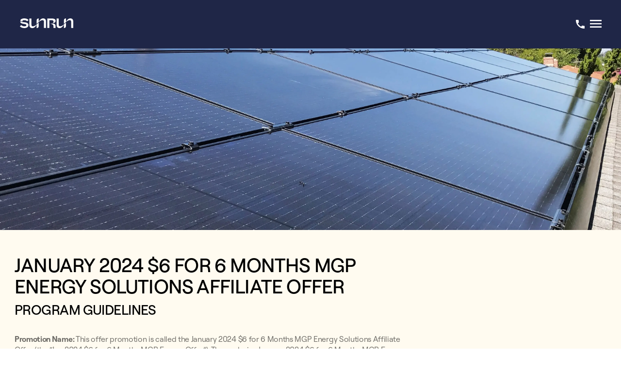

--- FILE ---
content_type: text/html
request_url: https://www.sunrun.com/tos-jan-2024-6-for-6-months-mgp-energy-offer
body_size: 19255
content:
<!DOCTYPE html><html lang="en-US"><head><meta charSet="utf-8" data-next-head=""/><meta name="viewport" content="initial-scale=1.0, width=device-width" data-next-head=""/><title data-next-head="">January 2024 $6 for 6 Months MGP Energy Solutions Affiliate Offer</title><link rel="icon" type="image/x-icon" href="https://www.sunrun.com/sites/default/themes/sunrun/favicon.ico" data-next-head=""/><link rel="canonical" href="https://www.sunrun.com/tos-jan-2024-6-for-6-months-mgp-energy-offer" data-next-head=""/><meta name="twitter:card" content="summary_large_image" data-next-head=""/><meta name="twitter:domain" content="sunrun.com" data-next-head=""/><meta name="twitter:url" content="https://www.sunrun.com/tos-jan-2024-6-for-6-months-mgp-energy-offer" data-next-head=""/><meta property="twitter:title" content="January 2024 $6 for 6 Months MGP Energy Solutions Affiliate Offer" data-next-head=""/><meta name="description" content="Sunrun is the leading home solar panel and battery storage company. Go solar for little to $0 down, lock in low energy rates. Get a quote today." data-next-head=""/><meta name="twitter:description" content="Sunrun is the leading home solar panel and battery storage company. Go solar for little to $0 down, lock in low energy rates. Get a quote today." data-next-head=""/><meta name="keywords" content="SunRun,Solar" data-next-head=""/><meta property="og:image" content="https://cdn-assets-us.frontify.com/s3/frontify-enterprise-files-us/eyJwYXRoIjoic3VucnVuXC9maWxlXC9yR0M4OEJYMmV3dWhOa1lnN1Z4cC5qcGcifQ:sunrun:TKh3-p6_sXPJa5WIc43etKfy8sL2XrA5J3_TuPVp8x0?width=1440&amp;format=webp" data-next-head=""/><meta name="twitter:image" content="https://cdn-assets-us.frontify.com/s3/frontify-enterprise-files-us/eyJwYXRoIjoic3VucnVuXC9maWxlXC9yR0M4OEJYMmV3dWhOa1lnN1Z4cC5qcGcifQ:sunrun:TKh3-p6_sXPJa5WIc43etKfy8sL2XrA5J3_TuPVp8x0?width=1200&amp;format=webp" data-next-head=""/><meta name="robots" content="noindex,nofollow" data-next-head=""/><link rel="preload" href="/_next/static/css/6f2c07f2229c09e9.css" as="style"/><link rel="preload" href="/_next/static/css/34be8fdcb3b8be51.css" as="style"/><link href="https://fonts.googleapis.com/css2?family=Inter:wght@400;600&amp;display=swap" rel="stylesheet"/><link rel="stylesheet" href="https://fonts.googleapis.com/icon?family=Material+Icons"/><script id="abtasty-code-flag-widget-handler" data-nscript="beforeInteractive">
  window.addEventListener('message', (event) => {
    const allowedOrigins = [
      'https://majstg-www.sunrun.com',
      'https://www.sunrun.com',
    ];

    if (!allowedOrigins.includes(event.origin)) {
      return;
    }

    const { data } = event;

    if (data?.type === 'abTastyCodeFlagWidgetMessage' && data.flag) {
      const { flag } = data;

      window.ABTastyFlagsWidget = window.ABTastyFlagsWidget || {};
      const flagsArray = (window.ABTastyFlagsWidget.flags = window.ABTastyFlagsWidget.flags || []);
      const flagExists = flagsArray.some(existingFlag => existingFlag === flag);

      if (!flagExists) {
        flagsArray.push(flag);
      }
    }
  });
</script><script id="abtasty-inline" data-nscript="beforeInteractive">
  (function (i, s, o, g, r, a, m) {
    i["abtiming"] = 1 * new Date();
    a = s.createElement(o),
    m = s.getElementsByTagName(o)[0]; a.async = 1; a.src = g; m.parentNode.insertBefore(a, m)
  })(window, document, "script", "//try.abtasty.com/55aebc57d2e61286da5919aa21629cd4.js");
</script><script id="cloudfrontGeoScript" data-nscript="beforeInteractive">
function getUserState() {
  if (window.location.origin.includes("localhost")) {
    window['cloudFrontUserState'] =  "CA"
    window['cloudFrontUserCountry'] =  "US"
    window['cloudFrontUserZipCode'] =  "90210"
    return
  }

  fetch(window.location.origin + "/utils/geo/index.html")
    .then((response) => {
      for (var pair of response.headers.entries()) {
        switch(pair[0]) {
          case 'cloudfront-viewer-country':
            window['cloudFrontUserCountry'] = pair[1]
            break
          case 'cloudfront-viewer-country-region':
            window['cloudFrontUserState'] = pair[1]
            break
          case 'cloudfront-viewer-postal-code':
            window['cloudFrontUserZipCode'] = pair[1]
            break
        }
      }
      if (window['cloudFrontUserZipCode']) {
        dataLayer = window.dataLayer || []
        dataLayer.push({
          event: 'user_zip',
          user_zip: window['cloudFrontUserZipCode']
        });
      }
    })
}

function sleep(ms) {
  const date = Date.now();
  let currentDate = null;
  do {
    currentDate = Date.now();
  } while (currentDate - date < ms);
}

getUserState();

sleep(500)
</script><script id="LeadiDscript" type="text/javascript" data-nscript="beforeInteractive">
(function() {
    var s = document.createElement('script');
    s.id = 'LeadiDscript_campaign';
    s.type = 'text/javascript';
    s.async = true;
    s.src = '//create.lidstatic.com/campaign/6ee76ac5-5365-872c-99c4-7a45603b6ef8.js?snippet_version=2';
    var LeadiDscript = document.getElementById('LeadiDscript');
    LeadiDscript.parentNode.insertBefore(s, LeadiDscript);
    })();
</script><script id="TrustedFormScript" type="text/javascript" data-nscript="beforeInteractive">
(function() {
    var tf = document.createElement('script');
    tf.type = 'text/javascript'; tf.async = true;
    tf.src = ("https:" == document.location.protocol ? 'https' : 'http') + "://api.trustedform.com/trustedform.js?field=xxTrustedFormCertUrl&ping_field=xxTrustedFormPingUrl&l=" + new Date().getTime() + Math.random();
    var s = document.getElementsByTagName('script')[0]; s.parentNode.insertBefore(tf, s);
    })();
</script><script type="application/ld+json" data-nscript="beforeInteractive">{
          "@context": "https://schema.org",
          "@type": "Organization",
          "name": "Sunrun",
          "legalName": "Sunrun Inc.",
          "url": "https://www.sunrun.com/",
          "logo": "https://cdn-assets-us.frontify.com/s3/frontify-enterprise-files-us/eyJwYXRoIjoic3VucnVuXC9maWxlXC9yaUYzY1l0RnViMmdHWXhCMThqeS5wbmcifQ:sunrun:2xbMQhAAvTYe1dq4uoT9tdjSQMa4CFxwyhbAdfvmj6k?width=1080&format=png",
          "foundingDate": "2007",
          "sameAs": [
            "https://www.facebook.com/sunrun",
            "https://www.instagram.com/sunrunsolar/",
            "https://www.linkedin.com/company/sunrun/",
            "https://www.bbb.org/us/ca/san-francisco/profile/solar-energy-equipment-dealers/sunrun-inc-1116-312886",
            "https://bestcompany.com/solar/sunrun",
            "https://en.wikipedia.org/wiki/Sunrun",
            "https://x.com/sunrun",
            "https://www.pinterest.com/sunrunsolar/",
            "https://www.snapchat.com/place/sunrun/c6b0e1ce-631a-11ea-a6a6-631275128f94",
            "https://vimeo.com/user39148109",
            "https://www.crunchbase.com/organization/sunrun",
            "https://pitchbook.com/profiles/company/43127-29",
            "https://www.zoominfo.com/c/sunrun-inc/353926362",
            "https://www.yellowpages.com/san-marcos-ca/mip/sunrun-inc-502851370",
            "https://www.manta.com/c/mmpx0mw/sunrun",
            "https://www.trustpilot.com/review/sunrun.com",
            "https://www.glassdoor.com/Overview/Working-at-Sunrun-EI_IE384876.11,17.htm",
            "https://github.com/SunRun"
          ],
          "description": "Sunrun Inc. is a leading provider of residential solar energy systems in the United States, offering solar panel installation, battery storage, and energy management solutions designed to help homeowners save on electricity and promote renewable energy adoption.",
          "brand": {
            "@type": "Brand",
            "name": "Sunrun",
            "logo": "https://cdn-assets-us.frontify.com/s3/frontify-enterprise-files-us/eyJwYXRoIjoic3VucnVuXC9maWxlXC9yaUYzY1l0RnViMmdHWXhCMThqeS5wbmcifQ:sunrun:2xbMQhAAvTYe1dq4uoT9tdjSQMa4CFxwyhbAdfvmj6k?width=1080&format=png"
          }
        }</script><link rel="stylesheet" href="/_next/static/css/6f2c07f2229c09e9.css" data-n-g=""/><link rel="stylesheet" href="/_next/static/css/34be8fdcb3b8be51.css" data-n-p=""/><noscript data-n-css=""></noscript><script defer="" noModule="" src="/_next/static/chunks/polyfills-42372ed130431b0a.js"></script><script defer="" src="/_next/static/chunks/4063.5f72adda9a9f84d3.js"></script><script defer="" src="/_next/static/chunks/3524.bd065f9aacc186fa.js"></script><script defer="" src="/_next/static/chunks/6679.d5121410577bd060.js"></script><script defer="" src="/_next/static/chunks/2880.c6a82f3172c7ceef.js"></script><script defer="" src="/_next/static/chunks/661.ac053be2dc2b06a5.js"></script><script defer="" src="/_next/static/chunks/1153.bc88a71fad161273.js"></script><script src="/_next/static/chunks/webpack-c542942c73980791.js" defer=""></script><script src="/_next/static/chunks/framework-67c9ec4e665373ea.js" defer=""></script><script src="/_next/static/chunks/main-0a19fbf6b6686968.js" defer=""></script><script src="/_next/static/chunks/pages/_app-0c208e6100c71ffc.js" defer=""></script><script src="/_next/static/chunks/136-5d7942652c808ef1.js" defer=""></script><script src="/_next/static/chunks/4672-5f3296bca0292d85.js" defer=""></script><script src="/_next/static/chunks/7743-915b89b1892b228f.js" defer=""></script><script src="/_next/static/chunks/7290-517f6ac77d49086f.js" defer=""></script><script src="/_next/static/chunks/2789-54a336123da8d2a4.js" defer=""></script><script src="/_next/static/chunks/5599-9abe05aadd78a7ad.js" defer=""></script><script src="/_next/static/chunks/2201-9d1dcf2f0ae9e475.js" defer=""></script><script src="/_next/static/chunks/3047-a9bc37b48c1ee161.js" defer=""></script><script src="/_next/static/chunks/7215-bf41ba91a1728628.js" defer=""></script><script src="/_next/static/chunks/9056-b19b9765968c515b.js" defer=""></script><script src="/_next/static/chunks/2203-698dc00503d0b44f.js" defer=""></script><script src="/_next/static/chunks/2578-f778ef6de1d76128.js" defer=""></script><script src="/_next/static/chunks/4599-82555ea934136922.js" defer=""></script><script src="/_next/static/chunks/6238-4aa36d5e11d773a8.js" defer=""></script><script src="/_next/static/chunks/8474-cc4583b6f351ca6e.js" defer=""></script><script src="/_next/static/chunks/pages/%5B%5B...path%5D%5D-f7a90374fe1d5094.js" defer=""></script><script src="/_next/static/k6bZpplaHCSRDiWi0c1bM/_buildManifest.js" defer=""></script><script src="/_next/static/k6bZpplaHCSRDiWi0c1bM/_ssgManifest.js" defer=""></script><style id="css-emotion-cache-insertion-point"></style><style data-emotion="css-global 1px3ogh">html{-webkit-font-smoothing:antialiased;-moz-osx-font-smoothing:grayscale;box-sizing:border-box;-webkit-text-size-adjust:100%;}*,*::before,*::after{box-sizing:inherit;}strong,b{font-weight:700;}body{margin:0;color:rgba(0, 0, 0, 0.87);font-family:Roobert,sans-serif;font-weight:400;font-size:1rem;line-height:1.5;background-color:#fff;}@media print{body{background-color:#fff;}}body::backdrop{background-color:#fff;}@global{@font-face{font-family:Roobert;font-style:normal;font-display:swap;font-weight:400;src:url(../public/cmsAssets/fonts/Roobert/Roobert-Light.woff2) format('woff2');}}</style><style data-emotion="css 16os82z-Button-button-Button-responsiveSizes-Button-iconRight-Button-Primary-SkipToContent-link d4hqdv-MuiSunrunHeader-PrimaryBlue 1xavtza-MuiSunrunHeader-header 17gyffw-MuiSunrunHeader-menuIcon 10vd5xs rfnosa 8oo9p8-TextLogo-textLogo-MuiSunrunHeader-logo apo479-MuiSunrunHeader-phoneIcon 1j6t30v-MuiSunrunHeader-light dmc9o2-MuiSection-OffWhite 1mz2ltg-MuiHeroMidFullImage-heroSection 1vufw5i-MuiRichTextSection-text-MuiRichTextSection-offWhiteBackground po2ihv 1blj719-Global-h2 1hsirwx-Global-h3 zd2imf-Global-body zs1bf3-RichText-container-RichText-links yproj1-MuiFooter-footer 1a7upk8-MuiFooter-footerContent 15kuso1-MuiFooter-socialIcons 1k5cj6r-MuiFooter-linkSection izd76t-MuiFooter-linkColumn 1agty6e-MuiFooter-linkCategory 17rxttq-MuiFooter-linkText bip1cc-MuiFooter-bottomSection fk3x1r-MuiFooter-socialIcon 9icjwq-MuiFooter-legal 1dg9f2q-MuiFooter-copyright x58qro-TextLogo-textLogo-MuiFooter-logo">.css-16os82z-Button-button-Button-responsiveSizes-Button-iconRight-Button-Primary-SkipToContent-link{font-size:1rem;font-weight:500;line-height:1.5rem;letter-spacing:-0.02rem;padding-left:1.5rem;padding-right:1.5rem;border-radius:50rem;display:-webkit-box;display:-webkit-flex;display:-ms-flexbox;display:flex;-webkit-align-items:center;-webkit-box-align:center;-ms-flex-align:center;align-items:center;-webkit-box-pack:center;-ms-flex-pack:center;-webkit-justify-content:center;justify-content:center;cursor:pointer;-webkit-text-decoration:none;text-decoration:none;white-space:nowrap;width:-webkit-fit-content;width:-moz-fit-content;width:fit-content;border:none;}@media (min-width:0px){.css-16os82z-Button-button-Button-responsiveSizes-Button-iconRight-Button-Primary-SkipToContent-link{gap:1.125rem;padding:1.125rem 1.5rem;}}.css-16os82z-Button-button-Button-responsiveSizes-Button-iconRight-Button-Primary-SkipToContent-link.css-16os82z-Button-button-Button-responsiveSizes-Button-iconRight-Button-Primary-SkipToContent-link{-webkit-flex-direction:row-reverse;-ms-flex-direction:row-reverse;flex-direction:row-reverse;}.css-16os82z-Button-button-Button-responsiveSizes-Button-iconRight-Button-Primary-SkipToContent-link.css-16os82z-Button-button-Button-responsiveSizes-Button-iconRight-Button-Primary-SkipToContent-link.light{background-color:#1F2647;color:#FFFFFF;}.css-16os82z-Button-button-Button-responsiveSizes-Button-iconRight-Button-Primary-SkipToContent-link.css-16os82z-Button-button-Button-responsiveSizes-Button-iconRight-Button-Primary-SkipToContent-link.light:hover{background-color:#49517D;}.css-16os82z-Button-button-Button-responsiveSizes-Button-iconRight-Button-Primary-SkipToContent-link.css-16os82z-Button-button-Button-responsiveSizes-Button-iconRight-Button-Primary-SkipToContent-link.light:focus-visible{background-color:#49517D;}.css-16os82z-Button-button-Button-responsiveSizes-Button-iconRight-Button-Primary-SkipToContent-link.css-16os82z-Button-button-Button-responsiveSizes-Button-iconRight-Button-Primary-SkipToContent-link.dark{background-color:#FFFFFF;color:#1F2647;}.css-16os82z-Button-button-Button-responsiveSizes-Button-iconRight-Button-Primary-SkipToContent-link.css-16os82z-Button-button-Button-responsiveSizes-Button-iconRight-Button-Primary-SkipToContent-link.dark:hover{background-color:#D4D5DA;color:#1F2647;}.css-16os82z-Button-button-Button-responsiveSizes-Button-iconRight-Button-Primary-SkipToContent-link.css-16os82z-Button-button-Button-responsiveSizes-Button-iconRight-Button-Primary-SkipToContent-link.dark:focus-visible{background-color:#D4D5DA;color:#1F2647;}.css-16os82z-Button-button-Button-responsiveSizes-Button-iconRight-Button-Primary-SkipToContent-link.css-16os82z-Button-button-Button-responsiveSizes-Button-iconRight-Button-Primary-SkipToContent-link{position:absolute;z-index:1070;margin:0 auto;top:1rem;right:0;left:0;background-color:#FCE838!important;-webkit-transition:-webkit-transform 0.1875s ease-out,opacity 0.1875s ease-out;transition:transform 0.1875s ease-out,opacity 0.1875s ease-out;opacity:0;-webkit-transform:translateY(-4rem);-moz-transform:translateY(-4rem);-ms-transform:translateY(-4rem);transform:translateY(-4rem);}.css-16os82z-Button-button-Button-responsiveSizes-Button-iconRight-Button-Primary-SkipToContent-link.css-16os82z-Button-button-Button-responsiveSizes-Button-iconRight-Button-Primary-SkipToContent-link:focus{opacity:1;-webkit-transform:translateY(0);-moz-transform:translateY(0);-ms-transform:translateY(0);transform:translateY(0);}.css-d4hqdv-MuiSunrunHeader-PrimaryBlue{background-color:#1F2647;color:#FFFFFF;}.css-d4hqdv-MuiSunrunHeader-PrimaryBlue a:hover{color:#A5C9FF;}.css-1xavtza-MuiSunrunHeader-header{display:-webkit-box;display:-webkit-flex;display:-ms-flexbox;display:flex;height:100px;margin-left:auto;margin-right:auto;width:100%;z-index:1000;padding:0 1.5rem;font-size:1rem;font-weight:500;line-height:1.2rem;letter-spacing:-0.02rem;}.css-1xavtza-MuiSunrunHeader-header a{font-size:1rem;font-weight:500;line-height:1.2rem;letter-spacing:-0.02rem;cursor:pointer;}.css-1xavtza-MuiSunrunHeader-header a:not(:last-child){margin-right:2rem;}.css-1xavtza-MuiSunrunHeader-header a:first-child{margin-right:4.3125rem;}@media (min-width:768px){.css-1xavtza-MuiSunrunHeader-header{padding:0 2.25rem;}}.css-1xavtza-MuiSunrunHeader-header .MuiGrid-container{padding:0!important;}.css-1xavtza-MuiSunrunHeader-header .MuiGrid-spacing-xs-3>.MuiGrid-item{padding-right:0;display:-webkit-box;display:-webkit-flex;display:-ms-flexbox;display:flex;-webkit-box-flex-wrap:nowrap;-webkit-flex-wrap:nowrap;-ms-flex-wrap:nowrap;flex-wrap:nowrap;-webkit-align-items:baseline;-webkit-box-align:baseline;-ms-flex-align:baseline;align-items:baseline;}@media (min-width:1440px){.css-1xavtza-MuiSunrunHeader-header{left:0;}}.css-17gyffw-MuiSunrunHeader-menuIcon{cursor:pointer;color:#FFFFFF;background:transparent;border:none;padding:0;}.css-17gyffw-MuiSunrunHeader-menuIcon .MuiSvgIcon-root{font-size:2rem;}.css-10vd5xs{box-sizing:border-box;display:-webkit-box;display:-webkit-flex;display:-ms-flexbox;display:flex;-webkit-box-flex-wrap:nowrap;-webkit-flex-wrap:nowrap;-ms-flex-wrap:nowrap;flex-wrap:nowrap;width:100%;-webkit-flex-direction:row;-ms-flex-direction:row;flex-direction:row;-webkit-box-pack:justify;-webkit-justify-content:space-between;justify-content:space-between;-webkit-align-items:center;-webkit-box-align:center;-ms-flex-align:center;align-items:center;}.css-rfnosa{box-sizing:border-box;-webkit-flex-direction:row;-ms-flex-direction:row;flex-direction:row;}.css-8oo9p8-TextLogo-textLogo-MuiSunrunHeader-logo{fill:#FFF;margin:0.75rem 0.3125rem;}.css-apo479-MuiSunrunHeader-phoneIcon{display:-webkit-inline-box;display:-webkit-inline-flex;display:-ms-inline-flexbox;display:inline-flex;-webkit-align-items:center;-webkit-box-align:center;-ms-flex-align:center;align-items:center;-webkit-box-pack:center;-ms-flex-pack:center;-webkit-justify-content:center;justify-content:center;position:relative;box-sizing:border-box;-webkit-tap-highlight-color:transparent;background-color:transparent;outline:0;border:0;margin:0;border-radius:0;padding:0;cursor:pointer;-webkit-user-select:none;-moz-user-select:none;-ms-user-select:none;user-select:none;vertical-align:middle;-moz-appearance:none;-webkit-appearance:none;-webkit-text-decoration:none;text-decoration:none;color:inherit;text-align:center;-webkit-flex:0 0 auto;-ms-flex:0 0 auto;flex:0 0 auto;font-size:1.5rem;padding:8px;border-radius:50%;overflow:visible;color:rgba(0, 0, 0, 0.54);-webkit-transition:background-color 150ms cubic-bezier(0.4, 0, 0.2, 1) 0ms;transition:background-color 150ms cubic-bezier(0.4, 0, 0.2, 1) 0ms;color:#FFFFFF;padding:0px 0.25rem 0px 0px;margin-right:0!important;}.css-apo479-MuiSunrunHeader-phoneIcon::-moz-focus-inner{border-style:none;}.css-apo479-MuiSunrunHeader-phoneIcon.Mui-disabled{pointer-events:none;cursor:default;}@media print{.css-apo479-MuiSunrunHeader-phoneIcon{-webkit-print-color-adjust:exact;color-adjust:exact;}}.css-apo479-MuiSunrunHeader-phoneIcon:hover{background-color:rgba(0, 0, 0, 0.04);}@media (hover: none){.css-apo479-MuiSunrunHeader-phoneIcon:hover{background-color:transparent;}}.css-apo479-MuiSunrunHeader-phoneIcon.Mui-disabled{background-color:transparent;color:rgba(0, 0, 0, 0.26);}.css-1j6t30v-MuiSunrunHeader-light{-webkit-user-select:none;-moz-user-select:none;-ms-user-select:none;user-select:none;width:1em;height:1em;display:inline-block;fill:currentColor;-webkit-flex-shrink:0;-ms-flex-negative:0;flex-shrink:0;-webkit-transition:fill 200ms cubic-bezier(0.4, 0, 0.2, 1) 0ms;transition:fill 200ms cubic-bezier(0.4, 0, 0.2, 1) 0ms;font-size:1.5rem;color:#FFFFFF;}.css-dmc9o2-MuiSection-OffWhite{background-color:#FFFBF0;}.css-1mz2ltg-MuiHeroMidFullImage-heroSection{box-sizing:border-box;-webkit-flex-direction:row;-ms-flex-direction:row;flex-direction:row;-webkit-background-size:cover;background-size:cover;background-repeat:no-repeat;-webkit-background-position:center center;background-position:center center;height:23.4375rem;}@media (max-width:767.95px){.css-1mz2ltg-MuiHeroMidFullImage-heroSection{height:19.9375rem;max-height:15.75rem;-webkit-background-position:right;background-position:right;}}.css-1vufw5i-MuiRichTextSection-text-MuiRichTextSection-offWhiteBackground{box-sizing:border-box;display:-webkit-box;display:-webkit-flex;display:-ms-flexbox;display:flex;-webkit-box-flex-wrap:wrap;-webkit-flex-wrap:wrap;-ms-flex-wrap:wrap;flex-wrap:wrap;width:100%;-webkit-flex-direction:row;-ms-flex-direction:row;flex-direction:row;padding-top:3.125rem;padding-bottom:3.125rem;padding-left:1.875rem;padding-right:1.875rem;background-color:#FFFBF0;}@media (max-width:767.95px){.css-1vufw5i-MuiRichTextSection-text-MuiRichTextSection-offWhiteBackground{padding-left:1.375rem;padding-right:1.625rem;padding-top:2.125rem;padding-bottom:2.125rem;}}.css-po2ihv{box-sizing:border-box;margin:0;-webkit-flex-direction:row;-ms-flex-direction:row;flex-direction:row;-webkit-flex-basis:100%;-ms-flex-preferred-size:100%;flex-basis:100%;-webkit-box-flex:0;-webkit-flex-grow:0;-ms-flex-positive:0;flex-grow:0;max-width:100%;}@media (min-width:640px){.css-po2ihv{-webkit-flex-basis:100%;-ms-flex-preferred-size:100%;flex-basis:100%;-webkit-box-flex:0;-webkit-flex-grow:0;-ms-flex-positive:0;flex-grow:0;max-width:100%;}}@media (min-width:1024px){.css-po2ihv{-webkit-flex-basis:66.666667%;-ms-flex-preferred-size:66.666667%;flex-basis:66.666667%;-webkit-box-flex:0;-webkit-flex-grow:0;-ms-flex-positive:0;flex-grow:0;max-width:66.666667%;}}@media (min-width:1440px){.css-po2ihv{-webkit-flex-basis:66.666667%;-ms-flex-preferred-size:66.666667%;flex-basis:66.666667%;-webkit-box-flex:0;-webkit-flex-grow:0;-ms-flex-positive:0;flex-grow:0;max-width:66.666667%;}}@media (min-width:1680px){.css-po2ihv{-webkit-flex-basis:66.666667%;-ms-flex-preferred-size:66.666667%;flex-basis:66.666667%;-webkit-box-flex:0;-webkit-flex-grow:0;-ms-flex-positive:0;flex-grow:0;max-width:66.666667%;}}.css-1blj719-Global-h2{font-size:2rem;font-weight:500;line-height:2.2rem;letter-spacing:-0.04rem;text-wrap:pretty;}@media (min-width:640px){.css-1blj719-Global-h2{font-size:2.5rem;font-weight:500;line-height:2.75rem;letter-spacing:-0.05rem;}}@media (min-width:1440px){.css-1blj719-Global-h2{font-size:3.5rem;font-weight:500;line-height:3.85rem;letter-spacing:-0.07rem;}}@media (min-width:1680px){.css-1blj719-Global-h2{font-size:3.5rem;line-height:3.85rem;letter-spacing:-0.07rem;}}.css-1hsirwx-Global-h3{font-size:1.5rem;font-weight:500;line-height:1.65rem;letter-spacing:-0.03rem;}@media (min-width:640px){.css-1hsirwx-Global-h3{font-size:1.75rem;font-weight:500;line-height:1.925rem;letter-spacing:-0.035rem;}}@media (min-width:1440px){.css-1hsirwx-Global-h3{font-size:2rem;font-weight:500;line-height:2.2rem;letter-spacing:-0.04rem;}}@media (min-width:1680px){.css-1hsirwx-Global-h3{font-size:2rem;line-height:2.2rem;letter-spacing:-0.04rem;}}.css-zd2imf-Global-body{font-size:0.875rem;font-weight:400;line-height:1.225rem;letter-spacing:-0.0175rem;}@media (min-width:640px){.css-zd2imf-Global-body{font-size:1rem;font-weight:400;line-height:1.4rem;letter-spacing:-0.02rem;}}@media (min-width:1440px){.css-zd2imf-Global-body{font-size:1.125rem;font-weight:400;line-height:1.575rem;letter-spacing:-0.0225rem;}}.css-zs1bf3-RichText-container-RichText-links{color:#6F6D68;scroll-margin:100px;}.css-zs1bf3-RichText-container-RichText-links h1,.css-zs1bf3-RichText-container-RichText-links h2,.css-zs1bf3-RichText-container-RichText-links h3,.css-zs1bf3-RichText-container-RichText-links h4,.css-zs1bf3-RichText-container-RichText-links h5{color:#000000;}.css-zs1bf3-RichText-container-RichText-links h1{margin-bottom:clamp(1rem, calc((100vw - 1439px) * 24), 1.5rem);}.css-zs1bf3-RichText-container-RichText-links h2,.css-zs1bf3-RichText-container-RichText-links h3{margin-bottom:clamp(0.75rem, calc((100vw - 1439px) * 16), 1rem);}.css-zs1bf3-RichText-container-RichText-links h4,.css-zs1bf3-RichText-container-RichText-links h5{margin-bottom:0.5rem;}.css-zs1bf3-RichText-container-RichText-links p a{font-weight:500;font-size:1.125rem;line-height:1.4625rem;letter-spacing:-0.0225rem;-webkit-text-decoration:underline;text-decoration:underline;}@media (max-width:1439.95px){.css-zs1bf3-RichText-container-RichText-links p a{font-weight:500;font-size:1rem;line-height:1.3rem;letter-spacing:-0.02rem;-webkit-text-decoration:underline;text-decoration:underline;}}@media (max-width:639.95px){.css-zs1bf3-RichText-container-RichText-links p a{font-weight:500;font-size:0.875rem;line-height:1.1375rem;letter-spacing:-0.0175rem;-webkit-text-decoration:underline;text-decoration:underline;}}.css-zs1bf3-RichText-container-RichText-links p:not(:last-child){margin-bottom:1.875rem;}.css-zs1bf3-RichText-container-RichText-links li{font-size:1.125rem;font-weight:400;line-height:1.575rem;letter-spacing:-0.0225rem;margin-bottom:0;}@media (max-width:767.95px){.css-zs1bf3-RichText-container-RichText-links li{font-size:1rem;font-weight:500;line-height:1.2rem;letter-spacing:-0.02rem;}}@media (max-width:-0.05px){.css-zs1bf3-RichText-container-RichText-links li{font-size:0.875rem;font-weight:500;line-height:1.05rem;letter-spacing:-0.0175rem;}}.css-zs1bf3-RichText-container-RichText-links li p{margin-bottom:0;}.css-zs1bf3-RichText-container-RichText-links li::before{font-size:1.125rem;font-weight:400;line-height:1.575rem;letter-spacing:-0.0225rem;}@media (max-width:767.95px){.css-zs1bf3-RichText-container-RichText-links li::before{font-size:1rem;font-weight:500;line-height:1.2rem;letter-spacing:-0.02rem;}}@media (max-width:-0.05px){.css-zs1bf3-RichText-container-RichText-links li::before{font-size:0.875rem;font-weight:500;line-height:1.05rem;letter-spacing:-0.0175rem;}}.css-zs1bf3-RichText-container-RichText-links table,.css-zs1bf3-RichText-container-RichText-links th,.css-zs1bf3-RichText-container-RichText-links td{border:solid 1px black;}.css-zs1bf3-RichText-container-RichText-links th,.css-zs1bf3-RichText-container-RichText-links td{padding:10px;}.css-zs1bf3-RichText-container-RichText-links th p,.css-zs1bf3-RichText-container-RichText-links td p{margin:0!important;}.css-zs1bf3-RichText-container-RichText-links th{text-align:left;}.css-zs1bf3-RichText-container-RichText-links p a{color:#1F2647;}.css-zs1bf3-RichText-container-RichText-links p a:hover{color:#49517D;}.css-zs1bf3-RichText-container-RichText-links p a:visited{color:#6A81A4;background:initial;}.css-yproj1-MuiFooter-footer{width:100%;display:-webkit-box;display:-webkit-flex;display:-ms-flexbox;display:flex;-webkit-box-pack:center;-ms-flex-pack:center;-webkit-justify-content:center;justify-content:center;background-color:black;padding-top:5.3125rem;padding-bottom:7.5rem;}@media (max-width:767.95px){.css-yproj1-MuiFooter-footer{padding-top:3.9375rem;}}.css-1a7upk8-MuiFooter-footerContent{width:100%;max-width:90rem;}.css-15kuso1-MuiFooter-socialIcons{display:-webkit-box;display:-webkit-flex;display:-ms-flexbox;display:flex;font-size:1.25rem;}.css-15kuso1-MuiFooter-socialIcons a:not(:last-child){margin-right:1.25rem;}@media (max-width:767.95px){.css-15kuso1-MuiFooter-socialIcons{padding-left:2.875rem;padding-right:2.875rem;margin-bottom:4.6875rem;}}.css-1k5cj6r-MuiFooter-linkSection{display:-webkit-box;display:-webkit-flex;display:-ms-flexbox;display:flex;color:white;-webkit-box-pack:end;-ms-flex-pack:end;-webkit-justify-content:flex-end;justify-content:flex-end;margin-bottom:18.75rem;}@media (max-width:767.95px){.css-1k5cj6r-MuiFooter-linkSection{-webkit-flex-direction:column;-ms-flex-direction:column;flex-direction:column;margin-bottom:1.25rem;}.css-1k5cj6r-MuiFooter-linkSection .MuiPaper-root{border-bottom:1px solid rgba(255, 251, 240, 0.2);background-color:black;}}.css-izd76t-MuiFooter-linkColumn{display:-webkit-box;display:-webkit-flex;display:-ms-flexbox;display:flex;-webkit-flex-direction:column;-ms-flex-direction:column;flex-direction:column;margin-right:5rem;}.css-1agty6e-MuiFooter-linkCategory{font-size:1.5rem;font-weight:500;line-height:1.65rem;letter-spacing:-0.03rem;color:#FFFBF0;margin-bottom:1.875rem;}@media (max-width:767.95px){.css-1agty6e-MuiFooter-linkCategory{margin-bottom:0;font-weight:500;font-size:0.875rem;line-height:1rem;letter-spacing:-0.02rem;}}.css-17rxttq-MuiFooter-linkText{font-size:1rem;font-weight:500;line-height:1.2rem;letter-spacing:-0.02rem;color:#FFFBF0;margin-bottom:0.75rem;}@media (max-width:767.95px){.css-17rxttq-MuiFooter-linkText{font-weight:400;font-size:0.75rem;}}.css-bip1cc-MuiFooter-bottomSection{display:-webkit-box;display:-webkit-flex;display:-ms-flexbox;display:flex;-webkit-box-pack:justify;-webkit-justify-content:space-between;justify-content:space-between;margin-left:-10px;-webkit-align-items:center;-webkit-box-align:center;-ms-flex-align:center;align-items:center;}@media (max-width:767.95px){.css-bip1cc-MuiFooter-bottomSection{padding-left:2.875rem;padding-right:2.875rem;}}.css-fk3x1r-MuiFooter-socialIcon{color:#FFFBF0;}.css-9icjwq-MuiFooter-legal{font-size:1rem;font-weight:500;line-height:1.2rem;letter-spacing:-0.02rem;color:#FFFBF0;}@media (max-width:767.95px){.css-9icjwq-MuiFooter-legal{font-weight:500;font-size:0.875rem;line-height:1.5rem;letter-spacing:-0.02rem;}@media (max-width:767.95px){.css-9icjwq-MuiFooter-legal{padding-left:2.875rem;padding-right:2.875rem;}}}.css-1dg9f2q-MuiFooter-copyright{font-size:1rem;font-weight:500;line-height:1.2rem;letter-spacing:-0.02rem;color:#FFFBF0;margin-bottom:3.125rem;}@media (max-width:767.95px){.css-1dg9f2q-MuiFooter-copyright{font-weight:500;font-size:0.875rem;line-height:1.5rem;letter-spacing:-0.02rem;}@media (max-width:767.95px){.css-1dg9f2q-MuiFooter-copyright{padding-left:2.875rem;padding-right:2.875rem;}}}.css-x58qro-TextLogo-textLogo-MuiFooter-logo{fill:#FFFBF0;margin:0.75rem 0.3125rem;}</style></head><body id="sunrunMultisite"><div id="__next"><input type="hidden" id="leadid_token" name="universal_leadid"/><a href="#main" class="dark css-16os82z-Button-button-Button-responsiveSizes-Button-iconRight-Button-Primary-SkipToContent-link"><p>Skip to content</p></a><header id="header" class="css-1xavtza-MuiSunrunHeader-header  css-d4hqdv-MuiSunrunHeader-PrimaryBlue"><div class="MuiGrid-root MuiGrid-container MuiGrid-wrap-xs-nowrap css-10vd5xs"><div class="MuiGrid-root css-rfnosa" style="display:flex;align-items:center"><a href="/"><svg aria-label="sunrun logo" class="css-8oo9p8-TextLogo-textLogo-MuiSunrunHeader-logo" data-testid="logo" width="110" viewBox="0 0 3573 676" fill="none" xmlns="http://www.w3.org/2000/svg"><path d="M0 551.736L92.8358 462.64C129.406 512.346 206.306 553.596 301.021 553.596C377.921 553.596 432.307 526.403 432.307 470.138C432.307 327.595 6.53935 450.443 22.4946 198.17H23.4343C119.089 318.198 572.989 193.471 572.989 465.439C572.989 592.986 466.078 675.504 298.221 675.504C164.117 675.504 52.5258 624.858 0 551.717L0 551.736ZM298.221 0.320581C436.085 0.320581 518.603 43.4496 573.929 115.67L482.033 203.827C441.704 157.879 394.816 122.248 298.221 122.248C207.246 122.248 165.056 150.381 165.056 195.389C165.056 205.706 167.875 216.963 171.615 223.522V224.461C132.225 220.703 33.7515 204.767 33.7515 139.124C33.7515 73.4808 129.406 0.320581 298.221 0.320581ZM634.893 460.779V9.69813H773.677V446.703C773.677 509.527 800.87 553.615 865.573 553.615C934.974 553.615 1034.37 507.667 1122.53 424.209L1259.45 294.803H1260.39V537.698C1260.39 626.795 1206.92 675.562 1122.53 675.562V444.862C1018.43 606.16 941.533 675.562 828.063 675.562C704.275 675.562 634.874 598.662 634.874 460.799L634.893 460.779ZM1517.36 122.229C1447.96 122.229 1348.56 168.177 1260.41 251.635L1123.48 381.981H1122.54V138.146C1122.54 49.0493 1176.01 0.282227 1260.41 0.282227V230.981C1364.5 69.7221 1441.4 0.320581 1554.87 0.320581C1678.66 0.320581 1748.06 77.2203 1748.06 215.084V666.165H1609.28V229.14C1609.28 166.317 1582.08 122.229 1517.38 122.229H1517.36ZM1834.34 9.69813H2159.75C2296.68 9.69813 2393.27 59.4049 2393.27 169.116C2393.27 260.092 2321.07 326.675 2186.02 332.294V331.354C2223.53 312.599 2252.61 275.089 2252.61 225.382C2252.61 162.558 2207.6 126.908 2141.95 126.908H1973.16V666.146H1834.38V9.69813H1834.34ZM2006.89 360.426V359.487H2174.75C2344.48 359.487 2388.57 432.628 2388.57 525.483V666.146H2249.79V559.234C2249.79 453.262 2185.08 396.057 2006.89 360.426ZM2459.85 460.779V9.69813H2598.64V446.703C2598.64 509.527 2625.83 553.615 2690.53 553.615C2759.93 553.615 2859.33 507.667 2947.48 424.209L3084.41 294.803H3085.35V537.698C3085.35 626.795 3031.9 675.562 2947.48 675.562V444.862C2843.39 606.16 2766.49 675.562 2653.02 675.562C2529.23 675.562 2459.83 598.662 2459.83 460.799L2459.85 460.779ZM3342.32 122.229C3272.92 122.229 3173.52 168.177 3085.37 251.635L2948.44 381.981H2947.5V138.146C2947.5 49.0493 3000.95 0.282227 3085.37 0.282227V230.981C3189.44 69.7221 3266.34 0.320581 3379.81 0.320581C3503.6 0.320581 3573 77.2203 3573 215.084V666.165H3434.22V229.14C3434.22 166.317 3407.02 122.229 3342.32 122.229Z"></path></svg></a></div><div class="MuiGrid-root css-rfnosa"><div style="display:flex;align-items:center"><a class="MuiButtonBase-root MuiIconButton-root MuiIconButton-sizeMedium css-apo479-MuiSunrunHeader-phoneIcon" tabindex="0" href="tel:8333245886"><svg class="MuiSvgIcon-root MuiSvgIcon-fontSizeMedium css-1j6t30v-MuiSunrunHeader-light" focusable="false" aria-hidden="true" viewBox="0 0 24 24" data-testid="CallIcon"><path d="M20.01 15.38c-1.23 0-2.42-.2-3.53-.56-.35-.12-.74-.03-1.01.24l-1.57 1.97c-2.83-1.35-5.48-3.9-6.89-6.83l1.95-1.66c.27-.28.35-.67.24-1.02-.37-1.11-.56-2.3-.56-3.53 0-.54-.45-.99-.99-.99H4.19C3.65 3 3 3.24 3 3.99 3 13.28 10.73 21 20.01 21c.71 0 .99-.63.99-1.18v-3.45c0-.54-.45-.99-.99-.99"></path></svg></a><button class="css-17gyffw-MuiSunrunHeader-menuIcon"><svg class="MuiSvgIcon-root MuiSvgIcon-fontSizeMedium css-1j6t30v-MuiSunrunHeader-light" focusable="false" aria-hidden="true" viewBox="0 0 24 24" data-testid="MenuIcon"><path d="M3 18h18v-2H3zm0-5h18v-2H3zm0-7v2h18V6z"></path></svg></button></div></div></div></header><main style="background-color:black" id="main"><section id="" class="css-dmc9o2-MuiSection-OffWhite"><div class="MuiGrid-root css-1mz2ltg-MuiHeroMidFullImage-heroSection" style="background-image:url(&#x27;https://cdn-assets-us.frontify.com/s3/frontify-enterprise-files-us/eyJwYXRoIjoic3VucnVuXC9maWxlXC90TDlOS2ViNFpOd1Fnem4xVm1BTi5qcGcifQ:sunrun:o3WiZJlbmVKIxueVHhuNvsi536LoycZfDZJz7l8bxeM?width=4320&amp;format=webp&#x27;)"></div><div class="MuiGrid-root MuiGrid-container css-1vufw5i-MuiRichTextSection-text-MuiRichTextSection-offWhiteBackground"><div class="MuiGrid-root MuiGrid-item MuiGrid-grid-xs-12 MuiGrid-grid-md-8 css-po2ihv"><div id="january-2024-usd6-for-6-months-mgp-energy-solutions-affiliate-offer" class="css-zs1bf3-RichText-container-RichText-links"><h2 id="JANUARY_2024__6_FOR_6_MONTHS_MGP_ENERGY_SOLUTIONS_AFFILIATE_OFFER" class="css-1blj719-Global-h2">JANUARY 2024 $6 FOR 6 MONTHS MGP ENERGY SOLUTIONS AFFILIATE OFFER</h2><h3 id="PROGRAM_GUIDELINES" class="css-1hsirwx-Global-h3">PROGRAM GUIDELINES</h3><p class="css-zd2imf-Global-body"><br/><b>Promotion Name: </b> This offer promotion is called the January 2024 $6 for 6 Months MGP Energy Solutions Affiliate Offer (the “Jan 2024 $6 for 6 Months MGP Energy Offer”). The exclusive January 2024 $6 for 6 Months MGP Energy Solutions Affiliate Offer is a Special Promotion, and is subject to the Terms and Conditions set forth here.<br/><br/><b>Eligibility Requirements: </b> Open to individuals (“Participants”) who (i) personally receive an invitation to participate in the Jan 2024 $6 for 6 Months MGP Energy Offer from Sunrun Inc. or a Sunrun-authorized sales representative during the Promotional Period, (ii) sign a new Sunrun Monthly Power Purchase Agreement or Lease Customer Agreement with MGP Energy Solutions in the State of Puerto Rico during the Promotional Period, and (iii) receive Sunrun Sign Off to that Power Purchase Agreement/Customer Agreement by February 29, 2024. Sunrun will not accept invitations to participate from third parties and such recipients are not eligible to receive a Special Promotion Reward, as set forth below.<br/><br/>Monthly Bill Credit promotions are valid for original Sunrun System owner. Monthly Bill Credit promotions are considered invalid at the moment service is transferred.<br/><br/>By participating in the promotion, the Participant agrees to the terms of the Jan 2024 $6 for 6 Months MGP Energy Offer and to <a href="http://www.sunrun.com/tos/general-terms-and-conditions-for-sunrun-inc-promotional-offers" target="_blank" rel="noreferrer">these Sunrun Terms and Conditions for Promotional Offers (the “Offer Terms and Conditions”)</a> which constitute the entire understanding and agreement between Sunrun and Participant and supersede all other agreements, whether written or oral. All capitalized terms not defined herein, shall have the meaning ascribed in the Offer Terms and Conditions.<br/><br/>This Promotion may not be combined with any other offer or promotion issued by Sunrun. Offer available to new customers only.  <br/><br/><b>Promotional Period:</b> The Promotional Period shall run from January 1, 2024 through January 31, 2024, and shall expire at 11:59 p.m. on January 31, 2024.<br/><br/><b>Special Promotion Rewards:</b>  Eligible Participants will receive a Sunrun bill credit resulting in a $1 per month bill for the first 6 months of Sunrun billing. This Special Promotion Reward includes only a credit on the customer’s first 6 months of Sunrun billing. There still may be a charge for any applicable taxes and/or ACH fees as the credit applies only to the solar and storage (if applicable) monthly charges. It does not include credit or any other payment of a customer’s electric or any other utility bill. Participants must meet all Eligibility Requirements. This Special Promotion Reward is not applicable to purchased systems or any Prepaid contracts. The Special Promotion Reward is payable after installation is complete on the Participant’s Solar Facility and if and only if that Participant’s Sunrun accounts are in good standing as defined by the Sunrun Customer Agreement.<br/><br/>Any Special Promotion Rewards described herein shall be in lieu of any other rewards.<br/><br/>This offer is made by Sunrun. Sunrun reserves the right, in its sole discretion and without prior notice, to suspend or cancel the January 2024 $6 for 6 Months MGP Energy Solutions Affiliate Offer, or substitute the Special Promotion Rewards for any reason.<br/><br/><br/></p><p class="css-zd2imf-Global-body"></p></div></div></div></section></main><footer class="css-yproj1-MuiFooter-footer"><div class="css-1a7upk8-MuiFooter-footerContent"><div class="css-1k5cj6r-MuiFooter-linkSection"><div class="css-izd76t-MuiFooter-linkColumn"><h3 class="css-1agty6e-MuiFooter-linkCategory">Why Sunrun</h3><div class="css-17rxttq-MuiFooter-linkText"><a href="/why-sunrun" target="" rel="">Overview</a></div><div class="css-17rxttq-MuiFooter-linkText"><a href="/stories" target="" rel="">Customer Stories</a></div><div class="css-17rxttq-MuiFooter-linkText"><a href="/why-sunrun/7-steps-to-going-solar" target="" rel="">7-Steps to Solar</a></div><div class="css-17rxttq-MuiFooter-linkText"><a href="/solar-by-state" target="" rel="">Solar by State</a></div><div class="css-17rxttq-MuiFooter-linkText"><a href="/go-solar-center/solar-articles" target="" rel="">Solar Education</a></div><div class="css-17rxttq-MuiFooter-linkText"><a href="/solar-lease/cost-of-solar" target="" rel="">Cost of Solar</a></div></div><div class="css-izd76t-MuiFooter-linkColumn"><h3 class="css-1agty6e-MuiFooter-linkCategory">Products</h3><div class="css-17rxttq-MuiFooter-linkText"><a href="/solar-plans-and-services" target="" rel="">Overview</a></div><div class="css-17rxttq-MuiFooter-linkText"><a href="/solar-panels" target="" rel="">Solar Panels</a></div><div class="css-17rxttq-MuiFooter-linkText"><a href="/solar-battery-storage" target="" rel="">Solar Battery</a></div></div><div class="css-izd76t-MuiFooter-linkColumn"><h3 class="css-1agty6e-MuiFooter-linkCategory">About</h3><div class="css-17rxttq-MuiFooter-linkText"><a href="/our-team" target="" rel="">Team</a></div><div class="css-17rxttq-MuiFooter-linkText"><a href="https://careers.sunrun.com/us/en" target="_blank" rel="noopener noreferrer">Careers</a></div><div class="css-17rxttq-MuiFooter-linkText"><a href="https://investors.sunrun.com/" target="_blank" rel="noopener noreferrer">Investors</a></div><div class="css-17rxttq-MuiFooter-linkText"><a href="/sunrun-home-builders" target="" rel="">Home Builders</a></div></div><div class="css-izd76t-MuiFooter-linkColumn"><h3 class="css-1agty6e-MuiFooter-linkCategory">Help</h3><div class="css-17rxttq-MuiFooter-linkText"><a href="/go-solar-center/solar-faq" target="" rel="">FAQ&#x27;s</a></div><div class="css-17rxttq-MuiFooter-linkText"><a href="/contact-us" target="" rel="">Contact Us</a></div><div class="css-17rxttq-MuiFooter-linkText"><a href="https://my.sunrun.com/login" target="_blank" rel="noopener noreferrer">mySUNRUN</a></div></div></div><div class="css-9icjwq-MuiFooter-legal"><a href="/state-contractor-license-information" target="" rel="">State Contractor License Information<!-- --> / </a><a href="/terms-of-service/" target="" rel="">Terms<!-- --> / </a><a href="/privacy-policy" target="" rel="">Privacy Policy<!-- --> / </a><a href="/privacy-policy#your-ca-privacy-rights" target="" rel="">Do Not Sell My Info</a></div><p class="css-1dg9f2q-MuiFooter-copyright">© 2025 Sunrun. All rights reserved</p><div class="css-bip1cc-MuiFooter-bottomSection"><a href="/"><svg aria-label="sunrun logo" class="css-x58qro-TextLogo-textLogo-MuiFooter-logo" data-testid="logo" width="110" viewBox="0 0 3573 676" fill="none" xmlns="http://www.w3.org/2000/svg"><path d="M0 551.736L92.8358 462.64C129.406 512.346 206.306 553.596 301.021 553.596C377.921 553.596 432.307 526.403 432.307 470.138C432.307 327.595 6.53935 450.443 22.4946 198.17H23.4343C119.089 318.198 572.989 193.471 572.989 465.439C572.989 592.986 466.078 675.504 298.221 675.504C164.117 675.504 52.5258 624.858 0 551.717L0 551.736ZM298.221 0.320581C436.085 0.320581 518.603 43.4496 573.929 115.67L482.033 203.827C441.704 157.879 394.816 122.248 298.221 122.248C207.246 122.248 165.056 150.381 165.056 195.389C165.056 205.706 167.875 216.963 171.615 223.522V224.461C132.225 220.703 33.7515 204.767 33.7515 139.124C33.7515 73.4808 129.406 0.320581 298.221 0.320581ZM634.893 460.779V9.69813H773.677V446.703C773.677 509.527 800.87 553.615 865.573 553.615C934.974 553.615 1034.37 507.667 1122.53 424.209L1259.45 294.803H1260.39V537.698C1260.39 626.795 1206.92 675.562 1122.53 675.562V444.862C1018.43 606.16 941.533 675.562 828.063 675.562C704.275 675.562 634.874 598.662 634.874 460.799L634.893 460.779ZM1517.36 122.229C1447.96 122.229 1348.56 168.177 1260.41 251.635L1123.48 381.981H1122.54V138.146C1122.54 49.0493 1176.01 0.282227 1260.41 0.282227V230.981C1364.5 69.7221 1441.4 0.320581 1554.87 0.320581C1678.66 0.320581 1748.06 77.2203 1748.06 215.084V666.165H1609.28V229.14C1609.28 166.317 1582.08 122.229 1517.38 122.229H1517.36ZM1834.34 9.69813H2159.75C2296.68 9.69813 2393.27 59.4049 2393.27 169.116C2393.27 260.092 2321.07 326.675 2186.02 332.294V331.354C2223.53 312.599 2252.61 275.089 2252.61 225.382C2252.61 162.558 2207.6 126.908 2141.95 126.908H1973.16V666.146H1834.38V9.69813H1834.34ZM2006.89 360.426V359.487H2174.75C2344.48 359.487 2388.57 432.628 2388.57 525.483V666.146H2249.79V559.234C2249.79 453.262 2185.08 396.057 2006.89 360.426ZM2459.85 460.779V9.69813H2598.64V446.703C2598.64 509.527 2625.83 553.615 2690.53 553.615C2759.93 553.615 2859.33 507.667 2947.48 424.209L3084.41 294.803H3085.35V537.698C3085.35 626.795 3031.9 675.562 2947.48 675.562V444.862C2843.39 606.16 2766.49 675.562 2653.02 675.562C2529.23 675.562 2459.83 598.662 2459.83 460.799L2459.85 460.779ZM3342.32 122.229C3272.92 122.229 3173.52 168.177 3085.37 251.635L2948.44 381.981H2947.5V138.146C2947.5 49.0493 3000.95 0.282227 3085.37 0.282227V230.981C3189.44 69.7221 3266.34 0.320581 3379.81 0.320581C3503.6 0.320581 3573 77.2203 3573 215.084V666.165H3434.22V229.14C3434.22 166.317 3407.02 122.229 3342.32 122.229Z"></path></svg></a><div class="css-15kuso1-MuiFooter-socialIcons"><a href="https://www.facebook.com/sunrun" target="_blank" rel="noopener noreferrer" class="css-fk3x1r-MuiFooter-socialIcon"><svg viewBox="0 0 24 24" fill="none" xmlns="http://www.w3.org/2000/svg" style="width:1.25rem;height:auto" data-testid="Facebook"><g clip-path="url(#clip0_5463_49207)"><path d="M13 19.938C15.0173 19.6813 16.8611 18.6661 18.1568 17.0988C19.4525 15.5314 20.1027 13.5295 19.9754 11.5C19.848 9.47041 18.9527 7.56549 17.4713 6.17238C15.9898 4.77927 14.0336 4.00252 12 4C9.96396 3.99848 8.00395 4.77334 6.51934 6.16668C5.03473 7.56002 4.13724 9.46699 4.00974 11.499C3.88225 13.5311 4.53434 15.5353 5.83314 17.1033C7.13195 18.6712 8.97974 19.685 11 19.938V14H9V12H11V10.346C11 9.009 11.14 8.524 11.4 8.035C11.6561 7.55119 12.052 7.15569 12.536 6.9C12.918 6.695 13.393 6.572 14.223 6.519C14.552 6.498 14.978 6.524 15.501 6.599V8.499H15C14.083 8.499 13.704 8.542 13.478 8.663C13.3431 8.73236 13.2334 8.84215 13.164 8.977C13.044 9.203 13 9.427 13 10.345V12H15.5L15 14H13V19.938ZM12 22C6.477 22 2 17.523 2 12C2 6.477 6.477 2 12 2C17.523 2 22 6.477 22 12C22 17.523 17.523 22 12 22Z" fill="currentColor"></path></g><defs><clipPath id="clip0_5463_49207"><rect width="24" height="24" fill="white"></rect></clipPath></defs></svg></a><a href="https://twitter.com/Sunrun/" target="_blank" rel="noopener noreferrer" class="css-fk3x1r-MuiFooter-socialIcon"><svg viewBox="0 0 24 24" fill="none" xmlns="http://www.w3.org/2000/svg" style="width:1.25rem;height:auto" data-testid="Twitter"><g clip-path="url(#clip0_3518_1600)"><path d="M17.7512 3H20.818L14.1179 10.6577L22 21.0782H15.8284L10.9946 14.7582L5.46359 21.0782H2.39494L9.5613 12.8874L2 3H8.32828L12.6976 8.77667L17.7512 3ZM16.6748 19.2425H18.3742L7.4049 4.73921H5.58133L16.6748 19.2425Z" fill="currentColor"></path></g><defs><clipPath id="clip0_3518_1600"><rect width="24" height="24" fill="white"></rect></clipPath></defs></svg></a><a href="https://www.instagram.com/sunrunsolar/" target="_blank" rel="noopener noreferrer" class="css-fk3x1r-MuiFooter-socialIcon"><svg viewBox="0 0 24 24" fill="none" xmlns="http://www.w3.org/2000/svg" style="width:1.25rem;height:auto" data-testid="Instagram"><g clip-path="url(#clip0_5463_49213)"><path d="M12 9C11.2044 9 10.4413 9.31607 9.87868 9.87868C9.31607 10.4413 9 11.2044 9 12C9 12.7956 9.31607 13.5587 9.87868 14.1213C10.4413 14.6839 11.2044 15 12 15C12.7956 15 13.5587 14.6839 14.1213 14.1213C14.6839 13.5587 15 12.7956 15 12C15 11.2044 14.6839 10.4413 14.1213 9.87868C13.5587 9.31607 12.7956 9 12 9ZM12 7C13.3261 7 14.5979 7.52678 15.5355 8.46447C16.4732 9.40215 17 10.6739 17 12C17 13.3261 16.4732 14.5979 15.5355 15.5355C14.5979 16.4732 13.3261 17 12 17C10.6739 17 9.40215 16.4732 8.46447 15.5355C7.52678 14.5979 7 13.3261 7 12C7 10.6739 7.52678 9.40215 8.46447 8.46447C9.40215 7.52678 10.6739 7 12 7ZM18.5 6.75C18.5 7.08152 18.3683 7.39946 18.1339 7.63388C17.8995 7.8683 17.5815 8 17.25 8C16.9185 8 16.6005 7.8683 16.3661 7.63388C16.1317 7.39946 16 7.08152 16 6.75C16 6.41848 16.1317 6.10054 16.3661 5.86612C16.6005 5.6317 16.9185 5.5 17.25 5.5C17.5815 5.5 17.8995 5.6317 18.1339 5.86612C18.3683 6.10054 18.5 6.41848 18.5 6.75ZM12 4C9.526 4 9.122 4.007 7.971 4.058C7.187 4.095 6.661 4.2 6.173 4.39C5.739 4.558 5.426 4.759 5.093 5.093C4.78001 5.3954 4.53935 5.76458 4.389 6.173C4.199 6.663 4.094 7.188 4.058 7.971C4.006 9.075 4 9.461 4 12C4 14.474 4.007 14.878 4.058 16.029C4.095 16.812 4.2 17.339 4.389 17.826C4.559 18.261 4.759 18.574 5.091 18.906C5.428 19.242 5.741 19.443 6.171 19.609C6.665 19.8 7.191 19.906 7.971 19.942C9.075 19.994 9.461 20 12 20C14.474 20 14.878 19.993 16.029 19.942C16.811 19.905 17.338 19.8 17.826 19.611C18.259 19.442 18.574 19.241 18.906 18.909C19.243 18.572 19.444 18.259 19.61 17.829C19.8 17.336 19.906 16.809 19.942 16.029C19.994 14.925 20 14.539 20 12C20 9.526 19.993 9.122 19.942 7.971C19.905 7.189 19.8 6.661 19.61 6.173C19.4593 5.765 19.2191 5.39596 18.907 5.093C18.6047 4.77985 18.2355 4.53917 17.827 4.389C17.337 4.199 16.811 4.094 16.029 4.058C14.925 4.006 14.539 4 12 4ZM12 2C14.717 2 15.056 2.01 16.122 2.06C17.187 2.11 17.912 2.277 18.55 2.525C19.21 2.779 19.766 3.123 20.322 3.678C20.8305 4.1779 21.224 4.78259 21.475 5.45C21.722 6.087 21.89 6.813 21.94 7.878C21.987 8.944 22 9.283 22 12C22 14.717 21.99 15.056 21.94 16.122C21.89 17.187 21.722 17.912 21.475 18.55C21.2247 19.2178 20.8311 19.8226 20.322 20.322C19.822 20.8303 19.2173 21.2238 18.55 21.475C17.913 21.722 17.187 21.89 16.122 21.94C15.056 21.987 14.717 22 12 22C9.283 22 8.944 21.99 7.878 21.94C6.813 21.89 6.088 21.722 5.45 21.475C4.78233 21.2245 4.17753 20.8309 3.678 20.322C3.16941 19.8222 2.77593 19.2175 2.525 18.55C2.277 17.913 2.11 17.187 2.06 16.122C2.013 15.056 2 14.717 2 12C2 9.283 2.01 8.944 2.06 7.878C2.11 6.812 2.277 6.088 2.525 5.45C2.77524 4.78218 3.1688 4.17732 3.678 3.678C4.17767 3.16923 4.78243 2.77573 5.45 2.525C6.088 2.277 6.812 2.11 7.878 2.06C8.944 2.013 9.283 2 12 2Z" fill="currentColor"></path></g><defs><clipPath id="clip0_5463_49213"><rect width="24" height="24" fill="white"></rect></clipPath></defs></svg></a><a href="https://www.linkedin.com/company/sunrun/" target="_blank" rel="noopener noreferrer" class="css-fk3x1r-MuiFooter-socialIcon"><svg viewBox="0 0 24 24" fill="none" xmlns="http://www.w3.org/2000/svg" style="width:1.25rem;height:auto" data-testid="LinkedIn"><g clip-path="url(#clip0_5463_49216)"><path d="M4 3H20C20.2652 3 20.5196 3.10536 20.7071 3.29289C20.8946 3.48043 21 3.73478 21 4V20C21 20.2652 20.8946 20.5196 20.7071 20.7071C20.5196 20.8946 20.2652 21 20 21H4C3.73478 21 3.48043 20.8946 3.29289 20.7071C3.10536 20.5196 3 20.2652 3 20V4C3 3.73478 3.10536 3.48043 3.29289 3.29289C3.48043 3.10536 3.73478 3 4 3ZM5 5V19H19V5H5ZM7.5 9C7.10218 9 6.72064 8.84196 6.43934 8.56066C6.15804 8.27936 6 7.89782 6 7.5C6 7.10218 6.15804 6.72064 6.43934 6.43934C6.72064 6.15804 7.10218 6 7.5 6C7.89782 6 8.27936 6.15804 8.56066 6.43934C8.84196 6.72064 9 7.10218 9 7.5C9 7.89782 8.84196 8.27936 8.56066 8.56066C8.27936 8.84196 7.89782 9 7.5 9ZM6.5 10H8.5V17.5H6.5V10ZM12 10.43C12.584 9.865 13.266 9.5 14 9.5C16.071 9.5 17.5 11.179 17.5 13.25V17.5H15.5V13.25C15.5 12.7859 15.3156 12.3408 14.9874 12.0126C14.6592 11.6844 14.2141 11.5 13.75 11.5C13.2859 11.5 12.8408 11.6844 12.5126 12.0126C12.1844 12.3408 12 12.7859 12 13.25V17.5H10V10H12V10.43Z" fill="currentColor"></path></g><defs><clipPath id="clip0_5463_49216"><rect width="24" height="24" fill="white"></rect></clipPath></defs></svg></a></div></div></div></footer></div><script id="__NEXT_DATA__" type="application/json">{"props":{"pageProps":{"pageContent":{"metadata":{"tags":[],"concepts":[]},"sys":{"space":{"sys":{"type":"Link","linkType":"Space","id":"iqf66370jqri"}},"id":"qBWi1owSEwNWE8Dry25sy","type":"Entry","createdAt":"2023-12-26T21:22:51.815Z","updatedAt":"2024-04-09T19:22:25.041Z","environment":{"sys":{"id":"master","type":"Link","linkType":"Environment"}},"publishedVersion":10,"revision":2,"contentType":{"sys":{"type":"Link","linkType":"ContentType","id":"page"}}},"fields":{"site":"cms2.sunrun.com","path":"/tos-jan-2024-6-for-6-months-mgp-energy-offer","seoFields":{"metadata":{"tags":[],"concepts":[]},"sys":{"space":{"sys":{"type":"Link","linkType":"Space","id":"iqf66370jqri"}},"id":"1lCbLxFFxpebaYkpdhBbTK","type":"Entry","createdAt":"2023-12-26T21:22:51.866Z","updatedAt":"2023-12-26T21:22:51.866Z","environment":{"sys":{"id":"master","type":"Link","linkType":"Environment"}},"publishedVersion":2,"revision":1,"contentType":{"sys":{"type":"Link","linkType":"ContentType","id":"seoFields"}}},"fields":{"metaTitle":"January 2024 $6 for 6 Months MGP Energy Solutions Affiliate Offer","metaText":"Sunrun is the leading home solar panel and battery storage company. Go solar for little to $0 down, lock in low energy rates. Get a quote today.","enableSearchEngineIndexing":false,"metaKeywords":["SunRun","Solar"],"previewImage":[{"id":19378,"ext":"jpg","src":"https://cdn-assets-us.frontify.com/s3/frontify-enterprise-files-us/eyJwYXRoIjoic3VucnVuXC9maWxlXC9yR0M4OEJYMmV3dWhOa1lnN1Z4cC5qcGcifQ:sunrun:TKh3-p6_sXPJa5WIc43etKfy8sL2XrA5J3_TuPVp8x0?width=400","name":"#1HomeSolar_img4.jpg","title":"#1HomeSolar_img4","width":345,"height":338,"created":"2023-03-27T17:22:45+00:00","generic_url":"https://cdn-assets-us.frontify.com/s3/frontify-enterprise-files-us/eyJwYXRoIjoic3VucnVuXC9maWxlXC9yR0M4OEJYMmV3dWhOa1lnN1Z4cC5qcGcifQ:sunrun:TKh3-p6_sXPJa5WIc43etKfy8sL2XrA5J3_TuPVp8x0?width={width}","preview_url":"https://cdn-assets-us.frontify.com/s3/frontify-enterprise-files-us/eyJwYXRoIjoic3VucnVuXC9maWxlXC9yR0M4OEJYMmV3dWhOa1lnN1Z4cC5qcGcifQ:sunrun:TKh3-p6_sXPJa5WIc43etKfy8sL2XrA5J3_TuPVp8x0?width=400"}]}},"pageContent":{"metadata":{"tags":[],"concepts":[]},"sys":{"space":{"sys":{"type":"Link","linkType":"Space","id":"iqf66370jqri"}},"id":"0.6047120093818548","type":"Entry","createdAt":"2024-04-09T19:22:24.573Z","updatedAt":"2024-04-09T19:22:24.573Z","environment":{"sys":{"id":"master","type":"Link","linkType":"Environment"}},"publishedVersion":1,"revision":1,"contentType":{"sys":{"type":"Link","linkType":"ContentType","id":"standardPage"}}},"fields":{"contentTitle":"/tos-jan-2024-6-for-6-months-mgp-energy-offer","header":{"metadata":{"tags":[],"concepts":[]},"sys":{"space":{"sys":{"type":"Link","linkType":"Space","id":"iqf66370jqri"}},"id":"4mAM7bJ81bPmOzavmZkq7m","type":"Entry","createdAt":"2023-03-10T19:26:20.643Z","updatedAt":"2025-11-18T14:52:27.228Z","environment":{"sys":{"id":"master","type":"Link","linkType":"Environment"}},"publishedVersion":195,"revision":191,"contentType":{"sys":{"type":"Link","linkType":"ContentType","id":"header"}}},"fields":{"name":"Sunrun Primary Blue","categories":[{"metadata":{"tags":[],"concepts":[]},"sys":{"space":{"sys":{"type":"Link","linkType":"Space","id":"iqf66370jqri"}},"id":"2nzf6MXvkDucgaJqtOpa2S","type":"Entry","createdAt":"2022-03-28T16:47:13.753Z","updatedAt":"2025-05-16T20:07:04.227Z","environment":{"sys":{"id":"master","type":"Link","linkType":"Environment"}},"publishedVersion":175,"revision":156,"contentType":{"sys":{"type":"Link","linkType":"ContentType","id":"menu"}}},"fields":{"name":"Plans \u0026 Services","links":[{"metadata":{"tags":[],"concepts":[]},"sys":{"space":{"sys":{"type":"Link","linkType":"Space","id":"iqf66370jqri"}},"id":"N8VF5bD0UaQdLrF9LsrdE","type":"Entry","createdAt":"2022-06-29T15:50:44.092Z","updatedAt":"2026-01-22T20:29:17.745Z","environment":{"sys":{"id":"master","type":"Link","linkType":"Environment"}},"publishedVersion":257,"revision":253,"contentType":{"sys":{"type":"Link","linkType":"ContentType","id":"cta"}}},"fields":{"text":"Overview","url":"/solar-plans-and-services","hideIfInState":false}},{"metadata":{"tags":[],"concepts":[]},"sys":{"space":{"sys":{"type":"Link","linkType":"Space","id":"iqf66370jqri"}},"id":"3W1YS985CmGM3wuabX8XYo","type":"Entry","createdAt":"2022-06-27T21:32:58.975Z","updatedAt":"2025-03-28T17:13:44.209Z","environment":{"sys":{"id":"master","type":"Link","linkType":"Environment"}},"publishedVersion":92,"revision":88,"contentType":{"sys":{"type":"Link","linkType":"ContentType","id":"cta"}}},"fields":{"text":"Monthly Solar Lease","url":"/solar-plans-and-services/monthly-solar-lease","type":"Link","hideIfInState":false}},{"metadata":{"tags":[],"concepts":[]},"sys":{"space":{"sys":{"type":"Link","linkType":"Space","id":"iqf66370jqri"}},"id":"4fSfnvK4SfGe6PTekooLu2","type":"Entry","createdAt":"2022-06-27T21:33:31.784Z","updatedAt":"2025-03-28T17:13:44.229Z","environment":{"sys":{"id":"master","type":"Link","linkType":"Environment"}},"publishedVersion":91,"revision":88,"contentType":{"sys":{"type":"Link","linkType":"ContentType","id":"cta"}}},"fields":{"text":"Full Amount Solar Lease","url":"/solar-plans-and-services/full-amount-solar-lease","type":"Link","hideIfInState":false}},{"metadata":{"tags":[],"concepts":[]},"sys":{"space":{"sys":{"type":"Link","linkType":"Space","id":"iqf66370jqri"}},"id":"1KLfVHekDOQt1xwvXEz9JR","type":"Entry","createdAt":"2022-06-27T21:34:02.175Z","updatedAt":"2025-03-28T17:13:44.244Z","environment":{"sys":{"id":"master","type":"Link","linkType":"Environment"}},"publishedVersion":91,"revision":88,"contentType":{"sys":{"type":"Link","linkType":"ContentType","id":"cta"}}},"fields":{"text":"Monthly Solar Loan","url":"/solar-plans-and-services/monthly-solar-loan","type":"Link","hideIfInState":false}},{"metadata":{"tags":[],"concepts":[]},"sys":{"space":{"sys":{"type":"Link","linkType":"Space","id":"iqf66370jqri"}},"id":"FbZ7DPldEYMl7fpnvByi5","type":"Entry","createdAt":"2022-06-27T21:34:26.094Z","updatedAt":"2025-03-28T17:13:44.260Z","environment":{"sys":{"id":"master","type":"Link","linkType":"Environment"}},"publishedVersion":91,"revision":88,"contentType":{"sys":{"type":"Link","linkType":"ContentType","id":"cta"}}},"fields":{"text":"Purchase Solar System","url":"/solar-plans-and-services/purchase-solar-system","type":"Link","hideIfInState":false}}]}},{"metadata":{"tags":[],"concepts":[]},"sys":{"space":{"sys":{"type":"Link","linkType":"Space","id":"iqf66370jqri"}},"id":"3C0cqjjBrOOPNXWyCLOYRz","type":"Entry","createdAt":"2022-03-28T16:47:44.746Z","updatedAt":"2025-03-28T17:13:44.273Z","environment":{"sys":{"id":"master","type":"Link","linkType":"Environment"}},"publishedVersion":108,"revision":94,"contentType":{"sys":{"type":"Link","linkType":"ContentType","id":"menu"}}},"fields":{"name":"Why Sunrun","links":[{"metadata":{"tags":[],"concepts":[]},"sys":{"space":{"sys":{"type":"Link","linkType":"Space","id":"iqf66370jqri"}},"id":"3fOAHHEhojwX1djoTi47WL","type":"Entry","createdAt":"2023-05-05T15:20:50.934Z","updatedAt":"2025-03-28T17:13:44.288Z","environment":{"sys":{"id":"master","type":"Link","linkType":"Environment"}},"publishedVersion":88,"revision":87,"contentType":{"sys":{"type":"Link","linkType":"ContentType","id":"cta"}}},"fields":{"text":"Overview","url":"/why-sunrun","type":"Link","hideIfInState":false}},{"metadata":{"tags":[],"concepts":[]},"sys":{"space":{"sys":{"type":"Link","linkType":"Space","id":"iqf66370jqri"}},"id":"6NgxnlAax2pqro4yrREjDb","type":"Entry","createdAt":"2022-06-27T21:38:19.860Z","updatedAt":"2025-03-28T17:13:44.304Z","environment":{"sys":{"id":"master","type":"Link","linkType":"Environment"}},"publishedVersion":91,"revision":88,"contentType":{"sys":{"type":"Link","linkType":"ContentType","id":"cta"}}},"fields":{"text":"Our Guarantee","url":"/why-sunrun/your-guarantee","type":"Link","hideIfInState":false}},{"metadata":{"tags":[],"concepts":[]},"sys":{"space":{"sys":{"type":"Link","linkType":"Space","id":"iqf66370jqri"}},"id":"6s09hIjT2r91RNt9vc95MI","type":"Entry","createdAt":"2022-06-27T21:39:00.388Z","updatedAt":"2025-03-28T17:13:44.320Z","environment":{"sys":{"id":"master","type":"Link","linkType":"Environment"}},"publishedVersion":91,"revision":88,"contentType":{"sys":{"type":"Link","linkType":"ContentType","id":"cta"}}},"fields":{"text":"Our Customers","url":"/stories","type":"Link","hideIfInState":false}},{"metadata":{"tags":[],"concepts":[]},"sys":{"space":{"sys":{"type":"Link","linkType":"Space","id":"iqf66370jqri"}},"id":"2e8ulQ5cQ4Eo6Ew9uGr5J3","type":"Entry","createdAt":"2022-06-27T21:39:41.265Z","updatedAt":"2025-03-28T17:13:44.336Z","environment":{"sys":{"id":"master","type":"Link","linkType":"Environment"}},"publishedVersion":91,"revision":88,"contentType":{"sys":{"type":"Link","linkType":"ContentType","id":"cta"}}},"fields":{"text":"Careers","url":"https://careers.sunrun.com/","type":"Link","hideIfInState":false}},{"metadata":{"tags":[],"concepts":[]},"sys":{"space":{"sys":{"type":"Link","linkType":"Space","id":"iqf66370jqri"}},"id":"51gADQBY3RUiSqcPJTUTzA","type":"Entry","createdAt":"2022-06-27T21:40:15.141Z","updatedAt":"2025-03-28T17:13:44.351Z","environment":{"sys":{"id":"master","type":"Link","linkType":"Environment"}},"publishedVersion":91,"revision":88,"contentType":{"sys":{"type":"Link","linkType":"ContentType","id":"cta"}}},"fields":{"text":"Make Moving Easy","url":"/go-solar-center/solar-faq/what-happens-if-i-move","type":"Link","hideIfInState":false}}]}},{"metadata":{"tags":[],"concepts":[]},"sys":{"space":{"sys":{"type":"Link","linkType":"Space","id":"iqf66370jqri"}},"id":"1lUCAJNfFiBST96GxDeGhx","type":"Entry","createdAt":"2022-03-28T16:47:58.572Z","updatedAt":"2025-03-28T17:13:44.364Z","environment":{"sys":{"id":"master","type":"Link","linkType":"Environment"}},"publishedVersion":97,"revision":91,"contentType":{"sys":{"type":"Link","linkType":"ContentType","id":"menu"}}},"fields":{"name":"Solar Storage","links":[{"metadata":{"tags":[],"concepts":[]},"sys":{"space":{"sys":{"type":"Link","linkType":"Space","id":"iqf66370jqri"}},"id":"4Wjap7rBCg1YqeRYbhWlCP","type":"Entry","createdAt":"2022-03-28T16:47:53.073Z","updatedAt":"2025-03-28T17:13:44.381Z","environment":{"sys":{"id":"master","type":"Link","linkType":"Environment"}},"publishedVersion":98,"revision":91,"contentType":{"sys":{"type":"Link","linkType":"ContentType","id":"cta"}}},"fields":{"text":"Overview","url":"/solar-battery-storage","type":"Link","hideIfInState":false}},{"metadata":{"tags":[],"concepts":[]},"sys":{"space":{"sys":{"type":"Link","linkType":"Space","id":"iqf66370jqri"}},"id":"2vvDviDxY5F037sj1RwnP7","type":"Entry","createdAt":"2022-03-28T16:47:55.788Z","updatedAt":"2025-03-28T17:13:44.397Z","environment":{"sys":{"id":"master","type":"Link","linkType":"Environment"}},"publishedVersion":99,"revision":91,"contentType":{"sys":{"type":"Link","linkType":"ContentType","id":"cta"}}},"fields":{"text":"Tesla Powerwall","url":"/solar-battery-storage/tesla-powerwall","type":"Link","hideIfInState":false}},{"metadata":{"tags":[],"concepts":[]},"sys":{"space":{"sys":{"type":"Link","linkType":"Space","id":"iqf66370jqri"}},"id":"1tWJAHtxIYGjND9adqdSZD","type":"Entry","createdAt":"2023-09-22T20:29:00.318Z","updatedAt":"2025-03-28T17:13:44.410Z","environment":{"sys":{"id":"master","type":"Link","linkType":"Environment"}},"publishedVersion":79,"revision":76,"contentType":{"sys":{"type":"Link","linkType":"ContentType","id":"cta"}}},"fields":{"text":"Shift™","url":"/shift","type":"Link","hideIfInState":false}}]}},{"metadata":{"tags":[],"concepts":[]},"sys":{"space":{"sys":{"type":"Link","linkType":"Space","id":"iqf66370jqri"}},"id":"4f0SZJCHEVYBEc9WWgAROt","type":"Entry","createdAt":"2022-03-28T16:48:04.044Z","updatedAt":"2025-03-28T17:13:44.426Z","environment":{"sys":{"id":"master","type":"Link","linkType":"Environment"}},"publishedVersion":97,"revision":92,"contentType":{"sys":{"type":"Link","linkType":"ContentType","id":"menu"}}},"fields":{"name":"EV Charging","links":[{"metadata":{"tags":[],"concepts":[]},"sys":{"space":{"sys":{"type":"Link","linkType":"Space","id":"iqf66370jqri"}},"id":"2czbazzfceEF7tItGjVkCK","type":"Entry","createdAt":"2022-03-28T16:48:05.476Z","updatedAt":"2025-03-28T17:13:44.440Z","environment":{"sys":{"id":"master","type":"Link","linkType":"Environment"}},"publishedVersion":99,"revision":90,"contentType":{"sys":{"type":"Link","linkType":"ContentType","id":"cta"}}},"fields":{"text":"F-150 Lightning™","url":"/ev-charging/ford-f150-lightning","type":"Link","hideIfInState":false}},{"metadata":{"tags":[],"concepts":[]},"sys":{"space":{"sys":{"type":"Link","linkType":"Space","id":"iqf66370jqri"}},"id":"2ykNe1or49mxWFO73DcmdE","type":"Entry","createdAt":"2023-09-05T14:51:53.030Z","updatedAt":"2025-03-28T17:13:44.454Z","environment":{"sys":{"id":"master","type":"Link","linkType":"Environment"}},"publishedVersion":93,"revision":86,"contentType":{"sys":{"type":"Link","linkType":"ContentType","id":"cta"}}},"fields":{"text":"Sunrun EV Charger","url":"/ev-charging/sunrun-home-ev-charger","type":"Link","hideIfInState":false}}]}}],"socialMediaLinks":[{"metadata":{"tags":[],"concepts":[]},"sys":{"space":{"sys":{"type":"Link","linkType":"Space","id":"iqf66370jqri"}},"id":"2U2hPwxZxJwz6xsi0Tfnpd","type":"Entry","createdAt":"2022-06-13T19:50:19.653Z","updatedAt":"2025-03-28T17:13:44.474Z","environment":{"sys":{"id":"master","type":"Link","linkType":"Environment"}},"publishedVersion":89,"revision":87,"contentType":{"sys":{"type":"Link","linkType":"ContentType","id":"socialMediaLink"}}},"fields":{"title":"Facebook","url":"https://www.facebook.com/sunrun/"}},{"metadata":{"tags":[],"concepts":[]},"sys":{"space":{"sys":{"type":"Link","linkType":"Space","id":"iqf66370jqri"}},"id":"2ydCaNw2xD1VMKR8rTwqmi","type":"Entry","createdAt":"2022-06-08T18:17:34.960Z","updatedAt":"2025-03-28T17:13:44.489Z","environment":{"sys":{"id":"master","type":"Link","linkType":"Environment"}},"publishedVersion":90,"revision":88,"contentType":{"sys":{"type":"Link","linkType":"ContentType","id":"socialMediaLink"}}},"fields":{"title":"Linkedin","url":"https://www.linkedin.com/company/sunrun/"}},{"metadata":{"tags":[],"concepts":[]},"sys":{"space":{"sys":{"type":"Link","linkType":"Space","id":"iqf66370jqri"}},"id":"01tdLAMqg0a8y7fAPIb1Bw","type":"Entry","createdAt":"2022-06-08T18:20:55.536Z","updatedAt":"2025-03-28T17:13:44.508Z","environment":{"sys":{"id":"master","type":"Link","linkType":"Environment"}},"publishedVersion":91,"revision":88,"contentType":{"sys":{"type":"Link","linkType":"ContentType","id":"socialMediaLink"}}},"fields":{"title":"Instagram","url":"https://www.instagram.com/sunrunsolar/"}},{"metadata":{"tags":[],"concepts":[]},"sys":{"space":{"sys":{"type":"Link","linkType":"Space","id":"iqf66370jqri"}},"id":"1fcrEFaOwZneo7wfsW135w","type":"Entry","createdAt":"2022-06-08T18:23:03.993Z","updatedAt":"2025-03-28T17:13:44.525Z","environment":{"sys":{"id":"master","type":"Link","linkType":"Environment"}},"publishedVersion":91,"revision":88,"contentType":{"sys":{"type":"Link","linkType":"ContentType","id":"socialMediaLink"}}},"fields":{"title":"Twitter","url":"https://twitter.com/Sunrun"}}],"cta":{"metadata":{"tags":[],"concepts":[]},"sys":{"space":{"sys":{"type":"Link","linkType":"Space","id":"iqf66370jqri"}},"id":"2icEI0NKXHcg1jad1iL7Lk","type":"Entry","createdAt":"2022-03-28T16:32:48.235Z","updatedAt":"2025-03-28T17:13:44.540Z","environment":{"sys":{"id":"master","type":"Link","linkType":"Environment"}},"publishedVersion":109,"revision":93,"contentType":{"sys":{"type":"Link","linkType":"ContentType","id":"cta"}}},"fields":{"text":"Get a Quote","url":"/free-solar-quote","type":"Button","alternateText":"Learn More","alternateUrl":"/shop/solar","hideIfInState":false}},"cta2":{"metadata":{"tags":[],"concepts":[]},"sys":{"space":{"sys":{"type":"Link","linkType":"Space","id":"iqf66370jqri"}},"id":"3wo1LKONwLzKV5EiOCeSWa","type":"Entry","createdAt":"2022-06-13T20:04:28.870Z","updatedAt":"2025-03-28T17:13:44.554Z","environment":{"sys":{"id":"master","type":"Link","linkType":"Environment"}},"publishedVersion":93,"revision":86,"contentType":{"sys":{"type":"Link","linkType":"ContentType","id":"cta"}}},"fields":{"text":"(833) 324-5886","url":"tel:8333245886","type":"Link","hideIfInState":true}},"appearance":"Primary Blue"}},"sections":[{"metadata":{"tags":[],"concepts":[]},"sys":{"space":{"sys":{"type":"Link","linkType":"Space","id":"iqf66370jqri"}},"id":"2F6gcOjC0LwgbDOMYGROb1","type":"Entry","createdAt":"2023-12-26T21:22:51.888Z","updatedAt":"2023-12-26T21:22:51.888Z","environment":{"sys":{"id":"master","type":"Link","linkType":"Environment"}},"publishedVersion":2,"revision":1,"contentType":{"sys":{"type":"Link","linkType":"ContentType","id":"section"}}},"fields":{"title":"January 2024 $6 for 6 Months MGP Energy Solutions Affiliate Offer","content":[{"metadata":{"tags":[],"concepts":[]},"sys":{"space":{"sys":{"type":"Link","linkType":"Space","id":"iqf66370jqri"}},"id":"1H7n8fPrC0XPZKBbvXiA8D","type":"Entry","createdAt":"2023-12-26T21:22:51.910Z","updatedAt":"2023-12-26T21:22:51.910Z","environment":{"sys":{"id":"master","type":"Link","linkType":"Environment"}},"publishedVersion":2,"revision":1,"contentType":{"sys":{"type":"Link","linkType":"ContentType","id":"heroMidFullImage"}}},"fields":{"name":"January 2024 $6 for 6 Months MGP Energy Solutions Affiliate Offer","image":[{"id":20713,"ext":"jpg","src":"https://cdn-assets-us.frontify.com/s3/frontify-enterprise-files-us/eyJwYXRoIjoic3VucnVuXC9maWxlXC90TDlOS2ViNFpOd1Fnem4xVm1BTi5qcGcifQ:sunrun:o3WiZJlbmVKIxueVHhuNvsi536LoycZfDZJz7l8bxeM?width=400","name":"FAQ_header_img@3x.jpg","title":"FAQ_header_img@3x","width":4320,"height":1125,"created":"2023-04-10T18:00:06+00:00","generic_url":"https://cdn-assets-us.frontify.com/s3/frontify-enterprise-files-us/eyJwYXRoIjoic3VucnVuXC9maWxlXC90TDlOS2ViNFpOd1Fnem4xVm1BTi5qcGcifQ:sunrun:o3WiZJlbmVKIxueVHhuNvsi536LoycZfDZJz7l8bxeM?width={width}","preview_url":"https://cdn-assets-us.frontify.com/s3/frontify-enterprise-files-us/eyJwYXRoIjoic3VucnVuXC9maWxlXC90TDlOS2ViNFpOd1Fnem4xVm1BTi5qcGcifQ:sunrun:o3WiZJlbmVKIxueVHhuNvsi536LoycZfDZJz7l8bxeM?width=400"}],"mobileImage":[{"id":20710,"ext":"jpg","src":"https://cdn-assets-us.frontify.com/s3/frontify-enterprise-files-us/eyJwYXRoIjoic3VucnVuXC9maWxlXC9Yak5qYzJNWnBGWUxTU01qTUI3OS5qcGcifQ:sunrun:BQh-HAsc093vsU5kxVoU6IZWKE0l2pvfqdLUwU7KQQc?width=400","name":"FAQ_header_img_m@3x.jpg","title":"FAQ_header_img_m@3x","width":1125,"height":756,"created":"2023-04-10T18:00:03+00:00","generic_url":"https://cdn-assets-us.frontify.com/s3/frontify-enterprise-files-us/eyJwYXRoIjoic3VucnVuXC9maWxlXC9Yak5qYzJNWnBGWUxTU01qTUI3OS5qcGcifQ:sunrun:BQh-HAsc093vsU5kxVoU6IZWKE0l2pvfqdLUwU7KQQc?width={width}","preview_url":"https://cdn-assets-us.frontify.com/s3/frontify-enterprise-files-us/eyJwYXRoIjoic3VucnVuXC9maWxlXC9Yak5qYzJNWnBGWUxTU01qTUI3OS5qcGcifQ:sunrun:BQh-HAsc093vsU5kxVoU6IZWKE0l2pvfqdLUwU7KQQc?width=400"}]}},{"metadata":{"tags":[],"concepts":[]},"sys":{"space":{"sys":{"type":"Link","linkType":"Space","id":"iqf66370jqri"}},"id":"RLIu8EZS6DOxvzW02N1lO","type":"Entry","createdAt":"2023-12-26T21:22:51.930Z","updatedAt":"2023-12-26T21:22:51.930Z","environment":{"sys":{"id":"master","type":"Link","linkType":"Environment"}},"publishedVersion":17,"revision":1,"contentType":{"sys":{"type":"Link","linkType":"ContentType","id":"richText"}}},"fields":{"title":"January 2024 $6 for 6 Months MGP Energy Solutions Affiliate Offer","richText":{"nodeType":"document","data":{},"content":[{"nodeType":"heading-2","data":{},"content":[{"nodeType":"text","value":"JANUARY 2024 $6 FOR 6 MONTHS MGP ENERGY SOLUTIONS AFFILIATE OFFER","marks":[],"data":{}}]},{"nodeType":"heading-3","data":{},"content":[{"nodeType":"text","value":"PROGRAM GUIDELINES","marks":[],"data":{}}]},{"nodeType":"paragraph","data":{},"content":[{"nodeType":"text","value":"\r\r\n","marks":[],"data":{}},{"nodeType":"text","value":"Promotion Name: ","marks":[{"type":"bold"}],"data":{}},{"nodeType":"text","value":" This offer promotion is called the January 2024 $6 for 6 Months MGP Energy Solutions Affiliate Offer (the “Jan 2024 $6 for 6 Months MGP Energy Offer”). The exclusive January 2024 $6 for 6 Months MGP Energy Solutions Affiliate Offer is a Special Promotion, and is subject to the Terms and Conditions set forth here.\r\n\n","marks":[],"data":{}},{"nodeType":"text","value":"Eligibility Requirements: ","marks":[{"type":"bold"}],"data":{}},{"nodeType":"text","value":" Open to individuals (“Participants”) who (i) personally receive an invitation to participate in the Jan 2024 $6 for 6 Months MGP Energy Offer from Sunrun Inc. or a Sunrun-authorized sales representative during the Promotional Period, (ii) sign a new Sunrun Monthly Power Purchase Agreement or Lease Customer Agreement with MGP Energy Solutions in the State of Puerto Rico during the Promotional Period, and (iii) receive Sunrun Sign Off to that Power Purchase Agreement/Customer Agreement by February 29, 2024. Sunrun will not accept invitations to participate from third parties and such recipients are not eligible to receive a Special Promotion Reward, as set forth below.\r\n\nMonthly Bill Credit promotions are valid for original Sunrun System owner. Monthly Bill Credit promotions are considered invalid at the moment service is transferred.\r\n\nBy participating in the promotion, the Participant agrees to the terms of the Jan 2024 $6 for 6 Months MGP Energy Offer and to ","marks":[],"data":{}},{"nodeType":"hyperlink","data":{"uri":"http://www.sunrun.com/tos/general-terms-and-conditions-for-sunrun-inc-promotional-offers"},"content":[{"nodeType":"text","value":"these Sunrun Terms and Conditions for Promotional Offers (the “Offer Terms and Conditions”)","marks":[],"data":{}}]},{"nodeType":"text","value":" which constitute the entire understanding and agreement between Sunrun and Participant and supersede all other agreements, whether written or oral. All capitalized terms not defined herein, shall have the meaning ascribed in the Offer Terms and Conditions.\r\n\nThis Promotion may not be combined with any other offer or promotion issued by Sunrun. Offer available to new customers only.  \r\n\n","marks":[],"data":{}},{"nodeType":"text","value":"Promotional Period:","marks":[{"type":"bold"}],"data":{}},{"nodeType":"text","value":" The Promotional Period shall run from January 1, 2024 through January 31, 2024, and shall expire at 11:59 p.m. on January 31, 2024.\r\n\n","marks":[],"data":{}},{"nodeType":"text","value":"Special Promotion Rewards:","marks":[{"type":"bold"}],"data":{}},{"nodeType":"text","value":"  Eligible Participants will receive a Sunrun bill credit resulting in a $1 per month bill for the first 6 months of Sunrun billing. This Special Promotion Reward includes only a credit on the customer’s first 6 months of Sunrun billing. There still may be a charge for any applicable taxes and/or ACH fees as the credit applies only to the solar and storage (if applicable) monthly charges. It does not include credit or any other payment of a customer’s electric or any other utility bill. Participants must meet all Eligibility Requirements. This Special Promotion Reward is not applicable to purchased systems or any Prepaid contracts. The Special Promotion Reward is payable after installation is complete on the Participant’s Solar Facility and if and only if that Participant’s Sunrun accounts are in good standing as defined by the Sunrun Customer Agreement.\r\n\nAny Special Promotion Rewards described herein shall be in lieu of any other rewards.\r\n\nThis offer is made by Sunrun. Sunrun reserves the right, in its sole discretion and without prior notice, to suspend or cancel the January 2024 $6 for 6 Months MGP Energy Solutions Affiliate Offer, or substitute the Special Promotion Rewards for any reason.\r\n\r\n\r\n","marks":[],"data":{}}]},{"nodeType":"paragraph","data":{},"content":[{"nodeType":"text","value":"","marks":[],"data":{}}]}]},"showBottomLine":"no","backgroundColor":"offWhite","textId":"january-2024-usd6-for-6-months-mgp-energy-solutions-affiliate-offer"}}],"showBottomDividerLine":false,"backgroundColor":"OffWhite"}}],"footer":{"metadata":{"tags":[],"concepts":[]},"sys":{"space":{"sys":{"type":"Link","linkType":"Space","id":"iqf66370jqri"}},"id":"3AXzoofneebJuSEdbJGUAS","type":"Entry","createdAt":"2023-02-10T22:27:56.498Z","updatedAt":"2026-01-22T20:29:17.500Z","environment":{"sys":{"id":"master","type":"Link","linkType":"Environment"}},"publishedVersion":240,"revision":220,"contentType":{"sys":{"type":"Link","linkType":"ContentType","id":"footer"}}},"fields":{"name":"CMS Main Footer","topText":"null","cta":{"metadata":{"tags":[],"concepts":[]},"sys":{"space":{"sys":{"type":"Link","linkType":"Space","id":"iqf66370jqri"}},"id":"QAWCLS9U8qZaIg7MSlVfv","type":"Entry","createdAt":"2023-02-10T22:18:01.787Z","updatedAt":"2026-01-22T20:29:17.524Z","environment":{"sys":{"id":"master","type":"Link","linkType":"Environment"}},"publishedVersion":215,"revision":213,"contentType":{"sys":{"type":"Link","linkType":"ContentType","id":"cta"}}},"fields":{"text":"Get started","url":"/free-solar-quote","type":"Button","hideIfInState":false}},"categories":[{"metadata":{"tags":[],"concepts":[]},"sys":{"space":{"sys":{"type":"Link","linkType":"Space","id":"iqf66370jqri"}},"id":"3tJ6Ahu3kQVRGSOcXGZwij","type":"Entry","createdAt":"2022-06-27T17:32:02.139Z","updatedAt":"2026-01-22T20:29:17.546Z","environment":{"sys":{"id":"master","type":"Link","linkType":"Environment"}},"publishedVersion":257,"revision":247,"contentType":{"sys":{"type":"Link","linkType":"ContentType","id":"menu"}}},"fields":{"name":"Why Sunrun","links":[{"metadata":{"tags":[],"concepts":[]},"sys":{"space":{"sys":{"type":"Link","linkType":"Space","id":"iqf66370jqri"}},"id":"1rUY5GksIvK0fczT7VI8yv","type":"Entry","createdAt":"2022-03-28T16:47:28.937Z","updatedAt":"2026-01-22T20:29:17.569Z","environment":{"sys":{"id":"master","type":"Link","linkType":"Environment"}},"publishedVersion":261,"revision":250,"contentType":{"sys":{"type":"Link","linkType":"ContentType","id":"cta"}}},"fields":{"text":"Overview","url":"/why-sunrun","type":"Link","hideIfInState":false}},{"metadata":{"tags":[],"concepts":[]},"sys":{"space":{"sys":{"type":"Link","linkType":"Space","id":"iqf66370jqri"}},"id":"cdrqjrGHtPDyPT746TGvl","type":"Entry","createdAt":"2022-06-27T17:27:37.215Z","updatedAt":"2026-01-22T20:29:17.589Z","environment":{"sys":{"id":"master","type":"Link","linkType":"Environment"}},"publishedVersion":247,"revision":245,"contentType":{"sys":{"type":"Link","linkType":"ContentType","id":"cta"}}},"fields":{"text":"Customer Stories","url":"/stories","type":"Link","hideIfInState":false}},{"metadata":{"tags":[],"concepts":[]},"sys":{"space":{"sys":{"type":"Link","linkType":"Space","id":"iqf66370jqri"}},"id":"3vjhSY1eLR8GD0CSpgP1a9","type":"Entry","createdAt":"2022-06-27T17:28:02.431Z","updatedAt":"2026-01-22T20:29:17.609Z","environment":{"sys":{"id":"master","type":"Link","linkType":"Environment"}},"publishedVersion":250,"revision":245,"contentType":{"sys":{"type":"Link","linkType":"ContentType","id":"cta"}}},"fields":{"text":"7-Steps to Solar","url":"/why-sunrun/7-steps-to-going-solar","type":"Link","hideIfInState":false}},{"metadata":{"tags":[],"concepts":[]},"sys":{"space":{"sys":{"type":"Link","linkType":"Space","id":"iqf66370jqri"}},"id":"3xUM85ljRBkeoWja4e2QKL","type":"Entry","createdAt":"2022-06-27T17:28:54.086Z","updatedAt":"2026-01-22T20:29:17.649Z","environment":{"sys":{"id":"master","type":"Link","linkType":"Environment"}},"publishedVersion":248,"revision":245,"contentType":{"sys":{"type":"Link","linkType":"ContentType","id":"cta"}}},"fields":{"text":"Solar by State","url":"/solar-by-state","type":"Link","hideIfInState":false}},{"metadata":{"tags":[],"concepts":[]},"sys":{"space":{"sys":{"type":"Link","linkType":"Space","id":"iqf66370jqri"}},"id":"6MVpAll2djv2gDJLPaxhxn","type":"Entry","createdAt":"2022-06-27T17:30:11.652Z","updatedAt":"2026-01-22T20:29:17.672Z","environment":{"sys":{"id":"master","type":"Link","linkType":"Environment"}},"publishedVersion":254,"revision":246,"contentType":{"sys":{"type":"Link","linkType":"ContentType","id":"cta"}}},"fields":{"text":"Solar Education","url":"/go-solar-center/solar-articles","type":"Link","hideIfInState":false}},{"metadata":{"tags":[],"concepts":[]},"sys":{"space":{"sys":{"type":"Link","linkType":"Space","id":"iqf66370jqri"}},"id":"3Okg3Im3VCTspGhE1FttJe","type":"Entry","createdAt":"2022-06-27T17:30:43.867Z","updatedAt":"2026-01-22T20:29:17.693Z","environment":{"sys":{"id":"master","type":"Link","linkType":"Environment"}},"publishedVersion":248,"revision":245,"contentType":{"sys":{"type":"Link","linkType":"ContentType","id":"cta"}}},"fields":{"text":"Cost of Solar","url":"/solar-lease/cost-of-solar","type":"Link","hideIfInState":false}}]}},{"metadata":{"tags":[],"concepts":[]},"sys":{"space":{"sys":{"type":"Link","linkType":"Space","id":"iqf66370jqri"}},"id":"6GfaltlG6VPOSCvaUqTBbr","type":"Entry","createdAt":"2022-03-28T22:40:06.529Z","updatedAt":"2026-01-22T20:29:17.727Z","environment":{"sys":{"id":"master","type":"Link","linkType":"Environment"}},"publishedVersion":253,"revision":247,"contentType":{"sys":{"type":"Link","linkType":"ContentType","id":"menu"}}},"fields":{"name":"Products","links":[{"metadata":{"tags":[],"concepts":[]},"sys":{"space":{"sys":{"type":"Link","linkType":"Space","id":"iqf66370jqri"}},"id":"N8VF5bD0UaQdLrF9LsrdE","type":"Entry","createdAt":"2022-06-29T15:50:44.092Z","updatedAt":"2026-01-22T20:29:17.745Z","environment":{"sys":{"id":"master","type":"Link","linkType":"Environment"}},"publishedVersion":257,"revision":253,"contentType":{"sys":{"type":"Link","linkType":"ContentType","id":"cta"}}},"fields":{"text":"Overview","url":"/solar-plans-and-services","hideIfInState":false}},{"metadata":{"tags":[],"concepts":[]},"sys":{"space":{"sys":{"type":"Link","linkType":"Space","id":"iqf66370jqri"}},"id":"2JGN05hdYwizwiAfu63qHl","type":"Entry","createdAt":"2022-03-28T22:40:08.670Z","updatedAt":"2026-01-22T20:29:17.768Z","environment":{"sys":{"id":"master","type":"Link","linkType":"Environment"}},"publishedVersion":254,"revision":248,"contentType":{"sys":{"type":"Link","linkType":"ContentType","id":"cta"}}},"fields":{"text":"Solar Panels","url":"/solar-panels","type":"Link","hideIfInState":false}},{"metadata":{"tags":[],"concepts":[]},"sys":{"space":{"sys":{"type":"Link","linkType":"Space","id":"iqf66370jqri"}},"id":"1dO2N49m5pzQLSJUoJpCNh","type":"Entry","createdAt":"2022-03-28T22:40:12.050Z","updatedAt":"2026-01-22T20:29:17.787Z","environment":{"sys":{"id":"master","type":"Link","linkType":"Environment"}},"publishedVersion":254,"revision":248,"contentType":{"sys":{"type":"Link","linkType":"ContentType","id":"cta"}}},"fields":{"text":"Solar Battery","url":"/solar-battery-storage","hideIfInState":false}}]}},{"metadata":{"tags":[],"concepts":[]},"sys":{"space":{"sys":{"type":"Link","linkType":"Space","id":"iqf66370jqri"}},"id":"7lR5eVVFZRsPGVxPDDQ99W","type":"Entry","createdAt":"2022-03-28T22:40:21.243Z","updatedAt":"2026-01-22T20:29:17.832Z","environment":{"sys":{"id":"master","type":"Link","linkType":"Environment"}},"publishedVersion":256,"revision":247,"contentType":{"sys":{"type":"Link","linkType":"ContentType","id":"menu"}}},"fields":{"name":"About","links":[{"metadata":{"tags":[],"concepts":[]},"sys":{"space":{"sys":{"type":"Link","linkType":"Space","id":"iqf66370jqri"}},"id":"30ibqXHR7odtsb8VNDiVjV","type":"Entry","createdAt":"2022-03-28T16:33:50.438Z","updatedAt":"2026-01-22T20:29:17.850Z","environment":{"sys":{"id":"master","type":"Link","linkType":"Environment"}},"publishedVersion":264,"revision":252,"contentType":{"sys":{"type":"Link","linkType":"ContentType","id":"cta"}}},"fields":{"text":"Team","url":"/our-team","type":"Link","hideIfInState":false}},{"metadata":{"tags":[],"concepts":[]},"sys":{"space":{"sys":{"type":"Link","linkType":"Space","id":"iqf66370jqri"}},"id":"5jzsCSbZq4bMvDaHk6nssL","type":"Entry","createdAt":"2022-03-28T22:40:22.996Z","updatedAt":"2026-01-22T20:29:17.875Z","environment":{"sys":{"id":"master","type":"Link","linkType":"Environment"}},"publishedVersion":251,"revision":246,"contentType":{"sys":{"type":"Link","linkType":"ContentType","id":"cta"}}},"fields":{"text":"Careers","url":"https://careers.sunrun.com/us/en","hideIfInState":false}},{"metadata":{"tags":[],"concepts":[]},"sys":{"space":{"sys":{"type":"Link","linkType":"Space","id":"iqf66370jqri"}},"id":"3fWfYXA6pNdj22M5QTMtnS","type":"Entry","createdAt":"2022-03-28T22:40:26.573Z","updatedAt":"2026-01-22T20:29:17.897Z","environment":{"sys":{"id":"master","type":"Link","linkType":"Environment"}},"publishedVersion":251,"revision":246,"contentType":{"sys":{"type":"Link","linkType":"ContentType","id":"cta"}}},"fields":{"text":"Investors","url":"https://investors.sunrun.com/","type":"Link","hideIfInState":false}},{"metadata":{"tags":[],"concepts":[]},"sys":{"space":{"sys":{"type":"Link","linkType":"Space","id":"iqf66370jqri"}},"id":"34jjGiWV2V20GLG8aqp0TE","type":"Entry","createdAt":"2022-06-17T20:45:51.363Z","updatedAt":"2026-01-22T20:29:17.918Z","environment":{"sys":{"id":"master","type":"Link","linkType":"Environment"}},"publishedVersion":248,"revision":245,"contentType":{"sys":{"type":"Link","linkType":"ContentType","id":"cta"}}},"fields":{"text":"Home Builders","url":"/sunrun-home-builders","type":"Link","hideIfInState":false}}]}},{"metadata":{"tags":[],"concepts":[]},"sys":{"space":{"sys":{"type":"Link","linkType":"Space","id":"iqf66370jqri"}},"id":"20vYhCFvlErfpatxFVKfGD","type":"Entry","createdAt":"2022-03-28T22:40:33.272Z","updatedAt":"2026-01-22T20:29:17.937Z","environment":{"sys":{"id":"master","type":"Link","linkType":"Environment"}},"publishedVersion":257,"revision":248,"contentType":{"sys":{"type":"Link","linkType":"ContentType","id":"menu"}}},"fields":{"name":"Help","links":[{"metadata":{"tags":[],"concepts":[]},"sys":{"space":{"sys":{"type":"Link","linkType":"Space","id":"iqf66370jqri"}},"id":"3DTqWAkMaBtqhHKdUEtnen","type":"Entry","createdAt":"2022-03-28T22:40:35.295Z","updatedAt":"2026-01-22T20:29:17.959Z","environment":{"sys":{"id":"master","type":"Link","linkType":"Environment"}},"publishedVersion":254,"revision":247,"contentType":{"sys":{"type":"Link","linkType":"ContentType","id":"cta"}}},"fields":{"text":"FAQ's","url":"/go-solar-center/solar-faq","type":"Link","hideIfInState":false}},{"metadata":{"tags":[],"concepts":[]},"sys":{"space":{"sys":{"type":"Link","linkType":"Space","id":"iqf66370jqri"}},"id":"PrXUnfszQcrRI7izkwJiH","type":"Entry","createdAt":"2022-03-28T16:47:38.048Z","updatedAt":"2026-01-22T20:29:17.980Z","environment":{"sys":{"id":"master","type":"Link","linkType":"Environment"}},"publishedVersion":254,"revision":248,"contentType":{"sys":{"type":"Link","linkType":"ContentType","id":"cta"}}},"fields":{"text":"Contact Us","url":"/contact-us","type":"Link","hideIfInState":false}},{"metadata":{"tags":[],"concepts":[]},"sys":{"space":{"sys":{"type":"Link","linkType":"Space","id":"iqf66370jqri"}},"id":"7haztOE49N4zKuc1zjOpuk","type":"Entry","createdAt":"2022-06-27T17:34:26.773Z","updatedAt":"2026-01-22T20:29:18.000Z","environment":{"sys":{"id":"master","type":"Link","linkType":"Environment"}},"publishedVersion":250,"revision":246,"contentType":{"sys":{"type":"Link","linkType":"ContentType","id":"cta"}}},"fields":{"text":"mySUNRUN","url":"https://my.sunrun.com/login","type":"Link","hideIfInState":false}}]}}],"legalLinks":{"metadata":{"tags":[],"concepts":[]},"sys":{"space":{"sys":{"type":"Link","linkType":"Space","id":"iqf66370jqri"}},"id":"3MorB7BVjHTSKdyzqPZbKk","type":"Entry","createdAt":"2023-02-10T22:26:04.023Z","updatedAt":"2026-01-22T20:29:18.021Z","environment":{"sys":{"id":"master","type":"Link","linkType":"Environment"}},"publishedVersion":225,"revision":216,"contentType":{"sys":{"type":"Link","linkType":"ContentType","id":"menu"}}},"fields":{"name":"Main Footer - Legal Links","links":[{"metadata":{"tags":[],"concepts":[]},"sys":{"space":{"sys":{"type":"Link","linkType":"Space","id":"iqf66370jqri"}},"id":"3dMNp5byO9BpAOQy5YlptL","type":"Entry","createdAt":"2022-06-19T18:48:40.397Z","updatedAt":"2026-01-22T20:29:18.043Z","environment":{"sys":{"id":"master","type":"Link","linkType":"Environment"}},"publishedVersion":249,"revision":246,"contentType":{"sys":{"type":"Link","linkType":"ContentType","id":"cta"}}},"fields":{"text":"State Contractor License Information","url":"/state-contractor-license-information","hideIfInState":false}},{"metadata":{"tags":[],"concepts":[]},"sys":{"space":{"sys":{"type":"Link","linkType":"Space","id":"iqf66370jqri"}},"id":"6eDuYm6BFX4CTch6iBWZ4l","type":"Entry","createdAt":"2022-03-28T22:40:56.185Z","updatedAt":"2026-01-22T20:29:18.063Z","environment":{"sys":{"id":"master","type":"Link","linkType":"Environment"}},"publishedVersion":254,"revision":248,"contentType":{"sys":{"type":"Link","linkType":"ContentType","id":"cta"}}},"fields":{"text":"Terms","url":"/terms-of-service/","hideIfInState":false}},{"metadata":{"tags":[],"concepts":[]},"sys":{"space":{"sys":{"type":"Link","linkType":"Space","id":"iqf66370jqri"}},"id":"11jgy0fafi7gGYodlx4i7G","type":"Entry","createdAt":"2022-03-28T22:41:01.765Z","updatedAt":"2026-01-22T20:29:18.082Z","environment":{"sys":{"id":"master","type":"Link","linkType":"Environment"}},"publishedVersion":254,"revision":248,"contentType":{"sys":{"type":"Link","linkType":"ContentType","id":"cta"}}},"fields":{"text":"Privacy Policy","url":"/privacy-policy","hideIfInState":false}},{"metadata":{"tags":[],"concepts":[]},"sys":{"space":{"sys":{"type":"Link","linkType":"Space","id":"iqf66370jqri"}},"id":"65Ow87Txc9vzwcQTo8q1V5","type":"Entry","createdAt":"2023-02-10T22:25:57.622Z","updatedAt":"2026-01-22T20:29:18.105Z","environment":{"sys":{"id":"master","type":"Link","linkType":"Environment"}},"publishedVersion":216,"revision":214,"contentType":{"sys":{"type":"Link","linkType":"ContentType","id":"cta"}}},"fields":{"text":"Do Not Sell My Info","url":"/privacy-policy#your-ca-privacy-rights","type":"Link","hideIfInState":false}}]}},"socialLinks":[{"metadata":{"tags":[],"concepts":[]},"sys":{"space":{"sys":{"type":"Link","linkType":"Space","id":"iqf66370jqri"}},"id":"3oo5qwhZN9GOnuQcfOPSgu","type":"Entry","createdAt":"2023-02-10T22:26:43.049Z","updatedAt":"2026-01-22T20:29:18.130Z","environment":{"sys":{"id":"master","type":"Link","linkType":"Environment"}},"publishedVersion":214,"revision":213,"contentType":{"sys":{"type":"Link","linkType":"ContentType","id":"socialMediaLink"}}},"fields":{"title":"Facebook","url":"https://www.facebook.com/sunrun"}},{"metadata":{"tags":[],"concepts":[]},"sys":{"space":{"sys":{"type":"Link","linkType":"Space","id":"iqf66370jqri"}},"id":"PBaWwH9foqIVI0TeLkPzh","type":"Entry","createdAt":"2023-02-10T22:26:58.867Z","updatedAt":"2026-01-22T20:29:18.150Z","environment":{"sys":{"id":"master","type":"Link","linkType":"Environment"}},"publishedVersion":215,"revision":213,"contentType":{"sys":{"type":"Link","linkType":"ContentType","id":"socialMediaLink"}}},"fields":{"title":"Twitter","url":"https://twitter.com/Sunrun/"}},{"metadata":{"tags":[],"concepts":[]},"sys":{"space":{"sys":{"type":"Link","linkType":"Space","id":"iqf66370jqri"}},"id":"5NdZkeD00dUwFxVbbjAng9","type":"Entry","createdAt":"2023-02-10T22:27:17.162Z","updatedAt":"2026-01-22T20:29:18.169Z","environment":{"sys":{"id":"master","type":"Link","linkType":"Environment"}},"publishedVersion":215,"revision":213,"contentType":{"sys":{"type":"Link","linkType":"ContentType","id":"socialMediaLink"}}},"fields":{"title":"Instagram","url":"https://www.instagram.com/sunrunsolar/"}},{"metadata":{"tags":[],"concepts":[]},"sys":{"space":{"sys":{"type":"Link","linkType":"Space","id":"iqf66370jqri"}},"id":"SnQAU2B7ZnvqTaVCvRPri","type":"Entry","createdAt":"2023-02-10T22:27:30.826Z","updatedAt":"2026-01-22T20:29:18.189Z","environment":{"sys":{"id":"master","type":"Link","linkType":"Environment"}},"publishedVersion":215,"revision":213,"contentType":{"sys":{"type":"Link","linkType":"ContentType","id":"socialMediaLink"}}},"fields":{"title":"LinkedIn","url":"https://www.linkedin.com/company/sunrun/"}}],"copyrightText":"© 2025 Sunrun. All rights reserved"}}}}}},"preview":false},"__N_SSG":true},"page":"/[[...path]]","query":{"path":["tos-jan-2024-6-for-6-months-mgp-energy-offer"]},"buildId":"k6bZpplaHCSRDiWi0c1bM","isFallback":false,"dynamicIds":[34063,83524,46679,32880,40661,71153],"gsp":true,"scriptLoader":[]}</script></body></html>

--- FILE ---
content_type: text/html;charset=UTF-8
request_url: https://info.leadid.com/info.iframe?msn=2&pid=7328b828-53a4-4adb-b5c1-4e29af9de825&_=850111720
body_size: 41
content:
<html><head><script type="text/javascript">
window.top.postMessage(',260507283', '*');
</script></head><body></body></html>

--- FILE ---
content_type: text/css
request_url: https://www.sunrun.com/_next/static/css/6f2c07f2229c09e9.css
body_size: 304
content:
@import url("https://fonts.googleapis.com/css2?family=Inter:wght@400;500;600&display=swap");body#sunrunMultisite,html{padding:0;margin:0;font-family:Roobert,sans-serif;position:relative}@keyframes fadeToTransparent{0%{position:fixed}to{position:unset}}button,h1,h2,h3,h4,h5,h6,p{font-family:Roobert,sans-serif;margin:0}button{padding:0}a{color:inherit}*{box-sizing:border-box}@font-face{font-family:Roobert;src:url(/cmsAssets/fonts/Roobert/Roobert-Light.woff2) format("woff2");font-style:normal;font-weight:300;font-display:swap}@font-face{font-family:Roobert;src:url(/cmsAssets/fonts/Roobert/Roobert-Regular.woff2) format("woff2");font-style:normal;font-weight:400;font-display:swap}@font-face{font-family:Roobert;src:url(/cmsAssets/fonts/Roobert/Roobert-Medium.woff2) format("woff2");font-style:normal;font-weight:500;font-display:swap}@font-face{font-family:Roobert;src:url(/cmsAssets/fonts/Roobert/Roobert-SemiBold.woff2) format("woff2");font-style:normal;font-weight:600;font-display:swap}@font-face{font-family:Roobert;src:url(/cmsAssets/fonts/Roobert/Roobert-Bold.woff2) format("woff2");font-style:normal;font-weight:700;font-display:swap}@font-face{font-family:Roobert;src:url(/cmsAssets/fonts/Roobert/Roobert-Heavy.woff2) format("woff2");font-style:normal;font-weight:900;font-display:swap}
/*# sourceMappingURL=6f2c07f2229c09e9.css.map*/

--- FILE ---
content_type: text/javascript
request_url: https://www.sunrun.com/_next/static/chunks/4063.5f72adda9a9f84d3.js
body_size: 633
content:
"use strict";(self.webpackChunk_N_E=self.webpackChunk_N_E||[]).push([[4063],{34063:(e,r,i)=>{i.r(r),i.d(r,{default:()=>s});var o=i(6029),t=i(89056),n=i(91908),a=i(17330),u=i(51947),c=i(508);let l=(0,u.n9)({name:"MuiHeroMidFullImage"})(({breakpoints:e,typography:r})=>({heroSection:{backgroundSize:"cover",backgroundRepeat:"no-repeat",backgroundPosition:"center center",height:r.pxToRem(375),[e.down(c.Gy.MEDIUM)]:{height:r.pxToRem(319),maxHeight:r.pxToRem(252),backgroundPosition:"right"}}}));function s({content:e}){let{isMobile:r}=(0,n.A)(),{fields:{image:i,mobileImage:u}}=e,{classes:c}=l(),s=r&&u?(0,a.wi)(u[0].preview_url,768):(0,a.wi)(i[0].preview_url,1440);return(0,o.jsx)(t.Ay,{className:c.heroSection,style:{backgroundImage:s}})}}}]);
//# sourceMappingURL=4063.5f72adda9a9f84d3.js.map

--- FILE ---
content_type: text/javascript
request_url: https://www.sunrun.com/_next/static/chunks/4599-82555ea934136922.js
body_size: 4671
content:
"use strict";(self.webpackChunk_N_E=self.webpackChunk_N_E||[]).push([[4599],{1746:(e,r,t)=>{t.d(r,{A:()=>s});var l=t(6029),a=t(99436),i=t(88291),o=t(65968);let n=(0,t(51947).n9)({name:"InputErrorText"})(({brandColors:e,type:r,typography:{pxToRem:t}})=>({error:{color:e.errorMain,...r["14_medium"],display:"flex",alignItems:"center",gap:t(4),lineHeight:t(20),"& svg":{marginTop:t(2)}}})),s=({errorMessage:e,errorId:r,errorMessageRef:t})=>{let{classes:s}=n();if(!e)return null;let d=!!e;return(0,l.jsx)(a.A,{in:d,timeout:d?500:200,children:(0,l.jsxs)("div",{className:s.error,children:[(0,l.jsx)(i.A,{name:i.$.WARNING,fontSize:24,color:o.I.errorMain,"data-testid":"error-icon"}),(0,l.jsx)("span",{role:d?"alert":"none",id:r,ref:t,children:e})]})})}},14889:(e,r,t)=>{t.d(r,{A:()=>s,Y:()=>n});var l=t(6029),a=t(54672),i=t(81405);let o=(0,t(51947).n9)({name:"MuiGridContainer"})(({breakpoints:e,typography:r})=>({wrapper:{margin:`0 ${r.pxToRem(24)}`,[e.up("sm")]:{margin:`0 ${r.pxToRem(40)}`},[e.up("md")]:{margin:`0 ${r.pxToRem(64)}`},[e.up("lg")]:{margin:`0 ${r.pxToRem(80)}`}},fixed:{[e.up("lg")]:{maxWidth:r.pxToRem(1280),width:"100%",margin:"0 auto"}}})),n={[i.q.xs]:24,[i.q.sm]:40,[i.q.md]:64,[i.q.lg]:80,[i.q.xl]:80};function s({children:e,fixed:r,wrapperProps:t,gridProps:i}){let{classes:n,cx:s}=o();return(0,l.jsx)("div",{...t,className:s(n.wrapper,{[n.fixed]:r},t?.className),children:(0,l.jsx)(a.A,{container:!0,spacing:{xs:2,sm:3,lg:4},rowSpacing:"0px",...i,children:e})})}},15060:(e,r,t)=>{t.d(r,{A:()=>i});var l=t(6029);let a=(0,t(51947).n9)({name:"TextLogo"})(({brandColors:e},r)=>({textLogo:{fill:r?.color||e.primaryMain}}));function i({width:e="676",classname:r,color:t}){let i,{classes:o,cx:n}=a({color:t});return i=t?n(o.textLogo,r):r,(0,l.jsx)("svg",{"aria-label":"sunrun logo",className:i,"data-testid":"logo",width:e,viewBox:"0 0 3573 676",fill:"none",xmlns:"http://www.w3.org/2000/svg",children:(0,l.jsx)("path",{d:"M0 551.736L92.8358 462.64C129.406 512.346 206.306 553.596 301.021 553.596C377.921 553.596 432.307 526.403 432.307 470.138C432.307 327.595 6.53935 450.443 22.4946 198.17H23.4343C119.089 318.198 572.989 193.471 572.989 465.439C572.989 592.986 466.078 675.504 298.221 675.504C164.117 675.504 52.5258 624.858 0 551.717L0 551.736ZM298.221 0.320581C436.085 0.320581 518.603 43.4496 573.929 115.67L482.033 203.827C441.704 157.879 394.816 122.248 298.221 122.248C207.246 122.248 165.056 150.381 165.056 195.389C165.056 205.706 167.875 216.963 171.615 223.522V224.461C132.225 220.703 33.7515 204.767 33.7515 139.124C33.7515 73.4808 129.406 0.320581 298.221 0.320581ZM634.893 460.779V9.69813H773.677V446.703C773.677 509.527 800.87 553.615 865.573 553.615C934.974 553.615 1034.37 507.667 1122.53 424.209L1259.45 294.803H1260.39V537.698C1260.39 626.795 1206.92 675.562 1122.53 675.562V444.862C1018.43 606.16 941.533 675.562 828.063 675.562C704.275 675.562 634.874 598.662 634.874 460.799L634.893 460.779ZM1517.36 122.229C1447.96 122.229 1348.56 168.177 1260.41 251.635L1123.48 381.981H1122.54V138.146C1122.54 49.0493 1176.01 0.282227 1260.41 0.282227V230.981C1364.5 69.7221 1441.4 0.320581 1554.87 0.320581C1678.66 0.320581 1748.06 77.2203 1748.06 215.084V666.165H1609.28V229.14C1609.28 166.317 1582.08 122.229 1517.38 122.229H1517.36ZM1834.34 9.69813H2159.75C2296.68 9.69813 2393.27 59.4049 2393.27 169.116C2393.27 260.092 2321.07 326.675 2186.02 332.294V331.354C2223.53 312.599 2252.61 275.089 2252.61 225.382C2252.61 162.558 2207.6 126.908 2141.95 126.908H1973.16V666.146H1834.38V9.69813H1834.34ZM2006.89 360.426V359.487H2174.75C2344.48 359.487 2388.57 432.628 2388.57 525.483V666.146H2249.79V559.234C2249.79 453.262 2185.08 396.057 2006.89 360.426ZM2459.85 460.779V9.69813H2598.64V446.703C2598.64 509.527 2625.83 553.615 2690.53 553.615C2759.93 553.615 2859.33 507.667 2947.48 424.209L3084.41 294.803H3085.35V537.698C3085.35 626.795 3031.9 675.562 2947.48 675.562V444.862C2843.39 606.16 2766.49 675.562 2653.02 675.562C2529.23 675.562 2459.83 598.662 2459.83 460.799L2459.85 460.779ZM3342.32 122.229C3272.92 122.229 3173.52 168.177 3085.37 251.635L2948.44 381.981H2947.5V138.146C2947.5 49.0493 3000.95 0.282227 3085.37 0.282227V230.981C3189.44 69.7221 3266.34 0.320581 3379.81 0.320581C3503.6 0.320581 3573 77.2203 3573 215.084V666.165H3434.22V229.14C3434.22 166.317 3407.02 122.229 3342.32 122.229Z"})})}},15950:(e,r,t)=>{t.d(r,{Cb:()=>o,nn:()=>i,yy:()=>a});var l=t(28206);function a(e){return new Promise(r=>setTimeout(r,e))}let i=(e,r)=>{if(r===l.NZ.NUMBER)return e.target.value=e.target.value.replace(/[^0-9]/g,""),e;if(r!==l.NZ.DOLLAR)return e;{let r=e.target.value.replace(/[^0-9]/g,"");return e.target.value=r.length>0?`$${r}`:r,e}},o=e=>e.toLowerCase().replace(/[^a-zA-Z0-9]+(.)/g,(e,r)=>r.toUpperCase())},28206:(e,r,t)=>{t.d(r,{BC:()=>_,YI:()=>h,NZ:()=>x,Ay:()=>b,_j:()=>N});var l,a,i=t(6029),o=t(90251),n=t(55729),s=t(98088),d=t(1746),u=t(96435),m=t(15950),p=t(31419),c=t(51947),C=t(28859);let g=(0,c.n9)({name:"FormInput"})(({brandColors:e,type:r,typography:{pxToRem:t},breakpoints:l},a)=>({wrapper:{flexBasis:"100%"},inputContainer:{width:"100%",marginRight:t(20),"&:last-child":{marginRight:0},position:"relative"},responsiveSizes:(0,C.JA)(a.inputSize,l,e=>{switch(e){case h.SM:return{padding:`${t(10)} ${t(16)}`,height:t(44)};case h.LG:return{padding:t(16),height:t(56)};default:return{}}}),input:{width:"100%",borderRadius:t(8),fontSize:t(16),borderWidth:"1px",borderStyle:"solid",outlineStyle:"none",borderColor:(0,C.VC)(a)((0,p.X4)(e.white,.3),(0,p.X4)(e.black,.3)),colorScheme:(0,C.VC)(a)("dark","light"),color:(0,C.VC)(a)(e.white,e.black),backgroundColor:(0,C.VC)(a)(e.tintsHeroBlue10,e.white),marginTop:t(6),"&:focus":{color:(0,C.VC)(a)(e.tintsOffWhite40,e.tintsNeutral20)},"&:read-only":{color:e.black,backgroundColor:e.tintsHeroBlue90,borderColor:e.tintsNeutral30}},inputLabel:{display:"flex",justifyItems:"center",alighItems:"center",...r["14_medium"],letterSpacing:"-0.02rem",color:(0,C.VC)(a)(e.tintsOffWhite40,e.tintsNeutral20)},inputHoverActivity:{"&:hover:not(:focus)":{borderColor:(0,C.VC)(a)(e.white,e.black)}},inputFocusActivity:{"&:focus":{borderWidth:t(1.5),borderColor:e.tintsChargeBlue50}},inputError:{paddingRight:t(52),transition:"border-color .5s ease",borderWidth:t(1.5),borderColor:(0,C.VC)(a)(e.semanticColorsError60,e.semanticColorsError50)},errorColor:{color:(0,C.VC)(a)(e.semanticColorsError60,e.semanticColorsError50)},helperText:{display:"flex",alignItems:"center",gap:t(4),...r["14_medium"],lineHeight:t(20)},subtext:{color:e.tintsNeutral30},bottomTextContainer:{minHeight:t(20),marginTop:t(6)}}));var h=((l={}).SM="sm",l.LG="lg",l),x=((a={}).TEXT="text",a.TEL="tel",a.DATE="date",a.NUMBER="number",a.DOLLAR="dollar",a.ZIP="zip",a.AUTOCOMPLETE_ADDRESS="autocomplete_address",a.ADDRESS="address",a);let f=["dollar","zip","autocomplete_address","address","number"],_=({children:e,classes:r})=>(0,i.jsx)("div",{className:r,style:{width:"100%",display:"flex"},children:e}),N=e=>{let r={_:/\d/};return"tel"===e?{mask:"(___) ___-____",replacement:r}:"date"===e?{mask:"__/__/____",replacement:r}:"zip"===e?{mask:"_____",replacement:r}:{}},b=({name:e,label:r,setValue:t,error:l,isOnDark:a=!1,type:p="text",onBlur:c,onChange:C,testId:h,placeholder:x,subtext:_,register:b,inputSize:L="lg",readOnly:y,inputRef:V,...v})=>{let{classes:A,cx:E}=g({isOnDark:a,inputSize:L}),w=`${e}-${(0,n.useId)()}`,{ref:T,onChange:H,onBlur:R,...M}=(b?"dollar"===p?b(e,{setValueAs:e=>e.replace("$","")}):"tel"===p?b(e,{setValueAs:e=>(0,u.ph)(e)}):b(e):null)||{},S=(0,o.A)(N(p)),$=["tel","date","zip"],j=!!l&&l.length>0,I=`${e}error`,W=(0,n.useRef)(null),Z=f.includes(p)?"text":p,B=E(A.input,A.responsiveSizes,{[A.inputFocusActivity]:!j&&!y,[A.inputHoverActivity]:!j&&!y,[A.inputError]:j}),O={name:w,...v,...M,onBlur:e=>{c&&c(e),R&&R(e)},onChange:e=>{let r=(0,m.nn)(e,p);C&&C(r),t&&t(r.target.value),H&&H(r)},type:Z,ref:e=>{T&&T(e),V&&("function"==typeof V?V(e):V.current=e),$.includes(p)&&(S.current=e)},placeholder:x,id:w,className:B,...y&&{readOnly:!0,"aria-readonly":!0},"aria-label":r||e,"data-testid":h,"aria-invalid":j?"true":"false","aria-errormessage":I};return(0,i.jsxs)("div",{className:A.wrapper,children:[(0,i.jsxs)("div",{className:A.inputContainer,children:[(0,i.jsx)("label",{htmlFor:w,className:A.inputLabel,children:r}),(0,i.jsx)("input",{...O})]}),(j||_)&&(0,i.jsx)("div",{className:A.bottomTextContainer,children:(0,i.jsx)(s.A,{children:j?(0,i.jsx)(d.A,{errorId:I,errorMessageRef:W,errorMessage:l}):_&&(0,i.jsx)("label",{className:E(A.helperText,A.subtext),children:_})})})]})}},43322:(e,r,t)=>{t.d(r,{Bj:()=>C,Q_:()=>x,S:()=>s,TY:()=>b,V$:()=>f,WL:()=>_,YX:()=>m,c1:()=>n,dL:()=>p,eR:()=>N,hG:()=>g,jz:()=>c,lP:()=>V,rY:()=>h,sK:()=>y,w$:()=>u,xZ:()=>L});var l,a,i=t(23968),o=t(44572),n=((l={}).FIRST_NAME="firstName",l.LAST_NAME="lastName",l.FULL_NAME="fullName",l.EMAIL="email",l.ZIP_CODE="zipCode",l.PHONE="phone",l.OWN_HOME="ownHome",l.LAST_BILL="lastBill",l.UTILITY="utility",l.REFERRED="referred",l.AUTOCOMPLETE_ADDRESS="autocomplete_address",l.ADDRESS="address",l),s=((a={}).OWN="OWN",a.RENT="RENT",a);let d=i.string().nonempty(o.LW),u={firstName:d},m={lastName:d},p={fullName:i.string().refine(e=>{let[r,...t]=e.trim().split(" ");return r.length>0&&t.join("").length>0})},c={lastBill:d},C={email:d.regex(o.Xw,(0,o.Cx)("email address"))},g={zipCode:d.regex(o.yo,(0,o.Cx)("zip code"))},h={autocomplete_address:i.string().nonempty(o.a4)},x={utility:d},f={phone:d.regex(o.fC,(0,o.Cx)("phone number"))},_={referred:i.boolean({message:o.LW})},N={ownHome:i.enum(s,{error:o.LW})},b={ownHome:N.ownHome.refine(e=>"OWN"===e,{message:o.lZ})},L={ownHome:i.literal(!0,{message:o.lZ})},y={lastBill:d.regex(o.RJ,(0,o.Cx)("bill amount")).refine(e=>parseInt(e)>=1,(0,o.Cx)("bill amount"))},V={address:i.string().optional()}},44572:(e,r,t)=>{t.d(r,{Cx:()=>s,LW:()=>n,RJ:()=>o,Xw:()=>l,a4:()=>u,fC:()=>a,lZ:()=>d,yo:()=>i});let l=/^[^\s@]+@[^\s@]+\.[^\s@]+$/i,a=/^(\+\d{1,2}\s?)?\(?\d{3}\)?[\s.-]?\d{3}[\s.-]?\d{4}$/,i=/^\d{5}$/,o=/^\d+$/,n="This is a required field",s=e=>`Please enter a valid ${e}`,d="We're sorry, but you'll only be able to purchase solar if you own your home.",u="Please select an address"},96435:(e,r,t)=>{t.d(r,{NP:()=>i,dB:()=>a,ph:()=>l});let l=e=>e?e.replace(/[^\d]/g,""):"",a=e=>`${e.slice(0,3)}-${e.slice(3,6)}-${e.slice(6,10)}`,i=e=>{let r=e.replace(/\D/g,"");return r.startsWith("+1")?r:"+1"+r}}}]);
//# sourceMappingURL=4599-82555ea934136922.js.map

--- FILE ---
content_type: text/javascript
request_url: https://www.sunrun.com/_next/static/chunks/6238-4aa36d5e11d773a8.js
body_size: 14044
content:
"use strict";(self.webpackChunk_N_E=self.webpackChunk_N_E||[]).push([[6238],{508:(e,t,n)=>{n.d(t,{Gy:()=>l,IT:()=>c,Q1:()=>d,Z4:()=>s});var i,o,a,r,l=((i={})[i.EXTRA_SMALL=0]="EXTRA_SMALL",i[i.SMALL=480]="SMALL",i[i.MEDIUM=768]="MEDIUM",i[i.LARGE=1060]="LARGE",i[i.EXTRA_LARGE=1440]="EXTRA_LARGE",i),s=((o={}).PX_4="0.25rem",o.PX_8="0.5rem",o.PX_12="0.75rem",o.PX_13="0.8125rem",o.PX_14="0.875rem",o.PX_16="1rem",o.PX_18="1.125rem",o.PX_17="1.0625rem",o.PX_20="1.25rem",o.PX_22="1.375rem",o.PX_23="1.4375rem",o.PX_24="1.5rem",o.PX_25="1.5625rem",o.PX_27="1.6875rem",o.PX_28="1.75rem",o.PX_30="1.875rem",o.PX_31="1.9375rem",o.PX_32="2rem",o.PX_35="2.188rem",o.PX_36="2.25rem",o.PX_39="2.4375rem",o.PX_40="2.5rem",o.PX_48="3rem",o.PX_49="3.0625rem",o.PX_56="3.5rem",o.PX_60="3.75rem",o.PX_61="3.8125rem",o.PX_70="4.375rem",o.PX_72="4.5rem",o.PX_75="4.688rem",o.PX_80="5rem",o),d=((a={}).BLACK_02="#FAFAFA",a.BLACK_05="#F2F2F3",a.BLACK_15="#E2E2E4",a.BLACK_45="#878992",a.BLACK_60="#61636B",a.BLACK_85="#3D3E43",a.BLACK_95="#18191B",a.CORAL="#FD6868",a.CORAL_DARK_10="#D75A5A",a.CORAL_DARK_20="#A14444",a.CORAL_LIGHT_10="#FD8F8F",a.CORAL_LIGHT_20="#FDB0B0",a.ERROR_BACKGROUND="#FDE5D9",a.ERROR_ICON="#E54C00",a.ERROR_TEXT="#6C2400",a.FERN="#2EC25D",a.FERN_DARK_10="#27A54F",a.FERN_DARK_20="#1E7C3C",a.FERN_LIGHT_10="#62D185",a.FERN_LIGHT_20="#91DFA9",a.GOLD="#F9AD1E",a.GOLD_DARK_10="#D4931A",a.GOLD_DARK_20="#9F6F14",a.GOLD_LIGHT_10="#FAC156",a.GOLD_LIGHT_20="#FBD388",a.INDIGO="#383DC0",a.INDIGO_DARK_10="#3034A3",a.INDIGO_DARK_20="#24277B",a.INDIGO_LIGHT_10="#6A6DCF",a.INDIGO_LIGHT_20="#9699DD",a.INFO_BACKGROUND="#EBF9FF",a.INFO_ICON="#33C2FF",a.INFO_TEXT="#144E67",a.MAGENTA="#E428CE",a.MAGENTA_DARK_10="#C222AF",a.MAGENTA_DARK_20="#921A83",a.MAGENTA_LIGHT_10="#EA5EDA",a.MAGENTA_LIGHT_20="#F08EE5",a.PRIMARY_BLUE="#0033FF",a.PRIMARY_BLUE_DARK="#001670",a.PRIMARY_BLUE_LIGHT="#2F56F4",a.PRIMARY_BLUE_LIGHTER="#BEC9F4",a.PRIMARY_BLUE_LIGHTEST="#F3F5FC",a.SECONDARY_BLUE="#001F99",a.SECONDARY_BLUE_DARK="#001670",a.SECONDARY_BLUE_LIGHT="#1639C5",a.SECONDARY_BLUE_LIGHTER="#7D92E8",a.SECONDARY_BLUE_LIGHTEST="#E4E8F6",a.SKY="#198DE6",a.SKY_DARK_10="#1578C4",a.SKY_DARK_20="#105A93",a.SKY_LIGHT_10="#52A9EC",a.SKY_LIGHT_20="#86C2F1",a.SUCCESS_BACKGROUND="#ECF4E6",a.SUCCESS_ICON="#6DA145",a.SUCCESS_TEXT="#334B20",a.WARNING_BACKGROUND="#FFF4DE",a.WARNING_ICON="#ED9E00",a.WARNING_TEXT="#614100",a.WHITE="#FFFFFF",a.BLACK="#000000",a),c=((r={})[r.LIGHT=300]="LIGHT",r[r.NORMAL=400]="NORMAL",r[r.MEDIUM=500]="MEDIUM",r[r.BOLD=600]="BOLD",r[r.EXTRA_BOLD=700]="EXTRA_BOLD",r[r.MAX=800]="MAX",r)},2073:(e,t,n)=>{n.d(t,{A:()=>u});var i=n(6029),o=n(87971),a=n(23953),r=n(88291),l=n(71781),s=n(22011),d=n(45491),c=n(93464),m=n(40887);let p=(0,n(51947).n9)({name:"NavBanner"})(({brandColors:e,breakpoints:t,type:n,typography:i,spacing:o})=>({topBanner:{background:"linear-gradient(270deg, rgba(116, 107, 26, 0.12) 0%, rgba(116, 107, 26, 0.06) 100%)",padding:`0 ${i.pxToRem(24)}`,justifyContent:"space-between",alignItems:"center",alignSelf:"stretch",color:e.offWhite,"& a":{textDecoration:"none"},[t.up("sm")]:{padding:`${i.pxToRem(4)} ${i.pxToRem(40)}`},[t.up("md")]:{padding:`${i.pxToRem(4)} ${i.pxToRem(64)}`,display:"flex"},[t.up("lg")]:{padding:`${i.pxToRem(4)} ${i.pxToRem(80)}`}},topBannerLight:{background:"linear-gradient(270deg, rgba(116, 107, 26, 0.12) 0%, rgba(116, 107, 26, 0.06) 100.08%)"},topBannerDark:{background:"linear-gradient(270deg, rgba(255, 255, 255, 0.12) 0%, rgba(255, 255, 255, 0.06) 100.08%)"},onLightText:{color:e.mediumBlue,"&:hover, &:focus":{color:e.primaryMain}},onDarkText:{color:e.white,"&:hover, &:focus":{color:e.offWhite}},locationContainer:{display:"none",[t.up("md")]:{display:"block"}},bannerItem:{flex:1},contact:{...n["14_medium"],display:"flex",justifyContent:"space-between",alignItems:"center",gap:o(1),[t.up("md")]:{justifyContent:"flex-end"}},promo:{...n["14_medium"],flex:1,display:"none",textAlign:"center",[t.up("md")]:{display:"block",width:"fit-content",margin:"0 auto"},"&:hover, &:focus":{textDecoration:"underline"}},phone:{display:"flex",minHeight:i.pxToRem(48),padding:`${i.pxToRem(12)} ${i.pxToRem(8)}`,justifyContent:"center",alignItems:"center",gap:i.pxToRem(6),"&:hover, &:focus":{textDecoration:"underline"}},login:{display:"none",padding:`${i.pxToRem(12)} ${i.pxToRem(8)}`,"&:hover, &:focus":{textDecoration:"underline"},[t.up("md")]:{display:"unset"}},centerOnMobile:{margin:"0 auto",[t.up("md")]:{margin:"unset"}}})),u=({promo:e,ctaContent:t,login:n,isOnDark:u,isHelperNav:g=!1})=>{let h,{classes:x,cx:f}=p(),{cart:v}=(0,c.A)("cart"),C=(0,d.f)(v),{topBannerColorClass:T,textStyles:b}=(h={topBannerColorClass:x.topBannerLight,promoClass:x.promo,textStyles:x.onLightText},g?(h.textStyles=x.onLightText,h.topBannerColorClass=x.topBannerLight):(h.topBannerColorClass=f({[x.topBannerDark]:u,[x.topBannerLight]:!u}),h.textStyles=f({[x.onDarkText]:u,[x.onLightText]:!u})),h);return(0,i.jsxs)("div",{className:f(x.topBanner,T),children:[(0,i.jsx)("div",{className:f(x.locationContainer,x.bannerItem),children:(0,i.jsx)(a.A,{isOnDark:u&&!g})}),e&&(0,i.jsx)("div",{className:x.bannerItem,children:(0,i.jsx)(o.A,{gaEvent:{event:"engagement",id:`promo-${e.text}`},content:e,className:f(x.promo,b)})}),(0,i.jsx)("div",{className:x.bannerItem,children:(0,i.jsxs)("div",{className:x.contact,children:[t&&(0,i.jsxs)(l.A,{onClick:()=>{(0,m.XD)({event:"engagement",id:"phone"})},href:t.url,className:f(x.phone,b,{[x.centerOnMobile]:0===C}),children:[(0,i.jsx)(r.A,{"aria-label":"phone icon",name:r.$.CALL}),t.text]}),n&&(0,i.jsx)(o.A,{testId:"global-nav-login",gaEvent:{event:"engagement",id:"login"},content:n,className:f(x.login,b)}),(0,i.jsx)(s.A,{isOnDark:u&&!g})]})})]})}},4510:(e,t,n)=>{n.d(t,{A:()=>m});var i=n(6029),o=n(55729),a=n(88291),r=n(71781),l=n(62118),s=n(51947),d=n(28859);let c=(0,s.n9)({name:"GlobalMinimalFooter"})(({brandColors:e,spacing:t,breakpoints:n,type:i,typography:o},a)=>({container:{padding:`${t(3)} ${t(4)} ${t(5)} ${t(4)}`,backgroundColor:(0,d.VC)(a)(e.tintsHeroBlue10,e.tintsOffWhite60),display:"flex",justifyContent:"space-between",alignItems:"center",alignSelf:"stretch",flexFlow:"column",minHeight:o.pxToRem(182),[n.up("sm")]:{minHeight:o.pxToRem(158)},[n.up("md")]:{flexFlow:"row",minHeight:o.pxToRem(124)},[n.up("lg")]:{minHeight:o.pxToRem(204)}},copyright:{color:(0,d.VC)(a)(e.tintsOffWhite40,e.mediumBlue),...i["14_regular"],[n.up("sm")]:{width:"auto",marginTop:0}},legalLinks:{color:(0,d.VC)(a)(e.tintsChargeBlue60,e.mediumBlue),...i["14_medium"],width:"100%",marginTop:t(-1),display:"flex",justifyContent:"center",flexWrap:"wrap",[n.up("md")]:{width:"auto",marginTop:0}},legalLink:{gap:`${o.pxToRem(8)}  ${t(-1)}`,marginTop:t(-1),marginLeft:t(-1),marginRight:t(-1),"&:hover":{color:(0,d.VC)(a)(e.white,e.primaryMain)},"& a":{...i["14_medium"],whiteSpace:"nowrap"},[n.up("sm")]:{marginTop:0}},legalLinkPrivacy:{marginRight:`${o.pxToRem(0)} !important`},legalLinkSlash:{marginTop:t(-1),[n.up("sm")]:{marginTop:0}},privacyOptions:{display:"flex",alignItems:"center",marginTop:t(-1),marginLeft:o.pxToRem(4),marginRight:o.pxToRem(4),[n.up("sm")]:{marginTop:0}}})),m=({content:{fields:{copyrightText:e,legalLinks:t,style:n}}})=>{let{classes:s}=c({isOnDark:n===l.l$.OnDark});return(0,i.jsxs)("footer",{className:s.container,children:[(0,i.jsx)("div",{className:s.copyright,children:e}),(0,i.jsx)("div",{className:s.legalLinks,children:t.fields.links?.map(({fields:{text:e,url:t}},n,l)=>(0,i.jsxs)(o.Fragment,{children:[(0,i.jsx)(r.A,{className:`${s.legalLink} ${"Your Privacy Choices"===e?s.legalLinkPrivacy:""}`,href:t,children:e}),"Your Privacy Choices"===e&&(0,i.jsx)("div",{className:s.privacyOptions,"data-testid":"privacy-options",children:(0,i.jsx)(a.A,{name:a.$.PRIVACY_OPTIONS,width:24})}),n<l.length-1&&(0,i.jsx)("span",{className:s.legalLinkSlash,children:"/"})]},e))})]})}},7706:(e,t,n)=>{n.d(t,{A:()=>o});var i=n(55729);let o=()=>{let[e,t]=(0,i.useState)("up"),n=(0,i.useRef)(!1),o=(0,i.useRef)(0);return(0,i.useEffect)(()=>{o.current=window.scrollY;let e=()=>{let e=window.scrollY;Math.abs(e-o.current)>=0&&(t(e>o.current?"down":"up"),o.current=e>0?e:0),n.current=!1},i=()=>{n.current||(n.current=!0,window.requestAnimationFrame(e))};return window.addEventListener("scroll",i),()=>window.removeEventListener("scroll",i)},[e]),e}},9066:(e,t,n)=>{n.d(t,{A:()=>o});var i=n(55729);let o=()=>{let[e,t]=(0,i.useState)(0);return(0,i.useEffect)(()=>{let e=()=>{t(window.scrollY)};return window.addEventListener("scroll",e),e(),()=>window.removeEventListener("scroll",e)},[]),e}},17367:(e,t,n)=>{n.d(t,{A:()=>g});var i=n(6029),o=n(81033),a=n(71012),r=n(88291),l=n(71781),s=n(22011),d=n(62118),c=n(15060),m=n(51947),p=n(28859);let u=(0,m.n9)({name:"GlobalMinimalHeader"})(({brandColors:e,spacing:t,breakpoints:n,type:i,typography:o},a)=>({logo:{margin:`0 ${o.pxToRem(15)}`},container:{padding:`${t(1)} 0`,display:"flex",flexDirection:"column",justifyContent:"center",background:(0,p.VC)(a)(e.tintsHeroBlue10,e.tintsOffWhite60),[n.up("lg")]:{minHeight:o.pxToRem(96)},minHeight:o.pxToRem(80)},content:{paddingLeft:o.pxToRem(80),paddingRight:o.pxToRem(80),display:"flex",justifyContent:"space-between",alignItems:"center",alignSelf:"stretch",[n.up("xs")]:{paddingLeft:o.pxToRem(24),paddingRight:o.pxToRem(24)},[n.up("sm")]:{paddingLeft:o.pxToRem(40),paddingRight:o.pxToRem(40)},[n.up("md")]:{paddingLeft:o.pxToRem(64),paddingRight:o.pxToRem(64)},[n.up("lg")]:{paddingLeft:o.pxToRem(80),paddingRight:o.pxToRem(80)}},logoContainer:{color:(0,p.VC)(a)(e.tintsChargeBlue60,e.mediumBlue),...i["14_regular"],[n.up("sm")]:{marginBottom:"auto"}},phoneContainer:{color:(0,p.VC)(a)(e.tintsChargeBlue60,e.mediumBlue),...i["14_medium"],width:"100%",display:"flex",justifyContent:"right",alignItems:"center",flexWrap:"wrap"},phoneIcon:{height:t(-1),width:t(-1)},number:{marginLeft:t(-1),marginRight:t(-1),"&:hover":{color:(0,p.VC)(a)(e.white,e.primaryMain)}},cartAndPhone:{display:"flex",gap:o.pxToRem(8)}})),g=({content:{fields:{phoneNumber:e,clickableLogo:t,style:n}}})=>{let m=n===d.l$.OnDark,{classes:p,cx:g}=u({isOnDark:m}),{classes:h}=(0,a.A)({useTransition:!0}),{logoClass:x}=(0,o.st)(m,!1,!1,h,g);return(0,i.jsx)("header",{className:p.container,"data-testid":"header",children:(0,i.jsxs)("div",{className:p.content,"data-testid":"content",children:[(0,i.jsx)("div",{className:p.logoContainer,"data-testid":"logoContainer",children:t?(0,i.jsx)(l.A,{href:"/","data-testid":"clickableLogo",children:(0,i.jsx)(c.A,{classname:g(x,p.logo),width:"121"})}):(0,i.jsx)(c.A,{classname:g(x,p.logo),width:"121","data-testid":"logo"})}),(0,i.jsxs)("div",{className:p.cartAndPhone,children:[e&&(0,i.jsxs)("div",{className:p.phoneContainer,"data-testid":"phoneContainer",children:[(0,i.jsx)(r.A,{name:"Call",className:p.phoneIcon,"data-testid":"phoneIcon"}),(0,i.jsx)(l.A,{className:p.number,href:`tel:${e}`,"data-testid":"phoneNumber",children:e})]}),(0,i.jsx)(s.A,{isOnDark:m})]})]})})}},22011:(e,t,n)=>{n.d(t,{A:()=>m});var i=n(6029),o=n(88291),a=n(45491),r=n(93464),l=n(38675),s=n(51947),d=n(28859);let c=(0,s.n9)({name:"CartIcon"})(({typography:{pxToRem:e},brandColors:t,type:n,breakpoints:i},{isOnDark:o})=>({button:{background:"none",border:"none",cursor:"pointer",position:"relative","& > svg":{color:(0,d.VC)({isOnDark:o})(t.white,t.black)}},qty:{...n["12_chip"],position:"absolute",top:0,right:0,display:"flex",justifyContent:"center",alignItems:"center",width:e(20),height:e(20),color:t.white,backgroundColor:t.errorMain,borderRadius:e(100),transform:"translate(50%, -25%)",[i.up("md")]:{transform:"translate(50%, -50%)"}}}));function m({isOnDark:e}){let{classes:t}=c({isOnDark:e}),{setIsCartOpen:n,setCartAction:s}=(0,r.a)(),{cart:d}=(0,r.A)("cart"),m=(0,a.f)(d);return 0===m?null:(0,i.jsxs)("button",{className:t.button,onClick:()=>{n(!0),s(l.E.VIEW_CART)},"aria-label":`Open Cart, ${m} items inside`,children:[(0,i.jsx)("div",{className:t.qty,children:m}),(0,i.jsx)(o.A,{name:o.$.CART})]})}},23953:(e,t,n)=>{n.d(t,{A:()=>k});var i=n(6029),o=n(34902),a=n(97656),r=n(55729),l=n(52789),s=n(1909),d=n(23968),c=n(9437),m=n(28206),p=n(88291),u=n(46255);let g={AL:"Alabama",AK:"Alaska",AZ:"Arizona",AR:"Arkansas",CA:"California",CO:"Colorado",CT:"Connecticut",DE:"Delaware",FL:"Florida",GA:"Georgia",HI:"Hawaii",ID:"Idaho",IL:"Illinois",IN:"Indiana",IA:"Iowa",KS:"Kansas",KY:"Kentucky",LA:"Louisiana",ME:"Maine",MD:"Maryland",MA:"Massachusetts",MI:"Michigan",MN:"Minnesota",MS:"Mississippi",MO:"Missouri",MT:"Montana",NE:"Nebraska",NV:"Nevada",NH:"New Hampshire",NJ:"New Jersey",NM:"New Mexico",NY:"New York",NC:"North Carolina",ND:"North Dakota",OH:"Ohio",OK:"Oklahoma",OR:"Oregon",PA:"Pennsylvania",PR:"Puerto Rico",RI:"Rhode Island",SC:"South Carolina",SD:"South Dakota",TN:"Tennessee",TX:"Texas",UT:"Utah",VT:"Vermont",VA:"Virginia",WA:"Washington",WV:"West Virginia",WI:"Wisconsin",WY:"Wyoming"};var h=n(15950),x=n(43322),f=n(51947),v=n(28859);let C=(0,f.n9)({name:"Location"})(({brandColors:e,type:t,spacing:n,typography:{pxToRem:i}},o)=>({location:{background:e.offWhite,position:"absolute",top:0,bottom:0,left:0,right:0},locationInner:{position:"absolute",inset:n(2)},locationDark:{background:e.tintsHeroBlue10,color:e.white},locationTitle:{...t["18_medium"],textWrap:"pretty",textAlign:"center",margin:`${i(66)} ${i(24)} ${i(24)} ${i(24)}`},backText:{...t["16_medium"],color:e.mediumBlue,padding:n(1),borderBottom:"1px solid var(--line, rgba(0, 0, 0, 0.20))",display:"flex",flexDirection:"row",justifyContent:"space-between",alignItems:"center","& svg":{display:"none"},"&:hover svg":{display:"inline",marginRight:0},"& a":{textDecoration:"none"},"&:hover":{borderBottom:`2px solid ${e.primaryMain}`,marginBottom:"-1px",color:e.primaryMain}},backTextDark:{"&:hover":{borderBottom:`2px solid ${e.white}`},"&:hover svg":{color:e.white}},inputWrapper:{"& input":{marginTop:i(4),background:"none",border:`1px solid ${e.tintsNeutral30}`},paddingBottom:i(20)},buttonContainer:{display:"flex",justifyContent:"center",flexDirection:"column","& button":{width:"100%",margin:`${n(1)} 0`}},lineContainer:{display:"flex",alignItems:"center",color:(0,v.VC)(o)(e.tintsOffWhite40,e.tintsNeutral20)},line:{flexGrow:1,height:"1px",backgroundColor:(0,v.VC)(o)(e.white,e.primaryMain),margin:`0 ${i(10)}`}})),T=d.object({...x.hG}),b=({closeLocation:e,isOnDark:t})=>{let{classes:o,cx:a}=C({isOnDark:t}),{userLocation:d,setUserLocation:f}=(0,u.A)(),v=a(o.location,t&&o.locationDark),[b,R]=(0,r.useState)(!1),{trigger:A,register:y,formState:{errors:w,isSubmitSuccessful:k,isValid:D},handleSubmit:N}=(0,s.mN)({resolver:(0,l.u)(T)}),L=Object.keys(w).length>0||k||b||!D;async function I(t){let i=(await Promise.all([n.e(7168),n.e(3608),n.e(6815)]).then(n.t.bind(n,36815,19))).default;if(R(!0),t){let e=i.lookup(t)?.state;e&&e in g&&f({state:e,zipCode:t,country:"US"})}else f((0,u.L)());await (0,h.yy)(1e3),e(),R(!1)}(0,r.useEffect)(()=>{b&&window.scrollTo({top:0,behavior:"smooth"})},[b]);let _=async e=>{await I(e.zipCode)};return(0,i.jsx)("div",{className:v,children:(0,i.jsxs)("div",{className:o.locationInner,children:[(0,i.jsx)("h1",{className:o.locationTitle,children:"We use your location to provide localized solar offers and incentives."}),(0,i.jsx)("div",{className:o.inputWrapper,children:(0,i.jsx)(m.Ay,{autoFocus:!0,label:"Zip code",placeholder:"Enter your Zip code",testId:"zip-input",type:m.NZ.ZIP,inputMode:"numeric",isOnDark:t,error:w[x.c1.ZIP_CODE]?.message,name:x.c1.ZIP_CODE,register:y,onBlur:e=>{""!==e.target.value&&A()},onKeyDown:e=>{"Enter"===e.key&&N(_)(e)}})}),(0,i.jsxs)("div",{className:o.buttonContainer,children:[(0,i.jsx)(c.Ay,{label:"Update",isOnDark:t,variant:c.Ak.PRIMARY,disabled:L,onClick:N(_)}),d?.state&&d.state in g&&(0,i.jsxs)(i.Fragment,{children:[(0,i.jsxs)("div",{className:o.lineContainer,children:[(0,i.jsx)("div",{className:o.line}),(0,i.jsx)("span",{children:"or"}),(0,i.jsx)("div",{className:o.line})]}),(0,i.jsx)(c.Ay,{label:"Use my current location",variant:c.Ak.SECONDARY,isOnDark:t,iconName:p.$.PIN,iconPosition:c.bQ.LEFT,onClick:()=>I(),disabled:b})]})]})]})})};var R=n(56818),A=n(65968),y=n(40887);let w=(0,f.n9)({name:"LocationDisplay"})(({breakpoints:e,brandColors:t,type:n,zLevels:i,typography:o})=>({location:{...n["14_medium"],color:t.mediumBlue,cursor:"pointer",display:"flex",alignItems:"center",padding:`${o.pxToRem(12)} ${o.pxToRem(0)}`,"&:hover":{textDecoration:"underline",color:`${t.black}`,"& svg > path":{fill:`${t.black}`}},"& svg":{marginRight:o.pxToRem(10)}},locationDark:{color:t.white,"&:hover":{color:`${t.white}`,"& svg > path":{fill:`${t.white}`}}},drawerLocationContainer:{[e.up("sm")]:{width:o.pxToRem(400)}},locationHeader:{borderBottom:`4px solid ${t.primaryMain}`,textAlign:"center",position:"relative",zIndex:i.fixed,padding:`${o.pxToRem(16)} ${o.pxToRem(24)}`,"& h3":{...n["18_medium"]}},locationHeaderDark:{color:t.white},locationCloseContainer:{position:"absolute",top:o.pxToRem(20),left:o.pxToRem(24),zIndex:i.fixed}})),k=({isOnDark:e,onClick:t,className:n})=>{let{classes:l,cx:s}=w(),d=s(l.location,e&&l.locationDark,n),{userLocation:c}=(0,u.A)(),[m,h]=(0,r.useState)(!1),{isMobile:x}=(0,R.A)(),{typography:f}=(0,o.A)(),v=c&&c.state;return(0,i.jsxs)(i.Fragment,{children:[(0,i.jsxs)("div",{className:d,"data-testid":"locationDisplay",role:"button",tabIndex:0,"aria-label":"Open location drawer",onClick:()=>{t&&t(),h(!0)},onKeyDown:e=>{("Enter"===e.key||" "===e.key)&&(t&&t(),h(!0))},children:[(0,i.jsx)(p.A,{name:p.$.PIN}),v&&v in g?`State: ${g[v]}`:"Enter your location"]}),(0,i.jsx)("div",{children:(0,i.jsx)(a.Ay,{open:m,anchor:x?"right":"left",onClose:()=>{h(!1)},PaperProps:{style:{width:x?"100%":"unset",borderRadius:`0 ${f.pxToRem(10)} ${f.pxToRem(10)} 0`}},disableRestoreFocus:!0,children:(0,i.jsxs)("div",{className:l.drawerLocationContainer,children:[(0,i.jsxs)("div",{className:s(l.locationHeader,e&&l.locationHeaderDark),children:[(0,i.jsx)("div",{role:"button",tabIndex:0,"aria-label":"Close location drawer",onClick:()=>{(0,y.XD)([{event:"engagement",id:"location-menu-close"}]),h(!1)},onKeyDown:e=>{("Enter"===e.key||" "===e.key)&&((0,y.XD)([{event:"engagement",id:"location-menu-close"}]),h(!1))},className:l.locationCloseContainer,children:(0,i.jsx)(p.A,{name:p.$.CHEVRON_LEFT,color:e?A.I.white:A.I.primaryMain,width:18})}),(0,i.jsx)("h3",{children:"Update Location"})]}),(0,i.jsx)(b,{isOnDark:e,closeLocation:()=>{h(!1)}})]})})})]})}},32391:(e,t,n)=>{n.d(t,{A:()=>a});var i=n(55729),o=n(81033);let a=(e,t,n=!1,a=!1)=>{let[r,l]=(0,i.useState)(!1);return(0,i.useEffect)(()=>{("up"===t&&e>=o.hG&&!n||a)&&l(!1),"down"===t&&e>=o.hG&&l(!0)},[e,t,a]),r}},40026:(e,t,n)=>{n.d(t,{u:()=>r});var i=n(81047);function o(e){return e&&e.map(e=>(0,i.mN)(e).cleaned)}function a(e,t,n){let i=e.includes(t);return n?i:!i}function r({defaultValue:e,constraints:t,userLocation:n}){if(!t||!n||!n.state&&!n.zipCode)return e;let i=t.find(e=>(function({stateConstraint:e,userLocation:t}){let n=t.state,i=t.zipCode&&t.zipCode.length>=5&&t.zipCode.substring(0,5);if(!n&&!i)return!1;let r=o(e?.fields?.zipCodeList?.split(",")),l=o(e?.fields?.states),s=r&&r.length>0&&r,d=l&&l.length>0&&l,c=e?.fields?.constraintType;return i&&s&&!d?a(s,i,c):!!n&&!!d&&a(d,n,c)})({stateConstraint:e,userLocation:n}));return i?.fields.alternateContent||e}},40183:(e,t,n)=>{n.d(t,{A:()=>o});var i=n(6029);function o({fill:e}){return(0,i.jsx)("svg",{width:"23",height:"19",viewBox:"0 0 23 19",xmlns:"http://www.w3.org/2000/svg",children:(0,i.jsx)("path",{d:"M22.3906 9.45703C22.3906 9.23828 22.3008 9.04297 22.1211 8.87109L14.2344 0.972656C14.0625 0.808593 13.8711 0.726562 13.6602 0.726562C13.4414 0.726562 13.2578 0.80078 13.1094 0.949218C12.9609 1.08984 12.8867 1.26562 12.8867 1.47656C12.8867 1.58594 12.9063 1.69141 12.9453 1.79297C12.9766 1.89453 13.0273 1.97656 13.0977 2.03906L16.625 5.60156L20.6211 9.30469L20.8086 8.83594L17.3516 8.67187L1.40234 8.67187C1.17578 8.67187 0.992188 8.74609 0.851563 8.89453C0.703126 9.04297 0.628907 9.23047 0.628907 9.45703C0.628907 9.68359 0.703126 9.87109 0.851563 10.0195C0.992188 10.168 1.17578 10.2422 1.40234 10.2422L17.3516 10.2422L20.8086 10.0781L20.6211 9.59766L16.625 13.3125L13.0977 16.875C13.0273 16.9453 12.9766 17.0273 12.9453 17.1211C12.9063 17.2227 12.8867 17.3281 12.8867 17.4375C12.8867 17.6484 12.9609 17.8242 13.1094 17.9648C13.2578 18.1133 13.4414 18.1875 13.6602 18.1875C13.7695 18.1875 13.875 18.1641 13.9766 18.1172C14.0781 18.0781 14.1836 18 14.293 17.8828L22.1211 10.043C22.3008 9.87891 22.3906 9.68359 22.3906 9.45703Z",fill:e||"#202645"})})}},45491:(e,t,n)=>{n.d(t,{f:()=>i});let i=e=>e?e.lines.edges.reduce((e,t)=>e+t.node.quantity,0):0},46255:(e,t,n)=>{n.d(t,{A:()=>p,L:()=>d});var i,o=n(55729),a=n(71879),r=n(94625);let l=["FL","NV","NJ","TX"];var s=((i=s||{}).COUNTRY="user_country",i.STATE="user_state",i.ZIP_CODE="user_zip_code",i);let d=()=>({country:window.cloudFrontUserCountry??null,state:window.cloudFrontUserState??null,zipCode:window.cloudFrontUserZipCode??null}),c=e=>JSON.parse(sessionStorage.getItem(e)??"null"),m=(e,t)=>{sessionStorage.setItem(e,JSON.stringify(t))},p=()=>{let e=(0,a.bq)(),{country:t,state:n,zipCode:i}=(0,a._y)(e=>e.UserLocation);return(0,o.useEffect)(()=>{if(!t&&!n&&!i){let t,n=(t={country:c("user_country"),state:c("user_state"),zipCode:c("user_zip_code")}).country&&t.state&&t.zipCode?t:null;n||(n=d()),e((0,r.dl)(n))}},[e,t,n,i]),{isInEcommMarket:n&&l.includes(n),userLocation:{country:t,state:n,zipCode:i},setUserLocation:t=>{e((0,r.dl)(t)),m("user_country",t.country),m("user_state",t.state),m("user_zip_code",t.zipCode)}}}},57501:(e,t,n)=>{n.d(t,{A:()=>a});var i=n(55729),o=n(81033);let a=(e,t,n)=>{let[a,r]=(0,i.useState)(!1);return(0,i.useEffect)(()=>{"down"===n&&e&&t>=o.wo&&r(!1)},[n,t]),(0,i.useEffect)(()=>{r(e||!1)},[e]),[a,r]}},57943:(e,t,n)=>{n.d(t,{$:()=>a});var i=n(6029);let o=(0,n(51947).n9)({name:"SpacingContainer"})(({spacing:e},{spacingLevel:t})=>({container:{padding:`${e(t)} 0`}}));function a({children:e,isFeatured:t=!1,className:n,spacingLevelOverride:a,...r}){let{classes:l,cx:s}=o({spacingLevel:t?5:a??3});return(0,i.jsx)("div",{className:s(l.container,n,"style-overrides"),...r,children:e})}},65481:(e,t,n)=>{n.d(t,{dt:()=>F,$l:()=>S,E9:()=>M});var i,o=n(6029),a=n(88307),r=n(46255),l=n(56818),s=n(40026),d=n(81033),c=n(29275),m=n(34902),p=n(99436),u=n(81278),g=n(55729),h=n(9437),x=n(67053),f=n(82963),v=n(32391),C=n(75100),T=n(57501),b=n(23953),R=n(2073),A=n(71012),y=n(88291),w=n(71781),k=n(34566);let D="(833) 324-5886";var N=n(15060),L=n(65968),I=n(40887),_=n(7706),j=n(9066),$=n(51947),E=n(28859);let B=(0,$.n9)({name:"MobileNav"})(({brandColors:e,type:t,breakpoints:n,zLevels:i,spacing:o,typography:a},r)=>({navBodyMobileSelectedItem:{borderBottom:`4px solid ${e.primaryMain}`,zIndex:i.fixed},selectedItemDark:{borderBottomColor:e.white},bannerHidden:{height:0,overflow:"hidden",transition:"height .25s"},mobileNavItemWrapper:{"&:first-of-type":{paddingTop:o(2)}},logo:{margin:`${a.pxToRem(16)} ${a.pxToRem(3)}`},mobileNavItem:{cursor:"pointer",padding:`${a.pxToRem(12)} ${o(3)} ${a.pxToRem(12)} ${o(3)}`,flexDirection:"row",alignItems:"center",position:"relative",justifyContent:"space-between",display:"flex",width:"100vw",...t["20_medium"],height:a.pxToRem(56),[n.up("lg")]:{padding:`${a.pxToRem(12)} ${o(3)} ${a.pxToRem(12)} ${o(3)}`}},buttonWrapper:{height:a.pxToRem(44),minWidth:a.pxToRem(116),float:"right",[n.up("md")]:{height:"inherit"},"& div":{height:"100%","& a":{height:"100%",textDecoration:"none"}}},mobileNavDropdown:{zIndex:i.dropdown,position:"fixed",display:"flex",flexDirection:"row",top:a.pxToRem(60),bottom:0,left:0,right:"-100%",background:"rgba(255, 252, 245, 1)",transform:"translateX(0%)",transition:"transform .25s",overflowY:"scroll","&::-webkit-scrollbar":{display:"none"},scrollbarWidth:"none"},mobileNavDropdownDark:{background:e.tintsHeroBlue10},mobileNavLeftSide:{width:"50%",transition:"width .25s",paddingTop:o(1),marginTop:o(1)},mobileNavRightSide:{width:"50%",background:e.tintsOffWhite60,zIndex:i.popover,position:"relative"},mobileNavLinksView:{width:"0%",transition:"width .25s",overflow:"hidden",paddingBottom:a.pxToRem(16)},mobileDropdownInfo:{padding:` ${o(2)} ${o(3)} ${o(3)} ${o(3)}`,[n.up("md")]:{display:"none"},"& > div":{borderTop:"1px solid var(--line, rgba(0, 0, 0, 0.20))",paddingTop:a.pxToRem(16)}},utilityLink:{...t["14_medium"],color:e.mediumBlue,padding:`${a.pxToRem(12)} ${a.pxToRem(0)}`,display:"flex",flexDirection:"row",gap:a.pxToRem(6),textDecoration:"none"},utilityLinkDark:{color:e.tintsChargeBlue60},hamburgerIconContainer:{padding:`${a.pxToRem(8.25)} ${a.pxToRem(10)}`,color:e.primaryMain,marginRight:a.pxToRem(12)},t1ParentPageLabelContainer:{flex:1,justifyContent:"center",display:"flex","& h3":{...t["18_medium"]}},locationDisplay:{color:(0,E.VC)(r)(e.tintsChargeBlue60,e.mediumBlue)}})),O=({categories:e,promoCta:t,loginCta:n,primaryCta:i,secondaryCta:a,immersive:r,isOnDark:l})=>{let[s,$]=(0,g.useState)(null),[E,O]=(0,g.useState)(!1),[F,P]=(0,g.useState)(!1),[G,H]=(0,g.useState)(!1),[X,K]=(0,g.useState)(!1),W=(0,j.A)(),U=(0,_.A)(),{typography:Y}=(0,m.A)(),z=(0,v.A)(W,U),[V]=(0,f.A)(W,U),[q]=(0,T.A)(r,W,U),[Z,J]=(0,C.A)(r,W,U);(0,g.useEffect)(()=>{r&&(F?(J(S.FIXED),O(!0)):(J(S.ABSOLUTE),O(!1)))},[F]);let Q=(0,u.useRouter)();(0,g.useEffect)(()=>{H(!1),P(!1),$(null)},[Q?.asPath]),(0,g.useEffect)(()=>{document.body.style.overflow=F?"hidden":"unset"},[F]);let ee=l&&!V,{classes:et}=B({isOnDark:ee}),{classes:en,cx:ei}=(0,A.A)({useTransition:!0}),{logoClass:eo,navContainerClass:ea,backgroundColor:er}=(0,d.st)(l,V,q&&!E,en,ei),el=Z==S.FIXED&&!r;return(0,o.jsxs)(o.Fragment,{children:[el&&(0,o.jsx)("div",{className:en.placeholder}),(0,o.jsxs)("div",{id:"global-nav","data-testid":"nav-container",className:ei({[en.navContainer]:!0,[ea]:!0}),style:{position:M(Z),top:!1===z?0:Y.pxToRem(-133),transition:"top 0.5s"},children:[(0,o.jsx)("div",{className:ei(en.bannerContainer,F&&et.bannerHidden),children:(0,o.jsx)(R.A,{promo:t,login:n,ctaContent:a,isOnDark:l,isHelperNav:V})}),(0,o.jsxs)("div",{className:ei({[en.navBody]:!0,[et.selectedItemDark]:ee,[et.navBodyMobileSelectedItem]:F&&(!!s||X),[er]:F}),children:[" ",(0,o.jsx)("div",{className:en.navItem,children:(0,o.jsxs)("div",{className:en.logoContainer,children:[(0,o.jsx)("div",{role:"button",tabIndex:0,"aria-label":F?"Close menu":"Open menu",onClick:()=>{(0,I.XD)([{event:"engagement",id:"mobile-hamburger-menu"}]),F&&(H(!1),$(null),K(!1)),P(!F)},onKeyDown:e=>{("Enter"===e.key||" "===e.key)&&(e.preventDefault(),(0,I.XD)([{event:"engagement",id:"mobile-hamburger-menu"}]),F&&(H(!1),$(null),K(!1)),P(!F))},className:et.hamburgerIconContainer,"data-testid":"hamburgerIcon",children:F?(0,o.jsx)(y.A,{"aria-label":"close menu",name:y.$.CLOSE,color:ee?L.I.white:L.I.primaryMain,width:18}):(0,o.jsx)(c.A,{style:{color:ee?L.I.white:L.I.primaryMain}})}),!F&&(0,o.jsx)(w.A,{href:"/",noPrefetchOnHover:!0,children:(0,o.jsx)(N.A,{classname:ei(eo,et.logo),width:"77"})})]})}),s&&(0,o.jsxs)(o.Fragment,{children:[(0,o.jsx)("div",{className:et.t1ParentPageLabelContainer,children:(0,o.jsxs)("h3",{children:[" ",s.name]})}),(0,o.jsx)("div",{style:{width:Y.pxToRem(45.5)}})]}),X&&(0,o.jsxs)(o.Fragment,{children:[(0,o.jsx)("div",{className:et.t1ParentPageLabelContainer,children:(0,o.jsxs)("h3",{children:[" ","Update Location"]})}),(0,o.jsx)("div",{style:{width:Y.pxToRem(45.5)}})]}),!s&&!X&&i&&(0,o.jsx)("div",{className:en.navItem,children:(0,o.jsx)("div",{className:et.buttonWrapper,children:(0,o.jsx)(h.Ay,{variant:h.Ak.PRIMARY,size:h.Mp.SM,isOnDark:ee,label:i.text,href:i.url,gaEvent:{event:"engagement",id:`button-${i.text}`},noPrefetchOnHover:!0})})})]}),(0,o.jsx)(p.A,{in:F,children:(0,o.jsxs)("div",{className:ei(et.mobileNavDropdown,ee&&et.mobileNavDropdownDark),children:[(0,o.jsxs)("div",{className:ei(et.mobileNavLeftSide,G&&et.mobileNavLinksView),children:[e.map((e,t)=>(0,o.jsx)("div",{role:"button",tabIndex:0,"aria-label":`Navigate to ${e.name}`,className:et.mobileNavItemWrapper,onClick:()=>{(0,I.XD)([{event:"engagement",id:e.name,nav_type:"click"}]),$(s===e?null:e),H(!0)},onKeyDown:t=>{("Enter"===t.key||" "===t.key)&&(t.preventDefault(),(0,I.XD)([{event:"engagement",id:e.name,nav_type:"keyboard"}]),$(s===e?null:e),H(!0))},children:(0,o.jsxs)("div",{className:et.mobileNavItem,"data-testid":`mobileNavItem-${t}`,children:[(0,o.jsx)("div",{children:e.name}),(0,o.jsx)(y.A,{"aria-label":"right arrow",name:y.$.CHEVRON_RIGHT,color:ee?L.I.tintsOffWhite40:L.I.tintsNeutral20,width:16})]})},t)),(0,o.jsx)("div",{className:et.mobileDropdownInfo,children:(0,o.jsxs)("div",{children:[(0,o.jsx)(b.A,{isOnDark:ee,className:et.locationDisplay}),(0,o.jsxs)(w.A,{className:ei(et.utilityLink,ee&&et.utilityLinkDark),href:`tel:${D}`,children:[(0,o.jsx)(y.A,{"aria-label":"phone icon",name:y.$.CALL,color:ee?L.I.tintsChargeBlue60:L.I.mediumBlue}),(0,o.jsx)("div",{children:D})]}),(0,o.jsxs)(w.A,{className:ei(et.utilityLink,ee&&et.utilityLinkDark),href:(0,k.re)(),"data-testid":"global-nav-login",children:[(0,o.jsx)(y.A,{"aria-label":"login icon",name:y.$.ACCOUNT,color:ee?L.I.tintsChargeBlue60:L.I.mediumBlue}),(0,o.jsx)("div",{children:"Login"})]})]})})]}),(0,o.jsx)("div",{className:et.mobileNavRightSide,children:s&&(0,o.jsx)("div",{className:en.dropdownContainer,children:(0,o.jsx)(x.A,{isOnDark:ee,dropdown:s,closeMobileDropdown:()=>{H(!1),setTimeout(()=>{$(null),K(!1)},300)}})})})]})})]})]})};var S=((i={}).FIXED="fixed",i.STATIC="static",i.ABSOLUTE="absolute",i);let M=e=>{switch(e){case"absolute":return"absolute";case"fixed":return"fixed";default:return"static"}},F=({content:e})=>{let t,{userLocation:n}=(0,r.A)(),i=e.fields.categories.map(e=>({links:e.fields.links.map(e=>({...e.fields})),name:e.fields.name,featured:{...e.fields.featured.fields}}));if(e.fields?.promoCta)if("constraints"in e.fields.promoCta.fields){let{default:i,constraints:o}=e.fields.promoCta.fields;t=(t=(0,s.u)({userLocation:n,defaultValue:i,constraints:o}))?{...t.fields}:void 0}else t={...e.fields.promoCta.fields};let a={categories:i,promoCta:t,secondaryCta:e.fields?.secondaryCta?{...e.fields.secondaryCta.fields}:void 0,loginCta:{...e.fields.loginCta.fields},primaryCta:{...e.fields.primaryCta.fields},style:e.fields.style,immersive:e.fields.immersive};return(0,o.jsx)(P,{...a})},P=e=>{let{isExtraSmall:t,isSmall:n}=(0,l.A)(),i=e.style===a.l$.OnDark;return(0,o.jsx)("header",{children:t||n?(0,o.jsx)(O,{...e,isOnDark:i}):(0,o.jsx)(d.Ay,{...e,isOnDark:i})})}},67053:(e,t,n)=>{n.d(t,{A:()=>R});var i=n(6029),o=n(94021),a=n(81278),r=n(55729),l=n(9437),s=n(88291),d=n(62118),c=n(40887),m=n(51947);let p=(0,m.n9)({name:"FeatureLink"})(({brandColors:e,type:t,breakpoints:n,typography:i},{isOnDark:o})=>({card:{justifyContent:"space-between",borderRadius:i.pxToRem(24),display:"flex",flexDirection:"column",...t["20_regular"],width:"auto",height:"100%",background:`${o?"linear-gradient(180deg, #000 5.73%, rgba(0, 0, 0, 0.00) 72.92%), rgba(0, 0, 0, 0.80)":e.tintsHeroBlue80}`,"&:hover":{"& button":{color:`${o?"white":e.mediumBlue}`,border:`${o?`${i.pxToRem(1)} solid white`:`${i.pxToRem(1)} solid ${e.mediumBlue}`}`,backgroundColor:`${o?e.foregroundInverseSubtle:e.interactiveHeroBlueSubtle}`}},[n.up("md")]:{...t["28_medium"]},[n.up("lg")]:{width:"100%",height:i.pxToRem(370)}},cardBackgroundImg:{width:"100%",height:"100%",borderRadius:i.pxToRem(24),backgroundPosition:"center",backgroundRepeat:"no-repeat",backgroundSize:"cover",[n.up("lg")]:{backgroundSize:"100%",transition:"background-size .5s","&:hover":{backgroundSize:"110%"}}},linkContainer:{display:"flex",flexDirection:"column",justifyContent:"space-between",height:"100%",padding:i.pxToRem(32),textDecoration:"none",color:"inherit","&:hover":{textDecoration:"none"},"&:focus":{textDecoration:"none"},"&:visited":{color:"inherit"}},title:{color:`${o?e.white:e.mediumBlue}`,width:"80%",[n.up("sm")]:{width:"40%"},[n.up("md")]:{width:"50%"}}})),u=({category:e,title:t,imageUrl:n,buttonLabel:o,isOnDark:m,url:u})=>{let g=(0,a.useRouter)(),{classes:h}=p({isOnDark:m}),x=(0,r.useRef)(null);return(0,i.jsx)("div",{className:h.card,children:(0,i.jsx)("div",{"data-testid":"background",className:h.cardBackgroundImg,style:n?{backgroundImage:n}:{},children:(0,i.jsxs)("a",{ref:x,href:u,"data-testid":"link-container",className:h.linkContainer,"aria-label":`Navigate to ${t}`,onClick:n=>{let i=x.current?.getAttribute("href")||u;(0,c.XD)({event:"engagement",id:`feature-link-${t}`,banner_name:t,nav:e}),!i||!(0,d.q)(i)||n.metaKey||n.ctrlKey||n.shiftKey||(n.preventDefault(),g.push(i))},onMouseEnter:()=>{let e=x.current?.getAttribute("href")||u;e&&(0,d.q)(e)&&g.prefetch(e)},children:[(0,i.jsx)("div",{className:h.title,children:t}),(0,i.jsx)(l.Ay,{onClick:e=>e?.stopPropagation(),isOnDark:m,iconName:s.$.CHEVRON_RIGHT,size:l.Mp.SM,variant:l.Ak.SECONDARY,label:o,noPrefetchOnHover:!0})]})})})};var g=n(71781),h=n(56818),x=n(40183),f=n(65968),v=n(81405),C=n(17330),T=n(508);let b=(0,m.n9)({name:"Dropdown"})(({breakpoints:e,brandColors:t,type:n,spacing:i,typography:o})=>({dropdown:{display:"flex",background:"rgba(255, 252, 245, 1)",width:"100%",listStyle:"none",flexDirection:"column",padding:`${i(1)} ${o.pxToRem(24)} ${i(3)} ${o.pxToRem(24)}`,[e.up("md")]:{padding:`${i(1)} ${o.pxToRem(40)} ${i(3)} ${o.pxToRem(40)}`},[e.up("md")]:{padding:`${i(1)} ${o.pxToRem(64)} ${i(3)} ${o.pxToRem(64)}`,alignItems:"center"},[e.up("lg")]:{padding:`${i(1)} ${o.pxToRem(80)} ${i(3)} ${o.pxToRem(80)}`}},dropdownDark:{background:t.tintsHeroBlue10},pageTitle:{display:"flex",justifyContent:"space-between",alignItems:"center",color:t.mediumBlue},pageTitleDark:{color:t.tintsChargeBlue60},innerWrapper:{display:"flex",flexDirection:"column",margin:"auto",width:"100%",maxWidth:T.Gy.LARGE,[e.up("md")]:{flexDirection:"row",gap:o.pxToRem(40)},[e.up("lg")]:{gap:i(2),maxWidth:o.pxToRem(1280)}},dropdownList:{listStyle:"none",margin:0,flexGrow:1,padding:`0 ${o.pxToRem(24)}`,marginBlockEnd:o.pxToRem(24),flexBasis:"33.33%",[e.up("md")]:{padding:`0 ${o.pxToRem(40)}`},[e.up("lg")]:{flexBasis:o.pxToRem(510),marginBlockStart:0,marginBlockEnd:0,padding:`0 ${o.pxToRem(24)}`}},backArrowContainer:{display:"flex",alignItems:"center",cursor:"pointer",flexDirection:"row","& > div:first-of-type":{marginRight:o.pxToRem(12)},"& > div:nth-of-type(2)":{borderBottom:"none"},[e.up("md")]:{display:"none"},padding:`${i(1)} 0`},backArrowText:{...n["18_medium"],color:t.mediumBlue,marginBottom:"-2px",transition:"border-bottom 400ms ease-out",display:"flex",flexDirection:"row",justifyContent:"space-between",alignItems:"center",borderBottom:"none",paddingLeft:i(1)},backArrowTextDark:{color:t.tintsChargeBlue60},dropdownTitle:{color:t.tintsNeutral20,textTransform:"uppercase",padding:`${i(0)} 0 ${i(-1)} 0`,...n["12_semibold"]},dropdownTitleDark:{color:t.tintsOffWhite40},link:{padding:`${o.pxToRem(16)} 0 ${o.pxToRem(16)} 0`,width:"100%"},linkSubtext:{...n["14_regular"],color:t.tintsNeutral20},linkSubtextDark:{color:t.tintsOffWhite40},chip:{marginLeft:o.pxToRem(12),"&.MuiChip-root":{...n["12_regular"],color:t.heroYellow10,backgroundColor:t.heroYellow,"& span":{padding:`${o.pxToRem(4)} ${o.pxToRem(8)}`}}},chipDark:{"&.MuiChip-root":{...n["12_regular"],color:t.primaryMain,backgroundColor:t.tintsChargeBlue60}},featured:{flexGrow:1,padding:`0 ${i(2)} ${i(3)} ${i(2)}`,[e.up(T.Gy.MEDIUM)]:{paddingLeft:i(1)},[e.up(T.Gy.LARGE)]:{paddingLeft:i(1),paddingRight:i(1)},flexBasis:"66.66%"},featureCardWrapper:{height:o.pxToRem(272),[e.up("sm")]:{height:o.pxToRem(378)},[e.up("md")]:{height:o.pxToRem(374)}},dropdownItem:{...n["18_medium"],color:t.mediumBlue,borderBottom:"2px solid rgba(0, 0, 0, 0.20)",marginBottom:"-2px",transition:"border-bottom 400ms ease-out",display:"flex",flexDirection:"row",justifyContent:"space-between",alignItems:"center","& svg":{display:"inline",opacity:0,transition:"opacity 300ms ease-out"},"&:hover svg":{display:"inline",marginRight:0,opacity:1,transition:"opacity 300ms ease-in"},"& a":{textDecoration:"none"},"&:hover":{borderBottom:`2px solid ${t.primaryMain}`,marginBottom:"-2px",transition:"border-bottom 400ms ease-in",color:t.primaryMain}},dropdownItemDark:{color:t.tintsChargeBlue60,borderBottom:"2px solid rgba(255, 255, 255, 0.30)","&:hover":{borderBottom:`2px solid ${t.white}`},"&:hover svg":{color:t.white}},location:{...n["18_medium"],color:t.mediumBlue,padding:`${o.pxToRem(24)}`,display:"flex",flexDirection:"row"}})),R=({dropdown:e,closeMobileDropdown:t,isOnDark:n,isHelperNav:a=!1})=>{let r=(0,h.A)(),{classes:l,cx:m}=b(),p=e.links,{cardTitle:T,image:R,buttonLabel:A,link:y}=e?.featured??{},w=e?.featured?.style===d.l$.OnDark,k=n&&!a,D=m({[l.dropdownItem]:!0,[l.dropdownItemDark]:k}),N=m({[l.backArrowText]:!0,[l.backArrowTextDark]:k}),L=m({[l.dropdownTitle]:!0,[l.dropdownTitleDark]:k}),I=m({[l.dropdown]:!0,[l.dropdownDark]:k});return(0,i.jsx)("div",{className:I,children:(0,i.jsxs)("div",{className:l.innerWrapper,children:[(0,i.jsxs)("ul",{className:l.dropdownList,children:[(0,i.jsxs)("div",{className:l.backArrowContainer,role:"button",tabIndex:0,"aria-label":"Go back",onClick:()=>{t&&t()},onKeyDown:e=>{("Enter"===e.key||" "===e.key)&&t&&t()},children:[(0,i.jsx)(s.A,{name:s.$.CHEVRON_LEFT,width:20,color:k?f.I.chargeBlue:f.I.mediumBlue}),(0,i.jsx)("div",{className:N,children:"All"})]}),(0,i.jsx)("div",{className:L,children:"Explore"}),p.map(({pageTitle:e,pageLink:t,chipText:n,subtext:a},r)=>(0,i.jsx)("li",{className:D,"data-testid":`dropdownItem-${r}`,children:(0,i.jsx)(g.A,{href:t,className:l.link,noPrefetchOnHover:!0,children:(0,i.jsx)("div",{role:"button",tabIndex:-1,"aria-label":`Navigate to ${e}`,onClick:()=>(0,c.XD)([{event:"engagement",id:`nav-dropdown-item-${e}`}]),onKeyDown:t=>{("Enter"===t.key||" "===t.key)&&(0,c.XD)([{event:"engagement",id:`nav-dropdown-item-${e}`}])},children:(0,i.jsxs)("div",{className:m(l.pageTitle,k&&l.pageTitleDark),children:[(0,i.jsxs)("span",{children:[e,n&&(0,i.jsx)(o.A,{className:m(l.chip,k&&l.chipDark),label:n}),a&&(0,i.jsx)("div",{className:m(l.linkSubtext,k&&l.linkSubtextDark),children:a})]}),(0,i.jsx)(x.A,{fill:k?f.I.white:f.I.primaryMain})]})})})},r))]}),(0,i.jsxs)("div",{className:l.featured,children:[(0,i.jsx)("div",{className:L,children:"Featured"}),(0,i.jsx)("div",{className:l.featureCardWrapper,children:(0,i.jsx)(u,{category:e.name,title:T,imageUrl:(0,C.wi)(R[0].preview_url,(e=>{let{isMedium:t,isExtraSmall:n,isSmall:i}=e;return n?v.q.sm:i?v.q.md:v.q.lg})(r)),buttonLabel:A,url:y,isOnDark:w})})]})]})})}},71012:(e,t,n)=>{n.d(t,{A:()=>i});let i=(0,n(51947).n9)({name:"SharedNav"})(({brandColors:e,breakpoints:t,zLevels:n,typography:i},o)=>({navContainer:{left:0,right:0,background:"rgba(0,0,0,0)",transition:o.useTransition?"background .25s, color .25s, height .25s, top .5s":"",color:e.offWhite,zIndex:n.dropdown,maxHeight:i.pxToRem(133)},logoContainer:{display:"flex",alignItems:"center"},bannerContainer:{transition:"height .25s"},navItem:{[t.up("md")]:{flexGrow:1,flexShrink:1,flexBasis:"auto"}},dropdownContainer:{[t.up("md")]:{position:"fixed",top:i.pxToRem(125),left:0,right:0,borderBottom:"1px solid var(--Line, rgba(0, 0, 0, 0.20))"}},logoLinkOnLight:{fill:e.primaryMain,"&:hover, &:focus":{fill:e.mediumBlue}},logoLinkOnDark:{fill:e.white,"&:hover, &:focus":{fill:e.offWhite}},lightOpaqueContainer:{background:e.tintsOffWhite60},darkOpaqueContainer:{background:e.tintsHeroBlue10},onDarkText:{color:e.white},onLightText:{color:e.black},navBody:{display:"flex",position:"relative",padding:`${i.pxToRem(16)} ${i.pxToRem(24)}`,[t.up("sm")]:{padding:`${i.pxToRem(16)} ${i.pxToRem(40)}`},[t.up("md")]:{padding:`0 ${i.pxToRem(64)}`},[t.up("lg")]:{padding:`0 ${i.pxToRem(80)}`},justifyContent:"space-between",alignItems:"center",alignSelf:"stretch",zIndex:n.dropdown},placeholder:{height:i.pxToRem(133),width:"100%"},helperNavContainer:{borderBottom:"1px solid var(--Line, rgba(0, 0, 0, 0.20))"}}))},75100:(e,t,n)=>{n.d(t,{A:()=>l});var i=n(81278),o=n(55729),a=n(81033),r=n(65481);let l=(e,t,n)=>{let l=(0,o.useRef)(!1),[s,d]=(0,o.useState)(e?r.$l.ABSOLUTE:r.$l.STATIC),[c,m]=(0,o.useState)(r.$l.STATIC),p=(0,i.useRouter)();return(0,o.useEffect)(()=>{d(r.$l.STATIC),m(r.$l.STATIC)},[p?.asPath]),(0,o.useEffect)(()=>{e&&(d(r.$l.ABSOLUTE),m(r.$l.ABSOLUTE))},[e]),(0,o.useEffect)(()=>{l.current?("up"===n&&t>=a.hG&&m(r.$l.FIXED),"up"===n&&t<=5&&m(s)):l.current=!0},[t,n]),[c,m]}},81033:(e,t,n)=>{n.d(t,{hG:()=>A,wo:()=>y,Ay:()=>k,st:()=>w});var i=n(6029),o=n(34902),a=n(99436),r=n(55729),l=n(9437),s=n(67053),d=n(65481),c=n(82963),m=n(32391),p=n(75100),u=n(57501),g=n(2073),h=n(71012),x=n(71781),f=n(34566),v=n(15060),C=n(40887),T=n(7706),b=n(9066);let R=(0,n(51947).n9)({name:"DesktopNav"})(({brandColors:e,type:t,breakpoints:n,zLevels:i,spacing:o,typography:a})=>({navLinks:{display:"none",justifyContent:"center",alignItems:"center",[n.up("md")]:{display:"flex"}},logo:{margin:`${a.pxToRem(5)} ${a.pxToRem(15)}`},navLink:{cursor:"pointer",flexDirection:"column",alignItems:"center",gap:a.pxToRem(8),...t["16_medium"],position:"relative",margin:`${a.pxToRem(24)} ${a.pxToRem(10)} ${a.pxToRem(21)} ${a.pxToRem(10)}`,paddingBottom:o(-1),zIndex:i.dropdown,[n.up("lg")]:{margin:`${a.pxToRem(32)} ${o(1)} ${a.pxToRem(21)} ${o(1)}`,paddingBottom:o(-1)},"&:after":{content:'""',position:"absolute",width:"100%",transform:"scaleX(.5)",opacity:0,height:a.pxToRem(3),bottom:0,left:0,background:e.primaryMain,borderRadius:a.pxToRem(70),transformOrigin:"center",transition:"transform 0.25s ease-out"}},navLinkSelected:{"&:after":{transform:"scaleX(1)",transformOrigin:"center",opacity:1}},buttonWrapper:{height:a.pxToRem(44),width:a.pxToRem(116),float:"right",[n.up("md")]:{height:"inherit"},"& div":{height:"100%","& a":{height:"100%",textDecoration:"none"}}},drawerLocationContainer:{width:a.pxToRem(400)},locationDesktopHeader:{borderBottom:`4px solid ${e.primaryMain}`,textAlign:"center",position:"relative",zIndex:i.fixed,padding:`${a.pxToRem(16)} ${a.pxToRem(24)}`,"& h3":{...t["18_medium"]}},locationDesktopHeaderDark:{color:e.white},locationCloseContainer:{position:"absolute",top:a.pxToRem(20),right:a.pxToRem(24),zIndex:i.fixed}})),A=350,y=175,w=(e,t,n,i,o)=>{let a={navContainerClass:i.lightOpaqueContainer,logoClass:i.logoLinkOnLight,backgroundColor:i.lightOpaqueContainer};if(t)a.navContainerClass=o(i.onLightText,i.lightOpaqueContainer,i.helperNavContainer),a.logoClass=i.logoLinkOnLight,a.backgroundColor=i.lightOpaqueContainer;else{let t=o({[i.darkOpaqueContainer]:!n&&e,[i.lightOpaqueContainer]:!n&&!e});a.navContainerClass=o({[i.onDarkText]:e,[i.onLightText]:!e,[t]:!0}),a.backgroundColor=t,a.logoClass=o({[i.logoLinkOnDark]:e,[i.logoLinkOnLight]:!e})}return a},k=({categories:e,promoCta:t,loginCta:n,primaryCta:k,secondaryCta:D,immersive:N,isOnDark:L})=>{let[I,_]=(0,r.useState)(!1),[j,$]=(0,r.useState)(null),[E,B]=(0,r.useState)(null),[O,S]=(0,r.useState)(!1),[M,F]=(0,r.useState)(!1),[P,G]=(0,r.useState)(0),H=(0,r.useRef)(null),X=(0,r.useRef)(null),K=(()=>{let[e,t]=(0,r.useState)(!1);return(0,r.useEffect)(()=>{let e=()=>{t(!0)},n=()=>{t(!1)};return window.addEventListener("scroll",e),window.addEventListener("scrollend",n),e(),n(),()=>{window.removeEventListener("scroll",e),window.removeEventListener("scrollend",n)}},[]),e})(),W=(0,b.A)(),U=(0,T.A)(),{typography:Y}=(0,o.A)(),[z]=(0,p.A)(N,W,U),V=(0,m.A)(W,U,O,M),q=O||M,[Z,J]=(0,u.A)(N,W,U),[Q,ee]=(0,c.A)(W,U);(0,r.useEffect)(()=>{O&&S(!1),M&&F(!1)},[W]),(0,r.useEffect)(()=>{!K&&j&&setTimeout(()=>{S(!0)},100)},[K]),(0,r.useEffect)(()=>{W>A&&ee(!0),N&&W>y&&J(!1)}),(0,r.useEffect)(()=>{H.current&&G(H.current.offsetHeight)},[]);let et=z==d.$l.FIXED&&!N,en=e=>{_(e),S(e)},{classes:ei,cx:eo}=R(),{classes:ea}=(0,h.A)({useTransition:!M}),er=L&&!Q,{logoClass:el,navContainerClass:es}=w(L,Q,Z&&!I,ea,eo);return(0,i.jsxs)(i.Fragment,{children:[et&&(0,i.jsx)("div",{className:ea.placeholder}),(0,i.jsxs)("div",{id:"global-nav","data-testid":"nav-container",ref:H,className:eo({[ea.navContainer]:!0,[es]:!0}),style:{position:(0,d.E9)(z),top:M||!1===V?0:Y.pxToRem(-133),transition:M?"":"top 0.5s"},children:[(0,i.jsx)("div",{className:ea.bannerContainer,children:(0,i.jsx)(g.A,{promo:t,login:n,ctaContent:D,isOnDark:er,isHelperNav:Q})}),(0,i.jsxs)("div",{className:eo(ea.navBody),onMouseLeave:()=>{$(null),en(!1),B(null)},children:[(0,i.jsx)("div",{className:ea.navItem,children:(0,i.jsx)("div",{className:ea.logoContainer,children:(0,i.jsx)(x.A,{href:`${(0,f.bB)()}`,target:"_self",rel:"",children:(0,i.jsx)(v.A,{classname:eo(el,ei.logo),width:"121"})})})}),(0,i.jsx)("div",{className:ea.navItem,children:(0,i.jsx)("div",{className:ei.navLinks,children:e.map((e,t)=>(0,i.jsxs)("div",{onMouseEnter:()=>{X.current&&clearTimeout(X.current),X.current=setTimeout(()=>{(0,C.XD)([{event:"engagement",id:e.name,nav_type:"hover"}]),B(j),$(e),en(!0)},100)},onMouseLeave:()=>{X.current&&clearTimeout(X.current)},onFocus:()=>{(0,C.XD)([{event:"engagement",id:e.name}]),$(e),en(!0),F(!0)},onBlur:e=>{e.currentTarget.contains(e.relatedTarget)||($(null),B(null),en(!1),F(!1))},style:{cursor:"pointer"},children:[(0,i.jsx)("div",{className:eo(ei.navLink,e===j&&ei.navLinkSelected),tabIndex:0,"data-testid":`navLink-${t}`,role:"button",children:e.name}),(0,i.jsx)(a.A,{in:j===e&&q,timeout:null===E?void 0:0,style:{cursor:"default"},children:(0,i.jsx)("div",{children:(0,i.jsx)("div",{className:ea.dropdownContainer,style:{top:z===d.$l.FIXED?Y.pxToRem(125):Y.pxToRem(P-W),visibility:j===e&&q?"visible":"hidden"},children:(0,i.jsx)(s.A,{dropdown:e,isOnDark:L,isHelperNav:Q})})})})]},t))})}),(0,i.jsx)("div",{className:ea.navItem,children:k&&(0,i.jsx)("div",{className:ei.buttonWrapper,children:(0,i.jsx)(l.Ay,{variant:l.Ak.PRIMARY,size:l.Mp.SM,isOnDark:er,label:k.text,href:k.url,gaEvent:{event:"engagement",id:`button-${k.text}`},noPrefetchOnHover:!0})})})]})]})]})}},82963:(e,t,n)=>{n.d(t,{A:()=>a});var i=n(55729),o=n(81033);let a=(e,t)=>{let[n,a]=(0,i.useState)(!1);return(0,i.useEffect)(()=>{"down"===t&&e>o.hG&&a(!0)},[e,t]),[n,a]}},87971:(e,t,n)=>{n.d(t,{A:()=>s});var i=n(6029),o=n(71781),a=n(34566),r=n(40887),l=n(53266);function s({content:e,className:t="",gaEvent:n,testId:s}){let{text:d,type:c}=e,m=e.url===a.K7[l.OH.PROD]?(0,a.re)():e.url,p="Link"===c?"cta-link":"cta-button theme-btn theme-btn-small",u=t?`${p} ${t}`:p;return(0,i.jsx)(o.A,{"data-testid":s,className:u,href:m,onClick:()=>{n&&(0,r.XD)(n)},children:d})}}}]);
//# sourceMappingURL=6238-4aa36d5e11d773a8.js.map

--- FILE ---
content_type: text/javascript
request_url: https://www.sunrun.com/_next/static/chunks/5599-9abe05aadd78a7ad.js
body_size: 2873
content:
"use strict";(self.webpackChunk_N_E=self.webpackChunk_N_E||[]).push([[5599],{29275:(e,a,o)=>{var t=o(48948);a.A=void 0;var l=t(o(56573)),r=o(6029);a.A=(0,l.default)((0,r.jsx)("path",{d:"M3 18h18v-2H3zm0-5h18v-2H3zm0-7v2h18V6z"}),"Menu")},94021:(e,a,o)=>{o.d(a,{A:()=>S});var t=o(1983),l=o(99410),r=o(55729),i=o(50212),n=o(44847),c=o(12807),s=o(70109),d=o(6029);let p=(0,s.A)((0,d.jsx)("path",{d:"M12 2C6.47 2 2 6.47 2 12s4.47 10 10 10 10-4.47 10-10S17.53 2 12 2zm5 13.59L15.59 17 12 13.41 8.41 17 7 15.59 10.59 12 7 8.41 8.41 7 12 10.59 15.59 7 17 8.41 13.41 12 17 15.59z"}),"Cancel");var v=o(39641),m=o(92171),u=o(51052),b=o(27316),g=o(52613),$=o(51805),h=o(41005);function C(e){return(0,h.Ay)("MuiChip",e)}let y=(0,$.A)("MuiChip",["root","sizeSmall","sizeMedium","colorError","colorInfo","colorPrimary","colorSecondary","colorSuccess","colorWarning","disabled","clickable","clickableColorPrimary","clickableColorSecondary","deletable","deletableColorPrimary","deletableColorSecondary","outlined","filled","outlinedPrimary","outlinedSecondary","filledPrimary","filledSecondary","avatar","avatarSmall","avatarMedium","avatarColorPrimary","avatarColorSecondary","icon","iconSmall","iconMedium","iconColorPrimary","iconColorSecondary","label","labelSmall","labelMedium","deleteIcon","deleteIconSmall","deleteIconMedium","deleteIconColorPrimary","deleteIconColorSecondary","deleteIconOutlinedColorPrimary","deleteIconOutlinedColorSecondary","deleteIconFilledColorPrimary","deleteIconFilledColorSecondary","focusVisible"]),f=["avatar","className","clickable","color","component","deleteIcon","disabled","icon","label","onClick","onDelete","onKeyDown","onKeyUp","size","variant","tabIndex","skipFocusWhenDisabled"],A=(0,g.Ay)("div",{name:"MuiChip",slot:"Root",overridesResolver:(e,a)=>{let{ownerState:o}=e,{color:t,iconColor:l,clickable:r,onDelete:i,size:n,variant:c}=o;return[{[`& .${y.avatar}`]:a.avatar},{[`& .${y.avatar}`]:a[`avatar${(0,m.A)(n)}`]},{[`& .${y.avatar}`]:a[`avatarColor${(0,m.A)(t)}`]},{[`& .${y.icon}`]:a.icon},{[`& .${y.icon}`]:a[`icon${(0,m.A)(n)}`]},{[`& .${y.icon}`]:a[`iconColor${(0,m.A)(l)}`]},{[`& .${y.deleteIcon}`]:a.deleteIcon},{[`& .${y.deleteIcon}`]:a[`deleteIcon${(0,m.A)(n)}`]},{[`& .${y.deleteIcon}`]:a[`deleteIconColor${(0,m.A)(t)}`]},{[`& .${y.deleteIcon}`]:a[`deleteIcon${(0,m.A)(c)}Color${(0,m.A)(t)}`]},a.root,a[`size${(0,m.A)(n)}`],a[`color${(0,m.A)(t)}`],r&&a.clickable,r&&"default"!==t&&a[`clickableColor${(0,m.A)(t)})`],i&&a.deletable,i&&"default"!==t&&a[`deletableColor${(0,m.A)(t)}`],a[c],a[`${c}${(0,m.A)(t)}`]]}})(({theme:e,ownerState:a})=>{let o="light"===e.palette.mode?e.palette.grey[700]:e.palette.grey[300];return(0,l.A)({maxWidth:"100%",fontFamily:e.typography.fontFamily,fontSize:e.typography.pxToRem(13),display:"inline-flex",alignItems:"center",justifyContent:"center",height:32,color:(e.vars||e).palette.text.primary,backgroundColor:(e.vars||e).palette.action.selected,borderRadius:16,whiteSpace:"nowrap",transition:e.transitions.create(["background-color","box-shadow"]),cursor:"unset",outline:0,textDecoration:"none",border:0,padding:0,verticalAlign:"middle",boxSizing:"border-box",[`&.${y.disabled}`]:{opacity:(e.vars||e).palette.action.disabledOpacity,pointerEvents:"none"},[`& .${y.avatar}`]:{marginLeft:5,marginRight:-6,width:24,height:24,color:e.vars?e.vars.palette.Chip.defaultAvatarColor:o,fontSize:e.typography.pxToRem(12)},[`& .${y.avatarColorPrimary}`]:{color:(e.vars||e).palette.primary.contrastText,backgroundColor:(e.vars||e).palette.primary.dark},[`& .${y.avatarColorSecondary}`]:{color:(e.vars||e).palette.secondary.contrastText,backgroundColor:(e.vars||e).palette.secondary.dark},[`& .${y.avatarSmall}`]:{marginLeft:4,marginRight:-4,width:18,height:18,fontSize:e.typography.pxToRem(10)},[`& .${y.icon}`]:(0,l.A)({marginLeft:5,marginRight:-6},"small"===a.size&&{fontSize:18,marginLeft:4,marginRight:-4},a.iconColor===a.color&&(0,l.A)({color:e.vars?e.vars.palette.Chip.defaultIconColor:o},"default"!==a.color&&{color:"inherit"})),[`& .${y.deleteIcon}`]:(0,l.A)({WebkitTapHighlightColor:"transparent",color:e.vars?`rgba(${e.vars.palette.text.primaryChannel} / 0.26)`:(0,c.X4)(e.palette.text.primary,.26),fontSize:22,cursor:"pointer",margin:"0 5px 0 -6px","&:hover":{color:e.vars?`rgba(${e.vars.palette.text.primaryChannel} / 0.4)`:(0,c.X4)(e.palette.text.primary,.4)}},"small"===a.size&&{fontSize:16,marginRight:4,marginLeft:-4},"default"!==a.color&&{color:e.vars?`rgba(${e.vars.palette[a.color].contrastTextChannel} / 0.7)`:(0,c.X4)(e.palette[a.color].contrastText,.7),"&:hover, &:active":{color:(e.vars||e).palette[a.color].contrastText}})},"small"===a.size&&{height:24},"default"!==a.color&&{backgroundColor:(e.vars||e).palette[a.color].main,color:(e.vars||e).palette[a.color].contrastText},a.onDelete&&{[`&.${y.focusVisible}`]:{backgroundColor:e.vars?`rgba(${e.vars.palette.action.selectedChannel} / calc(${e.vars.palette.action.selectedOpacity} + ${e.vars.palette.action.focusOpacity}))`:(0,c.X4)(e.palette.action.selected,e.palette.action.selectedOpacity+e.palette.action.focusOpacity)}},a.onDelete&&"default"!==a.color&&{[`&.${y.focusVisible}`]:{backgroundColor:(e.vars||e).palette[a.color].dark}})},({theme:e,ownerState:a})=>(0,l.A)({},a.clickable&&{userSelect:"none",WebkitTapHighlightColor:"transparent",cursor:"pointer","&:hover":{backgroundColor:e.vars?`rgba(${e.vars.palette.action.selectedChannel} / calc(${e.vars.palette.action.selectedOpacity} + ${e.vars.palette.action.hoverOpacity}))`:(0,c.X4)(e.palette.action.selected,e.palette.action.selectedOpacity+e.palette.action.hoverOpacity)},[`&.${y.focusVisible}`]:{backgroundColor:e.vars?`rgba(${e.vars.palette.action.selectedChannel} / calc(${e.vars.palette.action.selectedOpacity} + ${e.vars.palette.action.focusOpacity}))`:(0,c.X4)(e.palette.action.selected,e.palette.action.selectedOpacity+e.palette.action.focusOpacity)},"&:active":{boxShadow:(e.vars||e).shadows[1]}},a.clickable&&"default"!==a.color&&{[`&:hover, &.${y.focusVisible}`]:{backgroundColor:(e.vars||e).palette[a.color].dark}}),({theme:e,ownerState:a})=>(0,l.A)({},"outlined"===a.variant&&{backgroundColor:"transparent",border:e.vars?`1px solid ${e.vars.palette.Chip.defaultBorder}`:`1px solid ${"light"===e.palette.mode?e.palette.grey[400]:e.palette.grey[700]}`,[`&.${y.clickable}:hover`]:{backgroundColor:(e.vars||e).palette.action.hover},[`&.${y.focusVisible}`]:{backgroundColor:(e.vars||e).palette.action.focus},[`& .${y.avatar}`]:{marginLeft:4},[`& .${y.avatarSmall}`]:{marginLeft:2},[`& .${y.icon}`]:{marginLeft:4},[`& .${y.iconSmall}`]:{marginLeft:2},[`& .${y.deleteIcon}`]:{marginRight:5},[`& .${y.deleteIconSmall}`]:{marginRight:3}},"outlined"===a.variant&&"default"!==a.color&&{color:(e.vars||e).palette[a.color].main,border:`1px solid ${e.vars?`rgba(${e.vars.palette[a.color].mainChannel} / 0.7)`:(0,c.X4)(e.palette[a.color].main,.7)}`,[`&.${y.clickable}:hover`]:{backgroundColor:e.vars?`rgba(${e.vars.palette[a.color].mainChannel} / ${e.vars.palette.action.hoverOpacity})`:(0,c.X4)(e.palette[a.color].main,e.palette.action.hoverOpacity)},[`&.${y.focusVisible}`]:{backgroundColor:e.vars?`rgba(${e.vars.palette[a.color].mainChannel} / ${e.vars.palette.action.focusOpacity})`:(0,c.X4)(e.palette[a.color].main,e.palette.action.focusOpacity)},[`& .${y.deleteIcon}`]:{color:e.vars?`rgba(${e.vars.palette[a.color].mainChannel} / 0.7)`:(0,c.X4)(e.palette[a.color].main,.7),"&:hover, &:active":{color:(e.vars||e).palette[a.color].main}}})),k=(0,g.Ay)("span",{name:"MuiChip",slot:"Label",overridesResolver:(e,a)=>{let{ownerState:o}=e,{size:t}=o;return[a.label,a[`label${(0,m.A)(t)}`]]}})(({ownerState:e})=>(0,l.A)({overflow:"hidden",textOverflow:"ellipsis",paddingLeft:12,paddingRight:12,whiteSpace:"nowrap"},"outlined"===e.variant&&{paddingLeft:11,paddingRight:11},"small"===e.size&&{paddingLeft:8,paddingRight:8},"small"===e.size&&"outlined"===e.variant&&{paddingLeft:7,paddingRight:7}));function I(e){return"Backspace"===e.key||"Delete"===e.key}let S=r.forwardRef(function(e,a){let o=(0,b.b)({props:e,name:"MuiChip"}),{avatar:c,className:s,clickable:g,color:$="default",component:h,deleteIcon:y,disabled:S=!1,icon:x,label:z,onClick:R,onDelete:O,onKeyDown:w,onKeyUp:L,size:V="medium",variant:M="filled",tabIndex:N,skipFocusWhenDisabled:T=!1}=o,E=(0,t.A)(o,f),P=r.useRef(null),D=(0,v.A)(P,a),X=e=>{e.stopPropagation(),O&&O(e)},j=!1!==g&&!!R||g,F=j||O?u.A:h||"div",W=(0,l.A)({},o,{component:F,disabled:S,size:V,color:$,iconColor:r.isValidElement(x)&&x.props.color||$,onDelete:!!O,clickable:j,variant:M}),H=(e=>{let{classes:a,disabled:o,size:t,color:l,iconColor:r,onDelete:i,clickable:c,variant:s}=e,d={root:["root",s,o&&"disabled",`size${(0,m.A)(t)}`,`color${(0,m.A)(l)}`,c&&"clickable",c&&`clickableColor${(0,m.A)(l)}`,i&&"deletable",i&&`deletableColor${(0,m.A)(l)}`,`${s}${(0,m.A)(l)}`],label:["label",`label${(0,m.A)(t)}`],avatar:["avatar",`avatar${(0,m.A)(t)}`,`avatarColor${(0,m.A)(l)}`],icon:["icon",`icon${(0,m.A)(t)}`,`iconColor${(0,m.A)(r)}`],deleteIcon:["deleteIcon",`deleteIcon${(0,m.A)(t)}`,`deleteIconColor${(0,m.A)(l)}`,`deleteIcon${(0,m.A)(s)}Color${(0,m.A)(l)}`]};return(0,n.A)(d,C,a)})(W),K=F===u.A?(0,l.A)({component:h||"div",focusVisibleClassName:H.focusVisible},O&&{disableRipple:!0}):{},_=null;O&&(_=y&&r.isValidElement(y)?r.cloneElement(y,{className:(0,i.A)(y.props.className,H.deleteIcon),onClick:X}):(0,d.jsx)(p,{className:(0,i.A)(H.deleteIcon),onClick:X}));let B=null;c&&r.isValidElement(c)&&(B=r.cloneElement(c,{className:(0,i.A)(H.avatar,c.props.className)}));let U=null;return x&&r.isValidElement(x)&&(U=r.cloneElement(x,{className:(0,i.A)(H.icon,x.props.className)})),(0,d.jsxs)(A,(0,l.A)({as:F,className:(0,i.A)(H.root,s),disabled:!!j&&!!S||void 0,onClick:R,onKeyDown:e=>{e.currentTarget===e.target&&I(e)&&e.preventDefault(),w&&w(e)},onKeyUp:e=>{e.currentTarget===e.target&&(O&&I(e)?O(e):"Escape"===e.key&&P.current&&P.current.blur()),L&&L(e)},ref:D,tabIndex:T&&S?-1:N,ownerState:W},K,E,{children:[B||U,(0,d.jsx)(k,{className:(0,i.A)(H.label),ownerState:W,children:z}),_]}))})}}]);
//# sourceMappingURL=5599-9abe05aadd78a7ad.js.map

--- FILE ---
content_type: application/javascript; charset=utf-8
request_url: https://try.abtasty.com/55aebc57d2e61286da5919aa21629cd4/initiator.js
body_size: 3593
content:
/* Created: 2026/01/29 17:44:49 UTC version: next */(()=>{"use strict";var a={81(a,e){var t,n,o,r,i;e.Q$=e.Y0=e.$f=e.o3=void 0,function(a){a.analytics="analytics",a.identifier="index",a.initiator="initiator",a.ferWebSdk="ferWebSdk",a.manifest="manifest",a.commons="commons",a.main="main",a.modificationEngine="me",a.jquery="jquery",a.recos="recos",a.crossDomainIframe="cross-domain-iframe",a.fakeAd1="-banner-ad.abt",a.fakeAd2="banner-ads-abt",a.fakeAd3="static-ad-abt"}(t||(e.o3=t={})),function(a){a.IDENTIFIER="identifier",a.INITIATOR="initiator",a.CLIENT="client",a.JSON="json",a.MANIFEST="manifest",a.SHARED="shared"}(n||(e.$f=n={})),e.Y0={javascript:".js",typescript:".ts",gzip:".gz",json:".json",map:".map",html:".html"},function(a){a.accountJs="accountJs",a.consentJs="consentJs",a.fragmentJs="fragment-",a.customAnalytics="custom-analytics-",a.campaignJs="campaign-js-",a.variationJs="variation-js-",a.scopeJs="scope-js-",a.triggerJs="trigger-js-",a.componentJs="component-js-",a.integration="integration-",a.widgetConfigJs="widget-config-js-",a.recosCustom="custom"}(o||(e.Q$=o={})),function(a){a.Account="globalAccountCode",a.Consent="consentCustomCode",a.Fragment="globalFragmentCode",a.Widget="widgetCode",a.Variation="variationModificationCode",a.Campaign="campaignGlobalCode",a.Scope="campaignScopeCode",a.Trigger="campaignTriggerCode",a.Analytics="campaignCustomIntegration",a.Component="campaignComponentCode",a.Integration="integrationCode",a.WidgetConfig="widgetConfigCode",a.Recos="recosConfig"}(r||(r={})),function(a){a.widgets="widgets",a.recos="recos"}(i||(i={})),t.crossDomainIframe,e.Y0.html,t.fakeAd1,e.Y0.javascript,t.fakeAd2,e.Y0.javascript,t.fakeAd3,e.Y0.javascript},648(a,e,t){t.d(e,{FF:()=>f,NI:()=>b,Nw:()=>d,SW:()=>g,fH:()=>p,vV:()=>m});const n="info::",o="error::",r="warning::",i="verbose::",c="success::",s={allowed:document.cookie.indexOf("abTastyDebug=")>=0};function d(){s.allowed=!0}function l(){const a=!window.abTastyStopLog;return(s.allowed||window.abTastyDebug)&&a}function u(a,e,t,...n){l()&&e(`%c [AB Tasty Debug mode] %c ${a}`,"background: #222; color: #bada55; padding: 3px; border-radius: 5px 0px 0px 5px;",`${t} padding: 3px; border-radius: 0px 5px 5px 0px;`,...n)}function g(...a){u(c,console.info,"background: green; color: white;",...a)}function f(...a){u(r,console.warn,"background: orange; color: white;",...a)}function b(...a){u(i,console.debug,"background: pink; color: white;",...a)}function m(...a){u(o,console.error,"background: red; color: white;",...a)}function p(...a){u(n,console.info,"background: blue; color: white;",...a)}},3847(a,e,t){t.d(e,{De:()=>d,bR:()=>s,x:()=>c});var n=t(4721),o=t(81),r=t(648);const i=(()=>{const a={origin:""};return(e=!1)=>{if(!e&&""!==a.origin)return a.origin;try{return a.origin=s()||document.currentScript?.getAttribute("src")?.replace(/\/[^\/]+\.js$/,"")||n.eX,a.origin}catch(a){return(0,r.FF)("Error getting tag origin. Fallback to default origin.",a.message),n.eX}}})(),c=(a=!1)=>i(a).replace("/55aebc57d2e61286da5919aa21629cd4","").replace(`/${o.$f.SHARED}`,""),s=()=>{const a=document.querySelector("#abtasty-initiator")?.getAttribute("data-abtasty-path");return a||null},d=(a=!1)=>{const e=c(a);try{return new URL(e,window.location.href).origin}catch(a){(0,r.FF)(`Error getting tag origin. Fallback to manual origin getter from tagPath: ${e}.`,a.message);const t=e.match(/^((?:[a-z+]+:)?\/\/[^\/]+).*/i);return t?t[1]:window.location.origin}}},4721(a,e,t){t.d(e,{Is:()=>g,K6:()=>f,Mz:()=>u,eX:()=>n,fS:()=>c,fh:()=>s,ih:()=>l,l$:()=>i,nc:()=>b,tv:()=>o,vw:()=>r,xu:()=>d});const n="https://try.abtasty.com",o="abtasty_resetActionTracking",r="targetPages",i="qaParameters",c="audience",s="segment",d="segmentMode",l="trigger",u="triggerMode",g="$^",f=16,b=1e3},6361(a,e,t){t.d(e,{_:()=>o});var n=t(648);async function o(a){try{return await a()}catch(e){try{return(0,n.FF)("Chunk failed to be loaded asynchronously. Retrying...",e),await a()}catch(a){throw(0,n.vV)("Chunk failed to be loaded asynchronously. Retry failed.",a),a}}}},9403(a,e,t){t.d(e,{$:()=>s,L:()=>d});var n=t(81);const o=async(a,e,t)=>{try{const n=await caches.open(a);return await(t?n.put(e,t):n.add(e)),!0}catch(a){return!1}},r="abtasty-tag-cache",i=/\.js$/,c={hasRefreshed:!1,callbacks:[]},s=a=>(a&&c.callbacks.push(a),c.hasRefreshed),d=async a=>{const e=`${a}/55aebc57d2e61286da5919aa21629cd4`,t=`${e}/${n.o3.manifest}.json`,s=await(async a=>caches.match(a))(t);if(s){const d=await fetch(t,{priority:"low"}),l=d.clone(),u=await d.json(),g=await s.json();if(u&&g&&!((a,e)=>JSON.stringify(a)===JSON.stringify(e))(u,g)){const s=Date.now();await Promise.allSettled([o(r,t,l),o(r,`${e}/${n.o3.initiator}.js`),o(r,"/abt-cache-timestamp-update",new Response(`${s}`))]),c.hasRefreshed=!0,c.callbacks.forEach(a=>a(!0));Object.keys(u).filter(a=>i.test(u[a])&&(!g[a]||u[a]!==g[a])).forEach(e=>{const t=document.createElement("link");t.rel="prefetch",t.as="script",t.href=`${a}/${u[e]}`,t.onload=()=>t.remove(),document.head.appendChild(t)})}}else await o(r,t)}}},e={};function t(n){var o=e[n];if(void 0!==o)return o.exports;var r=e[n]={exports:{}};return a[n](r,r.exports,t),r.exports}t.m=a,t.H={},t.G=a=>{Object.keys(t.H).map(e=>{t.H[e](a)})},t.d=(a,e)=>{for(var n in e)t.o(e,n)&&!t.o(a,n)&&Object.defineProperty(a,n,{enumerable:!0,get:e[n]})},t.f={},t.e=(a,e)=>Promise.all(Object.keys(t.f).reduce((n,o)=>(t.f[o](a,n,e),n),[])),t.u=a=>223===a?"shared/commons.da270bceb96c948905e2.js":792===a?"55aebc57d2e61286da5919aa21629cd4/main.8566cf1c3e241c62132f.js":153===a?"shared/analytics.dcdb17f6f76adad63b72.js":693===a?"shared/me.56490845629cd5ac3849.js":55===a?"55aebc57d2e61286da5919aa21629cd4/abtasty-nps-1-5-index-async-js.2edb8896553617ef94e1.js":144===a?"55aebc57d2e61286da5919aa21629cd4/abtasty-scroll-tracking-3-4-index-async-js.a8cfef68c96487a815cb.js":702===a?"55aebc57d2e61286da5919aa21629cd4/component-js-1884894-22159-async-js.b9a17328ce6a0c618c74.js":257===a?"55aebc57d2e61286da5919aa21629cd4/variation-js-1906863-6070248-async-js.88bf6a4082d46ce7429f.js":553===a?"55aebc57d2e61286da5919aa21629cd4/variation-js-1915739-6086650-async-js.8b29e2cd4b706c7016fb.js":355===a?"55aebc57d2e61286da5919aa21629cd4/variation-js-1915836-6086959-async-js.2f9e88686ab0b2c62a57.js":602===a?"55aebc57d2e61286da5919aa21629cd4/variation-js-1935798-6133158-async-js.bd2eb5a93ddba565b4d9.js":363===a?"55aebc57d2e61286da5919aa21629cd4/variation-js-1936678-6135144-async-js.c54d9a64d7f7deb23031.js":458===a?"55aebc57d2e61286da5919aa21629cd4/variation-js-1936765-6135324-async-js.93058a67fe8908048603.js":163===a?"55aebc57d2e61286da5919aa21629cd4/variation-js-1961399-6201180-async-js.0da9d0698b2b7a55673d.js":void 0,t.o=(a,e)=>Object.prototype.hasOwnProperty.call(a,e),(()=>{var a={},e="tag:";t.l=(n,o,r,i,c)=>{if(a[n])a[n].push(o);else{var s,d;if(void 0!==r)for(var l=document.getElementsByTagName("script"),u=0;u<l.length;u++){var g=l[u];if(g.getAttribute("src")==n||g.getAttribute("data-webpack")==e+r){s=g;break}}s||(d=!0,(s=document.createElement("script")).charset="utf-8",t.nc&&s.setAttribute("nonce",t.nc),s.setAttribute("data-webpack",e+r),c&&s.setAttribute("fetchpriority",c),s.src=n),a[n]=[o];var f=(e,t)=>{s.onerror=s.onload=null,clearTimeout(b);var o=a[n];if(delete a[n],s.parentNode&&s.parentNode.removeChild(s),o&&o.forEach(a=>a(t)),e)return e(t)},b=setTimeout(f.bind(null,void 0,{type:"timeout",target:s}),12e4);s.onerror=f.bind(null,s.onerror),s.onload=f.bind(null,s.onload),d&&document.head.appendChild(s)}}})(),t.r=a=>{"undefined"!=typeof Symbol&&Symbol.toStringTag&&Object.defineProperty(a,Symbol.toStringTag,{value:"Module"}),Object.defineProperty(a,"__esModule",{value:!0})},t.p="",(()=>{var a={190:0};t.f.j=(e,n,o)=>{var r=t.o(a,e)?a[e]:void 0;if(0!==r)if(r)n.push(r[2]);else{var i=new Promise((t,n)=>r=a[e]=[t,n]);n.push(r[2]=i);var c=t.p+t.u(e),s=new Error;t.l(c,n=>{if(t.o(a,e)&&(0!==(r=a[e])&&(a[e]=void 0),r)){var o=n&&("load"===n.type?"missing":n.type),i=n&&n.target&&n.target.src;s.message="Loading chunk "+e+" failed.\n("+o+": "+i+")",s.name="ChunkLoadError",s.type=o,s.request=i,r[1](s)}},"chunk-"+e,e,o)}},t.H.j=e=>{if(!t.o(a,e)||void 0===a[e]){a[e]=null;var n=document.createElement("link");n.charset="utf-8",t.nc&&n.setAttribute("nonce",t.nc),n.rel="preload",n.as="script",n.href=t.p+t.u(e),document.head.appendChild(n)}};var e=(e,n)=>{var o,r,[i,c,s]=n,d=0;if(i.some(e=>0!==a[e])){for(o in c)t.o(c,o)&&(t.m[o]=c[o]);if(s)s(t)}for(e&&e(n);d<i.length;d++)r=i[d],t.o(a,r)&&a[r]&&a[r][0](),a[r]=0},n=globalThis.webpackChunktag=globalThis.webpackChunktag||[];n.forEach(e.bind(null,0)),n.push=e.bind(null,n.push.bind(n))})(),(()=>{var a={792:[693]};t.f.preload=e=>{var n=a[e];Array.isArray(n)&&n.map(t.G)}})();var n=t(9403),o=t(6361),r=t(648),i=t(3847),c=t(4721);(async function(){const a=(0,i.bR)()||c.eX;t.p=`${a}/`;const e=()=>Promise.all([t.e(223,"high"),t.e(792,"high")]).then(t.bind(t,602));try{(await(0,o._)(e)).mainTag("2026/01/29 17:44:49 UTC"),window.caches&&await(0,n.L)(a)}catch(t){window.caches&&await(0,n.L)(a);(await(0,o._)(e)).mainTag("2026/01/29 17:44:49 UTC")}})().catch(a=>{(0,r.vV)("AB Tasty's Tag can't be loaded. Caused by:",a)})})();

--- FILE ---
content_type: text/javascript
request_url: https://www.sunrun.com/_next/static/chunks/3524.bd065f9aacc186fa.js
body_size: 532
content:
"use strict";(self.webpackChunk_N_E=self.webpackChunk_N_E||[]).push([[3524],{83524:(e,t,d)=>{d.r(t),d.d(t,{default:()=>g});var n=d(6029),o=d(89056),a=d(32988),i=d.n(a);d(55729);var r=d(58474),c=d(51947),p=d(508);let u=(0,c.n9)({name:"MuiRichTextSection"})(({brandColors:e,breakpoints:t,typography:d})=>({text:{paddingTop:d.pxToRem(50),paddingBottom:d.pxToRem(50),paddingLeft:d.pxToRem(30),paddingRight:d.pxToRem(30),[t.down(p.Gy.MEDIUM)]:{paddingLeft:d.pxToRem(22),paddingRight:d.pxToRem(26),paddingTop:d.pxToRem(34),paddingBottom:d.pxToRem(34)}},offWhiteBackground:{backgroundColor:e.offWhite},mediumBlueBackground:{backgroundColor:e.mediumBlue,color:e.offWhite},blueGradientBackground:{background:`linear-gradient(180deg, ${e.offWhite} 0%, ${e.chargeBlue} 100%)`},transparentBackground:{background:"transparent"}}));function g({content:e,isEmbeddedLeadSection:t=!1,className:d,innerClassName:a}){let{classes:c}=u(),{richText:p,backgroundColor:g}=e.fields;return(0,n.jsx)(o.Ay,{container:!0,className:i()([c.text,c[`${g}Background`],d]),children:(0,n.jsx)(o.Ay,{item:!0,xs:12,md:t?12:8,children:(0,n.jsx)(r.A,{content:p,className:a,title:e.fields?.title,textId:e.fields?.textId})})})}}}]);
//# sourceMappingURL=3524.bd065f9aacc186fa.js.map

--- FILE ---
content_type: text/javascript
request_url: https://www.sunrun.com/_next/static/chunks/2203-698dc00503d0b44f.js
body_size: 2076
content:
(self.webpackChunk_N_E=self.webpackChunk_N_E||[]).push([[2203],{9360:(e,t,r)=>{"use strict";function n(e,t,r,n){return!1}Object.defineProperty(t,"__esModule",{value:!0}),Object.defineProperty(t,"getDomainLocale",{enumerable:!0,get:function(){return n}}),r(74422),("function"==typeof t.default||"object"==typeof t.default&&null!==t.default)&&void 0===t.default.__esModule&&(Object.defineProperty(t.default,"__esModule",{value:!0}),Object.assign(t.default,t),e.exports=t.default)},14608:(e,t)=>{"use strict";Object.defineProperty(t,"__esModule",{value:!0}),Object.defineProperty(t,"errorOnce",{enumerable:!0,get:function(){return r}});let r=e=>{}},82203:(e,t,r)=>{e.exports=r(91496)},85451:(e,t,r)=>{"use strict";Object.defineProperty(t,"__esModule",{value:!0}),Object.defineProperty(t,"useIntersection",{enumerable:!0,get:function(){return a}});let n=r(55729),o=r(54518),l="function"==typeof IntersectionObserver,u=new Map,f=[];function a({rootRef:e,rootMargin:t,disabled:r}){let a=r||!l,[c,i]=(0,n.useState)(!1),s=(0,n.useRef)(null),d=(0,n.useCallback)(e=>{s.current=e},[]);return(0,n.useEffect)(()=>{if(l){if(a||c)return;let r=s.current;if(r&&r.tagName)return function(e,t,r){let{id:n,observer:o,elements:l}=function(e){let t,r={root:e.root||null,margin:e.rootMargin||""},n=f.find(e=>e.root===r.root&&e.margin===r.margin);if(n&&(t=u.get(n)))return t;let o=new Map;return t={id:r,observer:new IntersectionObserver(e=>{e.forEach(e=>{let t=o.get(e.target),r=e.isIntersecting||e.intersectionRatio>0;t&&r&&t(r)})},e),elements:o},f.push(r),u.set(r,t),t}(r);return l.set(e,t),o.observe(e),function(){if(l.delete(e),o.unobserve(e),0===l.size){o.disconnect(),u.delete(n);let e=f.findIndex(e=>e.root===n.root&&e.margin===n.margin);e>-1&&f.splice(e,1)}}}(r,e=>e&&i(e),{root:e?.current,rootMargin:t})}else if(!c){let e=(0,o.requestIdleCallback)(()=>i(!0));return()=>(0,o.cancelIdleCallback)(e)}},[a,t,e,c,s.current]),[d,c,(0,n.useCallback)(()=>{i(!1)},[])]}("function"==typeof t.default||"object"==typeof t.default&&null!==t.default)&&void 0===t.default.__esModule&&(Object.defineProperty(t.default,"__esModule",{value:!0}),Object.assign(t.default,t),e.exports=t.default)},91496:(e,t,r)=>{"use strict";Object.defineProperty(t,"__esModule",{value:!0});var n={default:function(){return O},useLinkStatus:function(){return C}};for(var o in n)Object.defineProperty(t,o,{enumerable:!0,get:n[o]});let l=r(13514),u=r(6029),f=l._(r(55729)),a=r(438),c=r(12020),i=r(64381),s=r(50859),d=r(43956),p=r(64333),b=r(85451),y=r(9360),h=r(8313),g=r(28846);r(14608);let v=new Set;function _(e,t,r,n){if((0,c.isLocalURL)(t)){if(!n.bypassPrefetchedCheck){let o=t+"%"+r+"%"+(void 0!==n.locale?n.locale:"locale"in e?e.locale:void 0);if(v.has(o))return;v.add(o)}e.prefetch(t,r,n).catch(e=>{})}}function j(e){return"string"==typeof e?e:(0,i.formatUrl)(e)}let M=f.default.forwardRef(function(e,t){let r,n,{href:o,as:l,children:i,prefetch:v=null,passHref:M,replace:m,shallow:C,scroll:O,locale:P,onClick:k,onNavigate:x,onMouseEnter:E,onTouchStart:L,legacyBehavior:w=!1,...R}=e;r=i,w&&("string"==typeof r||"number"==typeof r)&&(r=(0,u.jsx)("a",{children:r}));let I=f.default.useContext(p.RouterContext),S=!1!==v,{href:T,as:D}=f.default.useMemo(()=>{if(!I){let e=j(o);return{href:e,as:l?j(l):e}}let[e,t]=(0,a.resolveHref)(I,o,!0);return{href:e,as:l?(0,a.resolveHref)(I,l):t||e}},[I,o,l]),U=f.default.useRef(T),A=f.default.useRef(D);w&&(n=f.default.Children.only(r));let K=w?n&&"object"==typeof n&&n.ref:t,[N,H,q]=(0,b.useIntersection)({rootMargin:"200px"}),z=f.default.useCallback(e=>{(A.current!==D||U.current!==T)&&(q(),A.current=D,U.current=T),N(e)},[D,T,q,N]),B=(0,g.useMergedRef)(z,K);f.default.useEffect(()=>{!I||H&&S&&_(I,T,D,{locale:P})},[D,T,H,P,S,I?.locale,I]);let F={ref:B,onClick(e){w||"function"!=typeof k||k(e),w&&n.props&&"function"==typeof n.props.onClick&&n.props.onClick(e),!I||e.defaultPrevented||function(e,t,r,n,o,l,u,f,a){let i,{nodeName:s}=e.currentTarget;if(!("A"===s.toUpperCase()&&((i=e.currentTarget.getAttribute("target"))&&"_self"!==i||e.metaKey||e.ctrlKey||e.shiftKey||e.altKey||e.nativeEvent&&2===e.nativeEvent.which)||e.currentTarget.hasAttribute("download"))){if(!(0,c.isLocalURL)(r)){o&&(e.preventDefault(),location.replace(r));return}e.preventDefault(),(()=>{if(a){let e=!1;if(a({preventDefault:()=>{e=!0}}),e)return}let e=u??!0;"beforePopState"in t?t[o?"replace":"push"](r,n,{shallow:l,locale:f,scroll:e}):t[o?"replace":"push"](n||r,{scroll:e})})()}}(e,I,T,D,m,C,O,P,x)},onMouseEnter(e){w||"function"!=typeof E||E(e),w&&n.props&&"function"==typeof n.props.onMouseEnter&&n.props.onMouseEnter(e),I&&_(I,T,D,{locale:P,priority:!0,bypassPrefetchedCheck:!0})},onTouchStart:function(e){w||"function"!=typeof L||L(e),w&&n.props&&"function"==typeof n.props.onTouchStart&&n.props.onTouchStart(e),I&&_(I,T,D,{locale:P,priority:!0,bypassPrefetchedCheck:!0})}};if((0,s.isAbsoluteUrl)(D))F.href=D;else if(!w||M||"a"===n.type&&!("href"in n.props)){let e=void 0!==P?P:I?.locale;F.href=I?.isLocaleDomain&&(0,y.getDomainLocale)(D,e,I?.locales,I?.domainLocales)||(0,h.addBasePath)((0,d.addLocale)(D,e,I?.defaultLocale))}return w?f.default.cloneElement(n,F):(0,u.jsx)("a",{...R,...F,children:r})}),m=(0,f.createContext)({pending:!1}),C=()=>(0,f.useContext)(m),O=M;("function"==typeof t.default||"object"==typeof t.default&&null!==t.default)&&void 0===t.default.__esModule&&(Object.defineProperty(t.default,"__esModule",{value:!0}),Object.assign(t.default,t),e.exports=t.default)}}]);
//# sourceMappingURL=2203-698dc00503d0b44f.js.map

--- FILE ---
content_type: text/javascript
request_url: https://www.sunrun.com/_next/static/chunks/webpack-c542942c73980791.js
body_size: 3592
content:
(()=>{"use strict";var e,a,d,c,f,t,b,r,o={},n={};function i(e){var a=n[e];if(void 0!==a)return a.exports;var d=n[e]={id:e,loaded:!1,exports:{}},c=!0;try{o[e].call(d.exports,d,d.exports,i),c=!1}finally{c&&delete n[e]}return d.loaded=!0,d.exports}i.m=o,e=[],i.O=(a,d,c,f)=>{if(d){f=f||0;for(var t=e.length;t>0&&e[t-1][2]>f;t--)e[t]=e[t-1];e[t]=[d,c,f];return}for(var b=1/0,t=0;t<e.length;t++){for(var[d,c,f]=e[t],r=!0,o=0;o<d.length;o++)(!1&f||b>=f)&&Object.keys(i.O).every(e=>i.O[e](d[o]))?d.splice(o--,1):(r=!1,f<b&&(b=f));if(r){e.splice(t--,1);var n=c();void 0!==n&&(a=n)}}return a},i.n=e=>{var a=e&&e.__esModule?()=>e.default:()=>e;return i.d(a,{a:a}),a},d=Object.getPrototypeOf?e=>Object.getPrototypeOf(e):e=>e.__proto__,i.t=function(e,c){if(1&c&&(e=this(e)),8&c||"object"==typeof e&&e&&(4&c&&e.__esModule||16&c&&"function"==typeof e.then))return e;var f=Object.create(null);i.r(f);var t={};a=a||[null,d({}),d([]),d(d)];for(var b=2&c&&e;"object"==typeof b&&!~a.indexOf(b);b=d(b))Object.getOwnPropertyNames(b).forEach(a=>t[a]=()=>e[a]);return t.default=()=>e,i.d(f,t),f},i.d=(e,a)=>{for(var d in a)i.o(a,d)&&!i.o(e,d)&&Object.defineProperty(e,d,{enumerable:!0,get:a[d]})},i.f={},i.e=e=>Promise.all(Object.keys(i.f).reduce((a,d)=>(i.f[d](e,a),a),[])),i.u=e=>2203===e?"static/chunks/2203-698dc00503d0b44f.js":"static/chunks/"+(({3608:"5a4d6d8c",6353:"reactPlayerPreview",7168:"a8ed59af"})[e]||e)+"."+({57:"f03e41cae1fd466b",289:"4a015a2bbc22dfeb",358:"15a4516c8a281e17",427:"ee80b6e4a7ac5e8c",579:"db9465474cc45ae9",621:"f5dc2d3ed8ff6894",661:"ac053be2dc2b06a5",670:"5974940db6607e42",682:"190f96e20cfb5d4e",686:"2ff47662600b7ff4",740:"401690ebbc1df942",758:"5f00c5ca256a3ff8",850:"5342e27336101715",983:"c32abaef8baff564",1050:"ee467914aaefb5cf",1153:"bc88a71fad161273",1211:"febf965f0d783977",1284:"2aa5fa84361c37f1",1457:"092f4efd231a0357",1516:"39b5069da00c6c2c",1663:"e04893fc1a3c2bf9",1697:"add67e285f7726ae",1766:"9cb6d8d70a8f8c86",1772:"a958092326a1ce99",1782:"360ee157ffe72cf2",1893:"f9da20d02f81cbe2",2034:"e42b9322530b3497",2096:"1eef42a0a8f9a1d3",2159:"13cd584b767c22ab",2300:"96c69547ec2d56f9",2336:"326c792c416a5eaf",2356:"a9e3a00ce86db57e",2474:"08b45138991b8910",2539:"6cbaeeae928d868c",2605:"038c84ab73ec269e",2649:"d76f99668c9f0194",2729:"a14a495f232cbdf6",2875:"ff01771c8cb1618c",2880:"c6a82f3172c7ceef",2975:"bfaa86fbaf2e272a",2981:"7ae61f2eefb75af6",3055:"69bbdb5ac8b0910b",3237:"3c82ad932812ccd1",3331:"48be6206c9c21ba7",3373:"dde09daca4c22d23",3407:"c6898e88cd756c2d",3524:"bd065f9aacc186fa",3583:"f5adf85275564a27",3607:"6093d414516dd343",3608:"6fffd698d2e990e8",3634:"6480196675fd1c8f",3997:"e67c44d70e245f06",4e3:"f87ef07310008a33",4063:"5f72adda9a9f84d3",4068:"3a9c2913dd3a4fff",4276:"699fb531cd6289bf",4313:"7949e68febd9fd1c",4368:"4ba532fce87fecc0",4533:"6b82938fef9fb75c",4626:"40743fa36f2ad110",4699:"36dca5e2d051a883",4950:"e50d5b7331c62ce4",5152:"b83815f750cfcad3",5180:"8c48de65d74f3b01",5229:"7a5b34a5268a65d6",5297:"b79be3c431f7c3c5",5345:"4d4437efe1ba6c5e",5405:"9e33409e22834f88",5479:"a898139f56d89c6e",5687:"d32daf492edeccba",5733:"88bd76239c5a2a5a",5737:"6844497aef81752e",5775:"a4b4014346427f52",5791:"d9d8fd46867df394",5805:"ba94ef122b02bcf7",5820:"a2d9355858dbc67f",5848:"1e60cc7a70b8aebe",5894:"9c89eaff7c7c5a73",5895:"9cf99217da8f80d2",5931:"ac51fbc1cbd203da",6017:"36ea51e395737e7b",6021:"fc2aef1bd39afff4",6093:"9ed9fb4972ebf836",6094:"01a2878529e0c313",6172:"f8208913fb365e5c",6232:"7c45fe11013a83e5",6284:"c06b824985a2a619",6353:"d7f354f959edfca0",6378:"418b9e3be127f2fd",6450:"53370cf3716fad09",6544:"f26372c557f57556",6570:"753ef56d5ee969c1",6602:"1ebfc4135be5866d",6677:"40275b15650a1d23",6679:"d5121410577bd060",6773:"d5064c5e664e455d",6815:"ce04be48a1e0206e",7168:"4324e6a1f265c984",7201:"1544b4bb83eb0f9e",7273:"94822652d3b9818a",7371:"3c179d79c9bf78be",7443:"d3f089b5352e7d7e",7515:"a49a008314d77978",7537:"f712444dc884ff5d",7585:"0d631a851cb06dfe",7694:"351e06bc6353dfa8",7707:"9666a57daed8ad20",7816:"f54d54da13e24640",7820:"96e89b96ed2fa608",8034:"3e1ef860ec9bf5ee",8062:"274d7adbc90632b6",8283:"02b1d8ba7f1af0ce",8359:"59d298f123e39a6a",8537:"8f3a0734a9833184",8625:"a1b2fb0dbaf09b99",8921:"25ca0f09ca4bffd9",8947:"84de47e971a23ebe",9172:"0df1c330b14739cb",9273:"fab2fdf417b33b15",9290:"b8e1b2739afd700c",9394:"968404efa8fd41ca",9440:"043c12c6a9a01fcb",9501:"1ba2cd103a8b1c1d",9703:"96d08f71c6f8f579",9751:"736b931f7780e20b",9811:"e7c114304756334d",9848:"144a9554fff710cd",9977:"720fd8ccc3022f25"})[e]+".js",i.miniCssF=e=>{},i.g=function(){if("object"==typeof globalThis)return globalThis;try{return this||Function("return this")()}catch(e){if("object"==typeof window)return window}}(),i.o=(e,a)=>Object.prototype.hasOwnProperty.call(e,a),c={},i.l=(e,a,d,f)=>{if(c[e])return void c[e].push(a);if(void 0!==d)for(var t,b,r=document.getElementsByTagName("script"),o=0;o<r.length;o++){var n=r[o];if(n.getAttribute("src")==e||n.getAttribute("data-webpack")=="_N_E:"+d){t=n;break}}t||(b=!0,(t=document.createElement("script")).charset="utf-8",t.timeout=120,i.nc&&t.setAttribute("nonce",i.nc),t.setAttribute("data-webpack","_N_E:"+d),t.src=i.tu(e)),c[e]=[a];var l=(a,d)=>{t.onerror=t.onload=null,clearTimeout(u);var f=c[e];if(delete c[e],t.parentNode&&t.parentNode.removeChild(t),f&&f.forEach(e=>e(d)),a)return a(d)},u=setTimeout(l.bind(null,void 0,{type:"timeout",target:t}),12e4);t.onerror=l.bind(null,t.onerror),t.onload=l.bind(null,t.onload),b&&document.head.appendChild(t)},i.r=e=>{"undefined"!=typeof Symbol&&Symbol.toStringTag&&Object.defineProperty(e,Symbol.toStringTag,{value:"Module"}),Object.defineProperty(e,"__esModule",{value:!0})},i.nmd=e=>(e.paths=[],e.children||(e.children=[]),e),i.tt=()=>(void 0===f&&(f={createScriptURL:e=>e},"undefined"!=typeof trustedTypes&&trustedTypes.createPolicy&&(f=trustedTypes.createPolicy("nextjs#bundler",f))),f),i.tu=e=>i.tt().createScriptURL(e),i.p="/_next/",t={8068:0},i.f.j=(e,a)=>{var d=i.o(t,e)?t[e]:void 0;if(0!==d)if(d)a.push(d[2]);else if(8068!=e){var c=new Promise((a,c)=>d=t[e]=[a,c]);a.push(d[2]=c);var f=i.p+i.u(e),b=Error();i.l(f,a=>{if(i.o(t,e)&&(0!==(d=t[e])&&(t[e]=void 0),d)){var c=a&&("load"===a.type?"missing":a.type),f=a&&a.target&&a.target.src;b.message="Loading chunk "+e+" failed.\n("+c+": "+f+")",b.name="ChunkLoadError",b.type=c,b.request=f,d[1](b)}},"chunk-"+e,e)}else t[e]=0},i.O.j=e=>0===t[e],b=(e,a)=>{var d,c,[f,b,r]=a,o=0;if(f.some(e=>0!==t[e])){for(d in b)i.o(b,d)&&(i.m[d]=b[d]);if(r)var n=r(i)}for(e&&e(a);o<f.length;o++)c=f[o],i.o(t,c)&&t[c]&&t[c][0](),t[c]=0;return i.O(n)},(r=self.webpackChunk_N_E=self.webpackChunk_N_E||[]).forEach(b.bind(null,0)),r.push=b.bind(null,r.push.bind(r))})();
//# sourceMappingURL=webpack-c542942c73980791.js.map

--- FILE ---
content_type: text/javascript
request_url: https://www.sunrun.com/_next/static/chunks/1153.bc88a71fad161273.js
body_size: 769
content:
"use strict";(self.webpackChunk_N_E=self.webpackChunk_N_E||[]).push([[1153],{41511:(e,t,C)=>{C.d(t,{A:()=>s});var l=C(6029),i=C(34902);function s({name:e,color:t,width:C=24,children:s,classname:h,viewBox:r="0 0 24 24",...c}){let{typography:n}=(0,i.A)();return(0,l.jsx)("svg",{viewBox:r,fill:"none",xmlns:"http://www.w3.org/2000/svg",style:{width:n.pxToRem(C),height:"auto",color:t},className:h,"data-testid":e,...c,children:s})}},71153:(e,t,C)=>{C.r(t),C.d(t,{default:()=>s});var l=C(6029),i=C(41511);function s(e){return(0,l.jsxs)(i.A,{...e,children:[(0,l.jsx)("g",{clipPath:"url(#clip0_5463_49216)",children:(0,l.jsx)("path",{d:"M4 3H20C20.2652 3 20.5196 3.10536 20.7071 3.29289C20.8946 3.48043 21 3.73478 21 4V20C21 20.2652 20.8946 20.5196 20.7071 20.7071C20.5196 20.8946 20.2652 21 20 21H4C3.73478 21 3.48043 20.8946 3.29289 20.7071C3.10536 20.5196 3 20.2652 3 20V4C3 3.73478 3.10536 3.48043 3.29289 3.29289C3.48043 3.10536 3.73478 3 4 3ZM5 5V19H19V5H5ZM7.5 9C7.10218 9 6.72064 8.84196 6.43934 8.56066C6.15804 8.27936 6 7.89782 6 7.5C6 7.10218 6.15804 6.72064 6.43934 6.43934C6.72064 6.15804 7.10218 6 7.5 6C7.89782 6 8.27936 6.15804 8.56066 6.43934C8.84196 6.72064 9 7.10218 9 7.5C9 7.89782 8.84196 8.27936 8.56066 8.56066C8.27936 8.84196 7.89782 9 7.5 9ZM6.5 10H8.5V17.5H6.5V10ZM12 10.43C12.584 9.865 13.266 9.5 14 9.5C16.071 9.5 17.5 11.179 17.5 13.25V17.5H15.5V13.25C15.5 12.7859 15.3156 12.3408 14.9874 12.0126C14.6592 11.6844 14.2141 11.5 13.75 11.5C13.2859 11.5 12.8408 11.6844 12.5126 12.0126C12.1844 12.3408 12 12.7859 12 13.25V17.5H10V10H12V10.43Z",fill:"currentColor"})}),(0,l.jsx)("defs",{children:(0,l.jsx)("clipPath",{id:"clip0_5463_49216",children:(0,l.jsx)("rect",{width:"24",height:"24",fill:"white"})})})]})}}}]);
//# sourceMappingURL=1153.bc88a71fad161273.js.map

--- FILE ---
content_type: text/javascript
request_url: https://www.sunrun.com/_next/static/chunks/2789-54a336123da8d2a4.js
body_size: 10053
content:
"use strict";(self.webpackChunk_N_E=self.webpackChunk_N_E||[]).push([[2789],{1909:(e,t,r)=>{r.d(t,{Gb:()=>N,Jt:()=>m,Op:()=>k,hZ:()=>h,mN:()=>eu,xI:()=>j,xW:()=>A});var s=r(55729),a=e=>e instanceof Date,i=e=>null==e,l=e=>!i(e)&&!Array.isArray(e)&&"object"==typeof e&&!a(e),n=e=>l(e)&&e.target?"checkbox"===e.target.type?e.target.checked:e.target.value:e,o=(e,t)=>e.has(t.substring(0,t.search(/\.\d+(\.|$)/))||t),u="undefined"!=typeof window&&void 0!==window.HTMLElement&&"undefined"!=typeof document;function d(e){let t,r=Array.isArray(e),s="undefined"!=typeof FileList&&e instanceof FileList;if(e instanceof Date)t=new Date(e);else{let a;if(!(!(u&&(e instanceof Blob||s))&&(r||l(e))))return e;if(t=r?[]:Object.create(Object.getPrototypeOf(e)),r||l(a=e.constructor&&e.constructor.prototype)&&a.hasOwnProperty("isPrototypeOf"))for(let r in e)e.hasOwnProperty(r)&&(t[r]=d(e[r]));else t=e}return t}var f=e=>void 0===e,c=e=>Array.isArray(e)?e.filter(Boolean):[],y=e=>c(e.replace(/["|']|\]/g,"").split(/\.|\[/)),m=(e,t,r)=>{if(!t||!l(e))return r;let s=(/^\w*$/.test(t)?[t]:y(t)).reduce((e,t)=>i(e)?e:e[t],e);return f(s)||s===e?f(e[t])?r:e[t]:s},h=(e,t,r)=>{let s=-1,a=/^\w*$/.test(t)?[t]:y(t),i=a.length,n=i-1;for(;++s<i;){let t=a[s],i=r;if(s!==n){let r=e[t];i=l(r)||Array.isArray(r)?r:isNaN(+a[s+1])?{}:[]}if("__proto__"===t||"constructor"===t||"prototype"===t)return;e[t]=i,e=e[t]}};let p="blur",v="onChange",b="onSubmit",g="maxLength",_="minLength",V="pattern",F="required",w=s.createContext(null);w.displayName="HookFormContext";let A=()=>s.useContext(w),k=e=>{let{children:t,...r}=e;return s.createElement(w.Provider,{value:r},t)};var x=(e,t,r,s=!0)=>{let a={defaultValues:t._defaultValues};for(let i in e)Object.defineProperty(a,i,{get:()=>("all"!==t._proxyFormState[i]&&(t._proxyFormState[i]=!s||"all"),r&&(r[i]=!0),e[i])});return a};let S="undefined"!=typeof window?s.useLayoutEffect:s.useEffect;var D=e=>"string"==typeof e,E=(e,t,r,s,a)=>D(e)?(s&&t.watch.add(e),m(r,e,a)):Array.isArray(e)?e.map(e=>(s&&t.watch.add(e),m(r,e))):(s&&(t.watchAll=!0),r),O=e=>i(e)||"object"!=typeof e;function C(e,t,r=new WeakSet){if(O(e)||O(t))return e===t;if(a(e)&&a(t))return e.getTime()===t.getTime();let s=Object.keys(e),i=Object.keys(t);if(s.length!==i.length)return!1;if(r.has(e)||r.has(t))return!0;for(let n of(r.add(e),r.add(t),s)){let s=e[n];if(!i.includes(n))return!1;if("ref"!==n){let e=t[n];if(a(s)&&a(e)||l(s)&&l(e)||Array.isArray(s)&&Array.isArray(e)?!C(s,e,r):s!==e)return!1}}return!0}let j=e=>e.render(function(e){let t=A(),{name:r,disabled:a,control:i=t.control,shouldUnregister:l,defaultValue:u}=e,c=o(i._names.array,r),y=s.useMemo(()=>m(i._formValues,r,m(i._defaultValues,r,u)),[i,r,u]),v=function(e){let t=A(),{control:r=t.control,name:a,defaultValue:i,disabled:l,exact:n,compute:o}=e||{},u=s.useRef(i),d=s.useRef(o),f=s.useRef(void 0),c=s.useRef(r),y=s.useRef(a);d.current=o;let[m,h]=s.useState(()=>{let e=r._getWatch(a,u.current);return d.current?d.current(e):e}),p=s.useCallback(e=>{let t=E(a,r._names,e||r._formValues,!1,u.current);return d.current?d.current(t):t},[r._formValues,r._names,a]),v=s.useCallback(e=>{if(!l){let t=E(a,r._names,e||r._formValues,!1,u.current);if(d.current){let e=d.current(t);C(e,f.current)||(h(e),f.current=e)}else h(t)}},[r._formValues,r._names,l,a]);S(()=>(c.current===r&&C(y.current,a)||(c.current=r,y.current=a,v()),r._subscribe({name:a,formState:{values:!0},exact:n,callback:e=>{v(e.values)}})),[r,n,a,v]),s.useEffect(()=>r._removeUnmounted());let b=c.current!==r,g=y.current,_=s.useMemo(()=>{if(l)return null;let e=!b&&!C(g,a);return b||e?p():null},[l,b,a,g,p]);return null!==_?_:m}({control:i,name:r,defaultValue:y,exact:!0}),b=function(e){let t=A(),{control:r=t.control,disabled:a,name:i,exact:l}=e||{},[n,o]=s.useState(r._formState),u=s.useRef({isDirty:!1,isLoading:!1,dirtyFields:!1,touchedFields:!1,validatingFields:!1,isValidating:!1,isValid:!1,errors:!1});return S(()=>r._subscribe({name:i,formState:u.current,exact:l,callback:e=>{a||o({...r._formState,...e})}}),[i,a,l]),s.useEffect(()=>{u.current.isValid&&r._setValid(!0)},[r]),s.useMemo(()=>x(n,r,u.current,!1),[n,r])}({control:i,name:r,exact:!0}),g=s.useRef(e),_=s.useRef(void 0),V=s.useRef(i.register(r,{...e.rules,value:v,..."boolean"==typeof e.disabled?{disabled:e.disabled}:{}}));g.current=e;let F=s.useMemo(()=>Object.defineProperties({},{invalid:{enumerable:!0,get:()=>!!m(b.errors,r)},isDirty:{enumerable:!0,get:()=>!!m(b.dirtyFields,r)},isTouched:{enumerable:!0,get:()=>!!m(b.touchedFields,r)},isValidating:{enumerable:!0,get:()=>!!m(b.validatingFields,r)},error:{enumerable:!0,get:()=>m(b.errors,r)}}),[b,r]),w=s.useCallback(e=>V.current.onChange({target:{value:n(e),name:r},type:"change"}),[r]),k=s.useCallback(()=>V.current.onBlur({target:{value:m(i._formValues,r),name:r},type:p}),[r,i._formValues]),D=s.useCallback(e=>{let t=m(i._fields,r);t&&e&&(t._f.ref={focus:()=>e.focus&&e.focus(),select:()=>e.select&&e.select(),setCustomValidity:t=>e.setCustomValidity(t),reportValidity:()=>e.reportValidity()})},[i._fields,r]),O=s.useMemo(()=>({name:r,value:v,..."boolean"==typeof a||b.disabled?{disabled:b.disabled||a}:{},onChange:w,onBlur:k,ref:D}),[r,a,b.disabled,w,k,D,v]);return s.useEffect(()=>{let e=i._options.shouldUnregister||l,t=_.current;t&&t!==r&&!c&&i.unregister(t),i.register(r,{...g.current.rules,..."boolean"==typeof g.current.disabled?{disabled:g.current.disabled}:{}});let s=(e,t)=>{let r=m(i._fields,e);r&&r._f&&(r._f.mount=t)};if(s(r,!0),e){let e=d(m(i._options.defaultValues,r,g.current.defaultValue));h(i._defaultValues,r,e),f(m(i._formValues,r))&&h(i._formValues,r,e)}return c||i.register(r),_.current=r,()=>{(c?e&&!i._state.action:e)?i.unregister(r):s(r,!1)}},[r,i,c,l]),s.useEffect(()=>{i._setDisabledField({disabled:a,name:r})},[a,r,i]),s.useMemo(()=>({field:O,formState:b,fieldState:F}),[O,b,F])}(e));var N=(e,t,r,s,a)=>t?{...r[e],types:{...r[e]&&r[e].types?r[e].types:{},[s]:a||!0}}:{},R=e=>Array.isArray(e)?e:[e],M=()=>{let e=[];return{get observers(){return e},next:t=>{for(let r of e)r.next&&r.next(t)},subscribe:t=>(e.push(t),{unsubscribe:()=>{e=e.filter(e=>e!==t)}}),unsubscribe:()=>{e=[]}}},U=e=>l(e)&&!Object.keys(e).length,T=e=>"function"==typeof e,L=e=>{if(!u)return!1;let t=e?e.ownerDocument:0;return e instanceof(t&&t.defaultView?t.defaultView.HTMLElement:HTMLElement)},P=e=>L(e)&&e.isConnected;function B(e,t){let r=Array.isArray(t)?t:/^\w*$/.test(t)?[t]:y(t),s=1===r.length?e:function(e,t){let r=t.slice(0,-1).length,s=0;for(;s<r;)e=f(e)?s++:e[t[s++]];return e}(e,r),a=r.length-1,i=r[a];return s&&delete s[i],0!==a&&(l(s)&&U(s)||Array.isArray(s)&&function(e){for(let t in e)if(e.hasOwnProperty(t)&&!f(e[t]))return!1;return!0}(s))&&B(e,r.slice(0,-1)),e}function $(e){return Array.isArray(e)||l(e)&&!(e=>{for(let t in e)if(T(e[t]))return!0;return!1})(e)}function I(e,t={}){for(let r in e)$(e[r])?(t[r]=Array.isArray(e[r])?[]:{},I(e[r],t[r])):f(e[r])||(t[r]=!0);return t}function W(e,t,r){for(let s in r||(r=I(t)),e)$(e[s])?f(t)||O(r[s])?r[s]=I(e[s],Array.isArray(e[s])?[]:{}):W(e[s],i(t)?{}:t[s],r[s]):r[s]=!C(e[s],t[s]);return r}let q={value:!1,isValid:!1},Z={value:!0,isValid:!0};var H=e=>{if(Array.isArray(e)){if(e.length>1){let t=e.filter(e=>e&&e.checked&&!e.disabled).map(e=>e.value);return{value:t,isValid:!!t.length}}return e[0].checked&&!e[0].disabled?e[0].attributes&&!f(e[0].attributes.value)?f(e[0].value)||""===e[0].value?Z:{value:e[0].value,isValid:!0}:Z:q}return q},J=(e,{valueAsNumber:t,valueAsDate:r,setValueAs:s})=>f(e)?e:t?""===e?NaN:e?+e:e:r&&D(e)?new Date(e):s?s(e):e;let z={isValid:!1,value:null};var G=e=>Array.isArray(e)?e.reduce((e,t)=>t&&t.checked&&!t.disabled?{isValid:!0,value:t.value}:e,z):z;function K(e){let t=e.ref;return"file"===t.type?t.files:"radio"===t.type?G(e.refs).value:"select-multiple"===t.type?[...t.selectedOptions].map(({value:e})=>e):"checkbox"===t.type?H(e.refs).value:J(f(t.value)?e.ref.value:t.value,e)}var Q=e=>f(e)?e:e instanceof RegExp?e.source:l(e)?e.value instanceof RegExp?e.value.source:e.value:e,X=e=>({isOnSubmit:!e||e===b,isOnBlur:"onBlur"===e,isOnChange:e===v,isOnAll:"all"===e,isOnTouch:"onTouched"===e});let Y="AsyncFunction";var ee=e=>!!e&&!!e.validate&&!!(T(e.validate)&&e.validate.constructor.name===Y||l(e.validate)&&Object.values(e.validate).find(e=>e.constructor.name===Y)),et=(e,t,r)=>!r&&(t.watchAll||t.watch.has(e)||[...t.watch].some(t=>e.startsWith(t)&&/^\.\w+/.test(e.slice(t.length))));let er=(e,t,r,s)=>{for(let a of r||Object.keys(e)){let r=m(e,a);if(r){let{_f:e,...i}=r;if(e){if(e.refs&&e.refs[0]&&t(e.refs[0],a)&&!s)return!0;else if(e.ref&&t(e.ref,e.name)&&!s)return!0;else if(er(i,t))break}else if(l(i)&&er(i,t))break}}};function es(e,t,r){let s=m(e,r);if(s||/^\w*$/.test(r))return{error:s,name:r};let a=r.split(".");for(;a.length;){let s=a.join("."),i=m(t,s),l=m(e,s);if(i&&!Array.isArray(i)&&r!==s)break;if(l&&l.type)return{name:s,error:l};if(l&&l.root&&l.root.type)return{name:`${s}.root`,error:l.root};a.pop()}return{name:r}}var ea=(e,t,r)=>{let s=R(m(e,r));return h(s,"root",t[r]),h(e,r,s),e};function ei(e,t,r="validate"){if(D(e)||Array.isArray(e)&&e.every(D)||"boolean"==typeof e&&!e)return{type:r,message:D(e)?e:"",ref:t}}var el=e=>!l(e)||e instanceof RegExp?{value:e,message:""}:e,en=async(e,t,r,s,a,n)=>{let{ref:o,refs:u,required:d,maxLength:c,minLength:y,min:h,max:p,pattern:v,validate:b,name:w,valueAsNumber:A,mount:k}=e._f,x=m(r,w);if(!k||t.has(w))return{};let S=u?u[0]:o,E=e=>{a&&S.reportValidity&&(S.setCustomValidity("boolean"==typeof e?"":e||""),S.reportValidity())},O={},C="radio"===o.type,j="checkbox"===o.type,R=(A||"file"===o.type)&&f(o.value)&&f(x)||L(o)&&""===o.value||""===x||Array.isArray(x)&&!x.length,M=N.bind(null,w,s,O),P=(e,t,r,s=g,a=_)=>{let i=e?t:r;O[w]={type:e?s:a,message:i,ref:o,...M(e?s:a,i)}};if(n?!Array.isArray(x)||!x.length:d&&(!(C||j)&&(R||i(x))||"boolean"==typeof x&&!x||j&&!H(u).isValid||C&&!G(u).isValid)){let{value:e,message:t}=D(d)?{value:!!d,message:d}:el(d);if(e&&(O[w]={type:F,message:t,ref:S,...M(F,t)},!s))return E(t),O}if(!R&&(!i(h)||!i(p))){let e,t,r=el(p),a=el(h);if(i(x)||isNaN(x)){let s=o.valueAsDate||new Date(x),i=e=>new Date(new Date().toDateString()+" "+e),l="time"==o.type,n="week"==o.type;D(r.value)&&x&&(e=l?i(x)>i(r.value):n?x>r.value:s>new Date(r.value)),D(a.value)&&x&&(t=l?i(x)<i(a.value):n?x<a.value:s<new Date(a.value))}else{let s=o.valueAsNumber||(x?+x:x);i(r.value)||(e=s>r.value),i(a.value)||(t=s<a.value)}if((e||t)&&(P(!!e,r.message,a.message,"max","min"),!s))return E(O[w].message),O}if((c||y)&&!R&&(D(x)||n&&Array.isArray(x))){let e=el(c),t=el(y),r=!i(e.value)&&x.length>+e.value,a=!i(t.value)&&x.length<+t.value;if((r||a)&&(P(r,e.message,t.message),!s))return E(O[w].message),O}if(v&&!R&&D(x)){let{value:e,message:t}=el(v);if(e instanceof RegExp&&!x.match(e)&&(O[w]={type:V,message:t,ref:o,...M(V,t)},!s))return E(t),O}if(b){if(T(b)){let e=ei(await b(x,r),S);if(e&&(O[w]={...e,...M("validate",e.message)},!s))return E(e.message),O}else if(l(b)){let e={};for(let t in b){if(!U(e)&&!s)break;let a=ei(await b[t](x,r),S,t);a&&(e={...a,...M(t,a.message)},E(a.message),s&&(O[w]=e))}if(!U(e)&&(O[w]={ref:S,...e},!s))return O}}return E(!0),O};let eo={mode:b,reValidateMode:v,shouldFocusError:!0};function eu(e={}){let t=s.useRef(void 0),r=s.useRef(void 0),[y,v]=s.useState({isDirty:!1,isValidating:!1,isLoading:T(e.defaultValues),isSubmitted:!1,isSubmitting:!1,isSubmitSuccessful:!1,isValid:!1,submitCount:0,dirtyFields:{},touchedFields:{},validatingFields:{},errors:e.errors||{},disabled:e.disabled||!1,isReady:!1,defaultValues:T(e.defaultValues)?void 0:e.defaultValues});if(!t.current)if(e.formControl)t.current={...e.formControl,formState:y},e.defaultValues&&!T(e.defaultValues)&&e.formControl.reset(e.defaultValues,e.resetOptions);else{let{formControl:r,...s}=function(e={}){let t,r={...eo,...e},s={submitCount:0,isDirty:!1,isReady:!1,isLoading:T(r.defaultValues),isValidating:!1,isSubmitted:!1,isSubmitting:!1,isSubmitSuccessful:!1,isValid:!1,touchedFields:{},dirtyFields:{},validatingFields:{},errors:r.errors||{},disabled:r.disabled||!1},y={},v=(l(r.defaultValues)||l(r.values))&&d(r.defaultValues||r.values)||{},b=r.shouldUnregister?{}:d(v),g={action:!1,mount:!1,watch:!1},_={mount:new Set,disabled:new Set,unMount:new Set,array:new Set,watch:new Set},V=0,F={isDirty:!1,dirtyFields:!1,validatingFields:!1,touchedFields:!1,isValidating:!1,isValid:!1,errors:!1},w={...F},A={array:M(),state:M()},k="all"===r.criteriaMode,x=async e=>{if(!r.disabled&&(F.isValid||w.isValid||e)){let e=r.resolver?U((await N()).errors):await I(y,!0);e!==s.isValid&&A.state.next({isValid:e})}},S=(e,t)=>{!r.disabled&&(F.isValidating||F.validatingFields||w.isValidating||w.validatingFields)&&((e||Array.from(_.mount)).forEach(e=>{e&&(t?h(s.validatingFields,e,t):B(s.validatingFields,e))}),A.state.next({validatingFields:s.validatingFields,isValidating:!U(s.validatingFields)}))},O=(e,t,r,s)=>{let a=m(y,e);if(a){let i=m(b,e,f(r)?m(v,e):r);f(i)||s&&s.defaultChecked||t?h(b,e,t?i:K(a._f)):H(e,i),g.mount&&x()}},j=(e,t,a,i,l)=>{let n=!1,o=!1,u={name:e};if(!r.disabled){if(!a||i){(F.isDirty||w.isDirty)&&(o=s.isDirty,s.isDirty=u.isDirty=q(),n=o!==u.isDirty);let r=C(m(v,e),t);o=!!m(s.dirtyFields,e),r?B(s.dirtyFields,e):h(s.dirtyFields,e,!0),u.dirtyFields=s.dirtyFields,n=n||(F.dirtyFields||w.dirtyFields)&&!r!==o}if(a){let t=m(s.touchedFields,e);t||(h(s.touchedFields,e,a),u.touchedFields=s.touchedFields,n=n||(F.touchedFields||w.touchedFields)&&t!==a)}n&&l&&A.state.next(u)}return n?u:{}},N=async e=>{S(e,!0);let t=await r.resolver(b,r.context,((e,t,r,s)=>{let a={};for(let r of e){let e=m(t,r);e&&h(a,r,e._f)}return{criteriaMode:r,names:[...e],fields:a,shouldUseNativeValidation:s}})(e||_.mount,y,r.criteriaMode,r.shouldUseNativeValidation));return S(e),t},$=async e=>{let{errors:t}=await N(e);if(e)for(let r of e){let e=m(t,r);e?h(s.errors,r,e):B(s.errors,r)}else s.errors=t;return t},I=async(e,t,a={valid:!0})=>{for(let i in e){let l=e[i];if(l){let{_f:e,...i}=l;if(e){let i=_.array.has(e.name),n=l._f&&ee(l._f);n&&F.validatingFields&&S([e.name],!0);let o=await en(l,_.disabled,b,k,r.shouldUseNativeValidation&&!t,i);if(n&&F.validatingFields&&S([e.name]),o[e.name]&&(a.valid=!1,t))break;t||(m(o,e.name)?i?ea(s.errors,o,e.name):h(s.errors,e.name,o[e.name]):B(s.errors,e.name))}U(i)||await I(i,t,a)}}return a.valid},q=(e,t)=>!r.disabled&&(e&&t&&h(b,e,t),!C(eu(),v)),Z=(e,t,r)=>E(e,_,{...g.mount?b:f(t)?v:D(e)?{[e]:t}:t},r,t),H=(e,t,r={})=>{let s=m(y,e),a=t;if(s){let r=s._f;r&&(r.disabled||h(b,e,J(t,r)),a=L(r.ref)&&i(t)?"":t,"select-multiple"===r.ref.type?[...r.ref.options].forEach(e=>e.selected=a.includes(e.value)):r.refs?"checkbox"===r.ref.type?r.refs.forEach(e=>{e.defaultChecked&&e.disabled||(Array.isArray(a)?e.checked=!!a.find(t=>t===e.value):e.checked=a===e.value||!!a)}):r.refs.forEach(e=>e.checked=e.value===a):"file"===r.ref.type?r.ref.value="":(r.ref.value=a,r.ref.type||A.state.next({name:e,values:d(b)})))}(r.shouldDirty||r.shouldTouch)&&j(e,a,r.shouldTouch,r.shouldDirty,!0),r.shouldValidate&&el(e)},z=(e,t,r)=>{for(let s in t){if(!t.hasOwnProperty(s))return;let i=t[s],n=e+"."+s,o=m(y,n);(_.array.has(e)||l(i)||o&&!o._f)&&!a(i)?z(n,i,r):H(n,i,r)}},G=(e,t,r={})=>{let a=m(y,e),l=_.array.has(e),n=d(t);h(b,e,n),l?(A.array.next({name:e,values:d(b)}),(F.isDirty||F.dirtyFields||w.isDirty||w.dirtyFields)&&r.shouldDirty&&A.state.next({name:e,dirtyFields:W(v,b),isDirty:q(e,n)})):!a||a._f||i(n)?H(e,n,r):z(e,n,r),et(e,_)&&A.state.next({...s,name:e}),A.state.next({name:g.mount?e:void 0,values:d(b)})},Y=async e=>{g.mount=!0;let i=e.target,l=i.name,o=!0,u=m(y,l),f=e=>{o=Number.isNaN(e)||a(e)&&isNaN(e.getTime())||C(e,m(b,l,e))},c=X(r.mode),v=X(r.reValidateMode);if(u){var D,E,O,R,M;let a,g,$,W=i.type?K(u._f):n(e),q=e.type===p||"focusout"===e.type,Z=!(($=u._f).mount&&($.required||$.min||$.max||$.maxLength||$.minLength||$.pattern||$.validate))&&!r.resolver&&!m(s.errors,l)&&!u._f.deps||(D=q,E=m(s.touchedFields,l),O=s.isSubmitted,R=v,!(M=c).isOnAll&&(!O&&M.isOnTouch?!(E||D):(O?R.isOnBlur:M.isOnBlur)?!D:(O?!R.isOnChange:!M.isOnChange)||D)),H=et(l,_,q);h(b,l,W),q?i&&i.readOnly||(u._f.onBlur&&u._f.onBlur(e),t&&t(0)):u._f.onChange&&u._f.onChange(e);let J=j(l,W,q),z=!U(J)||H;if(q||A.state.next({name:l,type:e.type,values:d(b)}),Z)return(F.isValid||w.isValid)&&("onBlur"===r.mode?q&&x():q||x()),z&&A.state.next({name:l,...H?{}:J});if(!q&&H&&A.state.next({...s}),r.resolver){let{errors:e}=await N([l]);if(f(W),o){let t=es(s.errors,y,l),r=es(e,y,t.name||l);a=r.error,l=r.name,g=U(e)}}else S([l],!0),a=(await en(u,_.disabled,b,k,r.shouldUseNativeValidation))[l],S([l]),f(W),o&&(a?g=!1:(F.isValid||w.isValid)&&(g=await I(y,!0)));if(o){u._f.deps&&(!Array.isArray(u._f.deps)||u._f.deps.length>0)&&el(u._f.deps);var T=l,L=g,P=a;let e=m(s.errors,T),i=(F.isValid||w.isValid)&&"boolean"==typeof L&&s.isValid!==L;if(r.delayError&&P){let e;e=()=>{h(s.errors,T,P),A.state.next({errors:s.errors})},(t=t=>{clearTimeout(V),V=setTimeout(e,t)})(r.delayError)}else clearTimeout(V),t=null,P?h(s.errors,T,P):B(s.errors,T);if((P?!C(e,P):e)||!U(J)||i){let e={...J,...i&&"boolean"==typeof L?{isValid:L}:{},errors:s.errors,name:T};s={...s,...e},A.state.next(e)}}}},ei=(e,t)=>{if(m(s.errors,t)&&e.focus)return e.focus(),1},el=async(e,t={})=>{let a,i,l=R(e);if(r.resolver){let t=await $(f(e)?e:l);a=U(t),i=e?!l.some(e=>m(t,e)):a}else e?((i=(await Promise.all(l.map(async e=>{let t=m(y,e);return await I(t&&t._f?{[e]:t}:t)}))).every(Boolean))||s.isValid)&&x():i=a=await I(y);return A.state.next({...!D(e)||(F.isValid||w.isValid)&&a!==s.isValid?{}:{name:e},...r.resolver||!e?{isValid:a}:{},errors:s.errors}),t.shouldFocus&&!i&&er(y,ei,e?l:_.mount),i},eu=(e,t)=>{let r={...g.mount?b:v};return t&&(r=function e(t,r){let s={};for(let a in t)if(t.hasOwnProperty(a)){let i=t[a],n=r[a];if(i&&l(i)&&n){let t=e(i,n);l(t)&&(s[a]=t)}else t[a]&&(s[a]=n)}return s}(t.dirtyFields?s.dirtyFields:s.touchedFields,r)),f(e)?r:D(e)?m(r,e):e.map(e=>m(r,e))},ed=(e,t)=>({invalid:!!m((t||s).errors,e),isDirty:!!m((t||s).dirtyFields,e),error:m((t||s).errors,e),isValidating:!!m(s.validatingFields,e),isTouched:!!m((t||s).touchedFields,e)}),ef=(e,t,r)=>{let a=(m(y,e,{_f:{}})._f||{}).ref,{ref:i,message:l,type:n,...o}=m(s.errors,e)||{};h(s.errors,e,{...o,...t,ref:a}),A.state.next({name:e,errors:s.errors,isValid:!1}),r&&r.shouldFocus&&a&&a.focus&&a.focus()},ec=e=>A.state.subscribe({next:t=>{let r,a,i;r=e.name,a=t.name,i=e.exact,(!r||!a||r===a||R(r).some(e=>e&&(i?e===a:e.startsWith(a)||a.startsWith(e))))&&((e,t,r,s)=>{r(e);let{name:a,...i}=e;return U(i)||Object.keys(i).length>=Object.keys(t).length||Object.keys(i).find(e=>t[e]===(!s||"all"))})(t,e.formState||F,e_,e.reRenderRoot)&&e.callback({values:{...b},...s,...t,defaultValues:v})}}).unsubscribe,ey=(e,t={})=>{for(let a of e?R(e):_.mount)_.mount.delete(a),_.array.delete(a),t.keepValue||(B(y,a),B(b,a)),t.keepError||B(s.errors,a),t.keepDirty||B(s.dirtyFields,a),t.keepTouched||B(s.touchedFields,a),t.keepIsValidating||B(s.validatingFields,a),r.shouldUnregister||t.keepDefaultValue||B(v,a);A.state.next({values:d(b)}),A.state.next({...s,...!t.keepDirty?{}:{isDirty:q()}}),t.keepIsValid||x()},em=({disabled:e,name:t})=>{("boolean"==typeof e&&g.mount||e||_.disabled.has(t))&&(e?_.disabled.add(t):_.disabled.delete(t))},eh=(e,t={})=>{let s=m(y,e),a="boolean"==typeof t.disabled||"boolean"==typeof r.disabled;return(h(y,e,{...s||{},_f:{...s&&s._f?s._f:{ref:{name:e}},name:e,mount:!0,...t}}),_.mount.add(e),s)?em({disabled:"boolean"==typeof t.disabled?t.disabled:r.disabled,name:e}):O(e,!0,t.value),{...a?{disabled:t.disabled||r.disabled}:{},...r.progressive?{required:!!t.required,min:Q(t.min),max:Q(t.max),minLength:Q(t.minLength),maxLength:Q(t.maxLength),pattern:Q(t.pattern)}:{},name:e,onChange:Y,onBlur:Y,ref:a=>{if(a){let r;eh(e,t),s=m(y,e);let i=f(a.value)&&a.querySelectorAll&&a.querySelectorAll("input,select,textarea")[0]||a,l="radio"===(r=i).type||"checkbox"===r.type,n=s._f.refs||[];(l?n.find(e=>e===i):i===s._f.ref)||(h(y,e,{_f:{...s._f,...l?{refs:[...n.filter(P),i,...Array.isArray(m(v,e))?[{}]:[]],ref:{type:i.type,name:e}}:{ref:i}}}),O(e,!1,void 0,i))}else(s=m(y,e,{}))._f&&(s._f.mount=!1),(r.shouldUnregister||t.shouldUnregister)&&!(o(_.array,e)&&g.action)&&_.unMount.add(e)}}},ep=()=>r.shouldFocusError&&er(y,ei,_.mount),ev=(e,t)=>async a=>{let i;a&&(a.preventDefault&&a.preventDefault(),a.persist&&a.persist());let l=d(b);if(A.state.next({isSubmitting:!0}),r.resolver){let{errors:e,values:t}=await N();s.errors=e,l=d(t)}else await I(y);if(_.disabled.size)for(let e of _.disabled)B(l,e);if(B(s.errors,"root"),U(s.errors)){A.state.next({errors:{}});try{await e(l,a)}catch(e){i=e}}else t&&await t({...s.errors},a),ep(),setTimeout(ep);if(A.state.next({isSubmitted:!0,isSubmitting:!1,isSubmitSuccessful:U(s.errors)&&!i,submitCount:s.submitCount+1,errors:s.errors}),i)throw i},eb=(e,t={})=>{let a=e?d(e):v,i=d(a),l=U(e),n=l?v:i;if(t.keepDefaultValues||(v=a),!t.keepValues){if(t.keepDirtyValues)for(let e of Array.from(new Set([..._.mount,...Object.keys(W(v,b))])))m(s.dirtyFields,e)?h(n,e,m(b,e)):G(e,m(n,e));else{if(u&&f(e))for(let e of _.mount){let t=m(y,e);if(t&&t._f){let e=Array.isArray(t._f.refs)?t._f.refs[0]:t._f.ref;if(L(e)){let t=e.closest("form");if(t){t.reset();break}}}}if(t.keepFieldsRef)for(let e of _.mount)G(e,m(n,e));else y={}}b=r.shouldUnregister?t.keepDefaultValues?d(v):{}:d(n),A.array.next({values:{...n}}),A.state.next({values:{...n}})}_={mount:t.keepDirtyValues?_.mount:new Set,unMount:new Set,array:new Set,disabled:new Set,watch:new Set,watchAll:!1,focus:""},g.mount=!F.isValid||!!t.keepIsValid||!!t.keepDirtyValues||!r.shouldUnregister&&!U(n),g.watch=!!r.shouldUnregister,A.state.next({submitCount:t.keepSubmitCount?s.submitCount:0,isDirty:!l&&(t.keepDirty?s.isDirty:!!(t.keepDefaultValues&&!C(e,v))),isSubmitted:!!t.keepIsSubmitted&&s.isSubmitted,dirtyFields:l?{}:t.keepDirtyValues?t.keepDefaultValues&&b?W(v,b):s.dirtyFields:t.keepDefaultValues&&e?W(v,e):t.keepDirty?s.dirtyFields:{},touchedFields:t.keepTouched?s.touchedFields:{},errors:t.keepErrors?s.errors:{},isSubmitSuccessful:!!t.keepIsSubmitSuccessful&&s.isSubmitSuccessful,isSubmitting:!1,defaultValues:v})},eg=(e,t)=>eb(T(e)?e(b):e,t),e_=e=>{s={...s,...e}},eV={control:{register:eh,unregister:ey,getFieldState:ed,handleSubmit:ev,setError:ef,_subscribe:ec,_runSchema:N,_focusError:ep,_getWatch:Z,_getDirty:q,_setValid:x,_setFieldArray:(e,t=[],a,i,l=!0,n=!0)=>{if(i&&a&&!r.disabled){if(g.action=!0,n&&Array.isArray(m(y,e))){let t=a(m(y,e),i.argA,i.argB);l&&h(y,e,t)}if(n&&Array.isArray(m(s.errors,e))){let t,r=a(m(s.errors,e),i.argA,i.argB);l&&h(s.errors,e,r),c(m(t=s.errors,e)).length||B(t,e)}if((F.touchedFields||w.touchedFields)&&n&&Array.isArray(m(s.touchedFields,e))){let t=a(m(s.touchedFields,e),i.argA,i.argB);l&&h(s.touchedFields,e,t)}(F.dirtyFields||w.dirtyFields)&&(s.dirtyFields=W(v,b)),A.state.next({name:e,isDirty:q(e,t),dirtyFields:s.dirtyFields,errors:s.errors,isValid:s.isValid})}else h(b,e,t)},_setDisabledField:em,_setErrors:e=>{s.errors=e,A.state.next({errors:s.errors,isValid:!1})},_getFieldArray:e=>c(m(g.mount?b:v,e,r.shouldUnregister?m(v,e,[]):[])),_reset:eb,_resetDefaultValues:()=>T(r.defaultValues)&&r.defaultValues().then(e=>{eg(e,r.resetOptions),A.state.next({isLoading:!1})}),_removeUnmounted:()=>{for(let e of _.unMount){let t=m(y,e);t&&(t._f.refs?t._f.refs.every(e=>!P(e)):!P(t._f.ref))&&ey(e)}_.unMount=new Set},_disableForm:e=>{"boolean"==typeof e&&(A.state.next({disabled:e}),er(y,(t,r)=>{let s=m(y,r);s&&(t.disabled=s._f.disabled||e,Array.isArray(s._f.refs)&&s._f.refs.forEach(t=>{t.disabled=s._f.disabled||e}))},0,!1))},_subjects:A,_proxyFormState:F,get _fields(){return y},get _formValues(){return b},get _state(){return g},set _state(value){g=value},get _defaultValues(){return v},get _names(){return _},set _names(value){_=value},get _formState(){return s},get _options(){return r},set _options(value){r={...r,...value}}},subscribe:e=>(g.mount=!0,w={...w,...e.formState},ec({...e,formState:w})),trigger:el,register:eh,handleSubmit:ev,watch:(e,t)=>T(e)?A.state.subscribe({next:r=>"values"in r&&e(Z(void 0,t),r)}):Z(e,t,!0),setValue:G,getValues:eu,reset:eg,resetField:(e,t={})=>{m(y,e)&&(f(t.defaultValue)?G(e,d(m(v,e))):(G(e,t.defaultValue),h(v,e,d(t.defaultValue))),t.keepTouched||B(s.touchedFields,e),t.keepDirty||(B(s.dirtyFields,e),s.isDirty=t.defaultValue?q(e,d(m(v,e))):q()),!t.keepError&&(B(s.errors,e),F.isValid&&x()),A.state.next({...s}))},clearErrors:e=>{e&&R(e).forEach(e=>B(s.errors,e)),A.state.next({errors:e?s.errors:{}})},unregister:ey,setError:ef,setFocus:(e,t={})=>{let r=m(y,e),s=r&&r._f;if(s){let e=s.refs?s.refs[0]:s.ref;e.focus&&(e.focus(),t.shouldSelect&&T(e.select)&&e.select())}},getFieldState:ed};return{...eV,formControl:eV}}(e);t.current={...s,formState:y}}let b=t.current.control;return b._options=e,S(()=>{let e=b._subscribe({formState:b._proxyFormState,callback:()=>v({...b._formState}),reRenderRoot:!0});return v(e=>({...e,isReady:!0})),b._formState.isReady=!0,e},[b]),s.useEffect(()=>b._disableForm(e.disabled),[b,e.disabled]),s.useEffect(()=>{e.mode&&(b._options.mode=e.mode),e.reValidateMode&&(b._options.reValidateMode=e.reValidateMode)},[b,e.mode,e.reValidateMode]),s.useEffect(()=>{e.errors&&(b._setErrors(e.errors),b._focusError())},[b,e.errors]),s.useEffect(()=>{e.shouldUnregister&&b._subjects.state.next({values:b._getWatch()})},[b,e.shouldUnregister]),s.useEffect(()=>{if(b._proxyFormState.isDirty){let e=b._getDirty();e!==y.isDirty&&b._subjects.state.next({isDirty:e})}},[b,y.isDirty]),s.useEffect(()=>{e.values&&!C(e.values,r.current)?(b._reset(e.values,{keepFieldsRef:!0,...b._options.resetOptions}),r.current=e.values,v(e=>({...e}))):b._resetDefaultValues()},[b,e.values]),s.useEffect(()=>{b._state.mount||(b._setValid(),b._state.mount=!0),b._state.watch&&(b._state.watch=!1,b._subjects.state.next({...b._formState})),b._removeUnmounted()}),t.current.formState=x(y,b),t.current}},52789:(e,t,r)=>{r.d(t,{u:()=>f});var s=r(1909);let a=(e,t,r)=>{if(e&&"reportValidity"in e){let a=(0,s.Jt)(r,t);e.setCustomValidity(a&&a.message||""),e.reportValidity()}},i=(e,t)=>{for(let r in t.fields){let s=t.fields[r];s&&s.ref&&"reportValidity"in s.ref?a(s.ref,r,e):s&&s.refs&&s.refs.forEach(t=>a(t,r,e))}},l=(e,t)=>{t.shouldUseNativeValidation&&i(e,t);let r={};for(let a in e){let i=(0,s.Jt)(t.fields,a),l=Object.assign(e[a]||{},{ref:i&&i.ref});if(n(t.names||Object.keys(e),a)){let e=Object.assign({},(0,s.Jt)(r,a));(0,s.hZ)(e,"root",l),(0,s.hZ)(r,a,e)}else(0,s.hZ)(r,a,l)}return r},n=(e,t)=>{let r=o(t);return e.some(e=>o(e).match(`^${r}\\.\\d+`))};function o(e){return e.replace(/\]|\[/g,"")}var u=r(89453);function d(e,t){try{var r=e()}catch(e){return t(e)}return r&&r.then?r.then(void 0,t):r}function f(e,t,r){if(void 0===r&&(r={}),"_def"in e&&"object"==typeof e._def&&"typeName"in e._def)return function(a,n,o){try{return Promise.resolve(d(function(){return Promise.resolve(e["sync"===r.mode?"parse":"parseAsync"](a,t)).then(function(e){return o.shouldUseNativeValidation&&i({},o),{errors:{},values:r.raw?Object.assign({},a):e}})},function(e){if(Array.isArray(null==e?void 0:e.issues))return{values:{},errors:l(function(e,t){for(var r={};e.length;){var a=e[0],i=a.code,l=a.message,n=a.path.join(".");if(!r[n])if("unionErrors"in a){var o=a.unionErrors[0].errors[0];r[n]={message:o.message,type:o.code}}else r[n]={message:l,type:i};if("unionErrors"in a&&a.unionErrors.forEach(function(t){return t.errors.forEach(function(t){return e.push(t)})}),t){var u=r[n].types,d=u&&u[a.code];r[n]=(0,s.Gb)(n,t,r,i,d?[].concat(d,a.message):a.message)}e.shift()}return r}(e.errors,!o.shouldUseNativeValidation&&"all"===o.criteriaMode),o)};throw e}))}catch(e){return Promise.reject(e)}};if("_zod"in e&&"object"==typeof e._zod)return function(a,n,o){try{return Promise.resolve(d(function(){return Promise.resolve(("sync"===r.mode?u.parse:u.parseAsync)(e,a,t)).then(function(e){return o.shouldUseNativeValidation&&i({},o),{errors:{},values:r.raw?Object.assign({},a):e}})},function(e){if(e instanceof u.$ZodError)return{values:{},errors:l(function(e,t){for(var r={};e.length;){var a=e[0],i=a.code,l=a.message,n=a.path.join(".");if(!r[n])if("invalid_union"===a.code&&a.errors.length>0){var o=a.errors[0][0];r[n]={message:o.message,type:o.code}}else r[n]={message:l,type:i};if("invalid_union"===a.code&&a.errors.forEach(function(t){return t.forEach(function(t){return e.push(t)})}),t){var u=r[n].types,d=u&&u[a.code];r[n]=(0,s.Gb)(n,t,r,i,d?[].concat(d,a.message):a.message)}e.shift()}return r}(e.issues,!o.shouldUseNativeValidation&&"all"===o.criteriaMode),o)};throw e}))}catch(e){return Promise.reject(e)}};throw Error("Invalid input: not a Zod schema")}}}]);
//# sourceMappingURL=2789-54a336123da8d2a4.js.map

--- FILE ---
content_type: text/javascript
request_url: https://www.sunrun.com/_next/static/k6bZpplaHCSRDiWi0c1bM/_buildManifest.js
body_size: 1160
content:
self.__BUILD_MANIFEST=function(s,t,a,c,o,e,r,i,h,n,u,p,f,b,d,k,j,l,m,y,g,q){return{__rewrites:{afterFiles:[],beforeFiles:[],fallback:[]},__routerFilterStatic:{numItems:3,errorRate:1e-4,numBits:58,numHashes:14,bitArray:[1,0,0,1,0,1,0,0,1,1,0,1,0,0,1,0,0,0,1,1,0,0,1,1,0,0,1,1,0,0,1,1,1,1,1,0,1,0,0,1,0,0,1,1,1,1,0,1,1,1,1,1,1,1,0,0,1,1]},__routerFilterDynamic:{numItems:0,errorRate:1e-4,numBits:0,numHashes:NaN,bitArray:[]},"/_error":["static/chunks/pages/_error-1247e1f2b02a9fe9.js"],"/shop":["static/chunks/pages/shop-601269ed8d64a94a.js"],"/shop/battery":[a,c,o,e,i,h,p,b,d,l,r,n,f,m,"static/chunks/pages/shop/battery-acabb64fea953097.js"],"/shop/battery/confirmation":[a,c,o,e,i,h,r,n,"static/chunks/pages/shop/battery/confirmation-554cd78773702862.js"],"/shop/battery/contact":[a,c,o,e,i,h,r,n,"static/chunks/pages/shop/battery/contact-72ca1fe7fdb201fe.js"],"/shop/battery/quote":[a,c,o,e,i,h,r,n,"static/chunks/pages/shop/battery/quote-80dd56489547fbe2.js"],"/shop/battery/review":[a,c,o,e,i,h,r,n,"static/chunks/pages/shop/battery/review-5df4e90864a9112f.js"],"/shop/battery/submitted":[a,c,o,e,i,h,r,n,"static/chunks/pages/shop/battery/submitted-531b09c12ac92598.js"],"/shop/solar":[a,o,b,k,"static/chunks/9458-e06657876c40a9e4.js","static/chunks/pages/shop/solar-b6120e973aea7f7d.js"],"/shop/solar/confirmation":[a,c,"static/chunks/7299-8f9cef29e84bc226.js",u,y,"static/chunks/pages/shop/solar/confirmation-2a4414aafd7fece5.js"],"/shop/solar/customize":[a,c,o,e,i,p,k,g,"static/chunks/7342-5df9156654c551b8.js",r,u,f,"static/chunks/pages/shop/solar/customize-2356a958444b79d0.js"],"/shop/solar/information":[a,c,o,e,g,r,u,"static/chunks/pages/shop/solar/information-456d4bd550a3f75f.js"],"/shop/solar/information/out-of-service":[a,c,u,q,"static/chunks/pages/shop/solar/information/out-of-service-5eb256f018922f22.js"],"/shop/solar/information/success":[a,c,u,q,"static/chunks/pages/shop/solar/information/success-d970879d892a0295.js"],"/shop/solar/quote":[a,c,o,u,y,"static/chunks/pages/shop/solar/quote-47c1034a091453a8.js"],"/shop/solar-quote/confirmation":[a,c,o,e,i,h,r,n,"static/chunks/pages/shop/solar-quote/confirmation-d7c2287e34c79126.js"],"/shop/solar-quote/contact":[a,c,o,e,i,h,p,r,n,f,"static/chunks/pages/shop/solar-quote/contact-a39221b182fe013c.js"],"/shop/solar-quote/quote":[a,c,o,e,i,h,"static/chunks/4025-89336d5ca2ad1094.js",r,n,"static/chunks/pages/shop/solar-quote/quote-02184d080117fb22.js"],"/shop/solar-quote/second-system":[a,c,o,e,i,h,p,b,d,l,r,n,f,m,"static/chunks/pages/shop/solar-quote/second-system-5fbd58e96878764f.js"],"/[[...path]]":[a,c,o,e,i,h,p,b,d,k,"static/chunks/2203-698dc00503d0b44f.js","static/chunks/2578-f778ef6de1d76128.js",r,n,f,"static/css/34be8fdcb3b8be51.css","static/chunks/pages/[[...path]]-f7a90374fe1d5094.js"],sortedPages:["/_app","/_error","/shop","/shop/battery","/shop/battery/confirmation","/shop/battery/contact","/shop/battery/quote","/shop/battery/review","/shop/battery/submitted","/shop/solar","/shop/solar/confirmation","/shop/solar/customize","/shop/solar/information","/shop/solar/information/out-of-service","/shop/solar/information/success","/shop/solar/quote","/shop/solar-quote/confirmation","/shop/solar-quote/contact","/shop/solar-quote/quote","/shop/solar-quote/second-system","/[[...path]]"]}}(0,0,"static/chunks/136-5d7942652c808ef1.js","static/chunks/4672-5f3296bca0292d85.js","static/chunks/7743-915b89b1892b228f.js","static/chunks/7290-517f6ac77d49086f.js","static/chunks/4599-82555ea934136922.js","static/chunks/2789-54a336123da8d2a4.js","static/chunks/5599-9abe05aadd78a7ad.js","static/chunks/6238-4aa36d5e11d773a8.js","static/chunks/5308-d8586bd7d25bcee7.js","static/chunks/2201-9d1dcf2f0ae9e475.js","static/chunks/8474-cc4583b6f351ca6e.js","static/chunks/3047-a9bc37b48c1ee161.js","static/chunks/7215-bf41ba91a1728628.js","static/chunks/9056-b19b9765968c515b.js",0,"static/chunks/4332-1c3ddb645b940c96.js","static/chunks/8757-c8bb340535a740a5.js","static/chunks/3080-44d505e44aac5e13.js","static/chunks/73-d0dbd14362b0e8da.js","static/chunks/5593-b503670849b4f039.js"),self.__BUILD_MANIFEST_CB&&self.__BUILD_MANIFEST_CB();

--- FILE ---
content_type: text/javascript
request_url: https://www.sunrun.com/_next/static/chunks/pages/%5B%5B...path%5D%5D-f7a90374fe1d5094.js
body_size: 51801
content:
(self.webpackChunk_N_E=self.webpackChunk_N_E||[]).push([[1893,6183],{2724:e=>{"use strict";e.exports=JSON.parse('[{"blogTitle":"Do Solar Panels Work In The Winter And Cold Weather?","blogSubtitle":null,"heroImage":[{"id":23751,"ext":"jpg","src":"https://cdn-assets-us.frontify.com/s3/frontify-enterprise-files-us/eyJwYXRoIjoic3VucnVuXC9maWxlXC9FVHIzYW1Uc2tVWTlGWlVQdFFYbS5qcGcifQ:sunrun:1Z4XZrLcO_C6XkfHHX5KVmXKfS3srEyoOAFq0OjPGoI?width=800","title":"20221217_Sunrun_15419","width":8192,"height":5464,"created":"2024-01-17T20:04:35.000+00:00","generic_url":"https://cdn-assets-us.frontify.com/s3/frontify-enterprise-files-us/eyJwYXRoIjoic3VucnVuXC9maWxlXC9FVHIzYW1Uc2tVWTlGWlVQdFFYbS5qcGcifQ:sunrun:1Z4XZrLcO_C6XkfHHX5KVmXKfS3srEyoOAFq0OjPGoI?width={width}","preview_url":"https://cdn-assets-us.frontify.com/s3/frontify-enterprise-files-us/eyJwYXRoIjoic3VucnVuXC9maWxlXC9FVHIzYW1Uc2tVWTlGWlVQdFFYbS5qcGcifQ:sunrun:1Z4XZrLcO_C6XkfHHX5KVmXKfS3srEyoOAFq0OjPGoI?width=800"}],"heroImageAltText":null,"author":"By Sunrun Experts","readTimeMinutes":7,"abstract":"From cold weather to extremes like below-freezing weather, solar panels turn sunlight into electrici","path":"/go-solar-center/solar-articles/do-solar-panels-work-in-cold-weather","category":"Solar Panels","categoryPath":"/sunrun-blog/solar-panels","categories":[{"name":"Solar Panels","id":"20ZsiKfOrdHtwfs2eZtKql","path":"/sunrun-blog/solar-panels"},{"name":"Going Solar","id":"60wG6eVeXtfZon2earRKJq","path":"/sunrun-blog/going-solar"}],"publicationDate":"2025-06-12T00:00:00.000Z"},{"blogTitle":"Solar Panels & Home Battery Storage Can Help Mitigate Wildfire Impacts","blogSubtitle":null,"heroImage":[{"id":25219,"title":"5","ext":"jpg","height":1600,"width":2400,"created":"2025-01-17T14:03:29.000+00:00","generic_url":"https://cdn-assets-us.frontify.com/s3/frontify-enterprise-files-us/eyJwYXRoIjoic3VucnVuXC9maWxlXC90MkI0V3BKTEc0dnYyVXZHTkh3ci5qcGcifQ:sunrun:PS2PLN2P1MKQCmYcAe6lhTLzsWluDt0FZqDRE2DawRQ?width={width}","preview_url":"https://cdn-assets-us.frontify.com/s3/frontify-enterprise-files-us/eyJwYXRoIjoic3VucnVuXC9maWxlXC90MkI0V3BKTEc0dnYyVXZHTkh3ci5qcGcifQ:sunrun:PS2PLN2P1MKQCmYcAe6lhTLzsWluDt0FZqDRE2DawRQ?width=800","src":"https://cdn-assets-us.frontify.com/s3/frontify-enterprise-files-us/eyJwYXRoIjoic3VucnVuXC9maWxlXC90MkI0V3BKTEc0dnYyVXZHTkh3ci5qcGcifQ:sunrun:PS2PLN2P1MKQCmYcAe6lhTLzsWluDt0FZqDRE2DawRQ?width=800"}],"heroImageAltText":"home with solar panels and battery storage at night","author":"By Sunrun Experts","readTimeMinutes":4,"abstract":"As extreme weather events become increasingly common and destructive across the U.S., the impact of ","path":"/go-solar-center/solar-articles/solar-panels-and-home-battery-help-mitigate-wildfire-impacts","category":"Solar Panels","categoryPath":"/sunrun-blog/solar-panels","categories":[{"name":"Solar Savings","id":"40EuayPyd7Estg28yGTuZE","path":"/sunrun-blog/solar-savings"},{"name":"Solar Panels","id":"20ZsiKfOrdHtwfs2eZtKql","path":"/sunrun-blog/solar-panels"}],"publicationDate":"2025-01-10T00:00:00.000Z"},{"blogTitle":"How to Clean Solar Panels: Your Guide to Solar Panel Cleaning","blogSubtitle":null,"heroImage":[{"id":22441,"ext":"jpg","src":"https://cdn-assets-us.frontify.com/s3/frontify-enterprise-files-us/eyJwYXRoIjoic3VucnVuXC9maWxlXC9Wa2pYWUJzaTd1am9xOTR4OWFEZC5qcGcifQ:sunrun:Px76pc1p8eh5DdIQjWtTqkRkYIEsg1MxtBe4pALE4GE?width=800","title":"how to clean solar panels image","width":7693,"height":3899,"created":"2023-09-19T15:36:31.000+00:00","generic_url":"https://cdn-assets-us.frontify.com/s3/frontify-enterprise-files-us/eyJwYXRoIjoic3VucnVuXC9maWxlXC9Wa2pYWUJzaTd1am9xOTR4OWFEZC5qcGcifQ:sunrun:Px76pc1p8eh5DdIQjWtTqkRkYIEsg1MxtBe4pALE4GE?width={width}","preview_url":"https://cdn-assets-us.frontify.com/s3/frontify-enterprise-files-us/eyJwYXRoIjoic3VucnVuXC9maWxlXC9Wa2pYWUJzaTd1am9xOTR4OWFEZC5qcGcifQ:sunrun:Px76pc1p8eh5DdIQjWtTqkRkYIEsg1MxtBe4pALE4GE?width=800"}],"heroImageAltText":"cleaning solar panels","author":"By Sunrun Experts","readTimeMinutes":10,"abstract":"Hello, solar panel owners and enthusiasts! Eager to dive into solar panel maintenance? You\'re in the","path":"/go-solar-center/solar-articles/how-to-clean-solar-panels","category":"Solar Panels","categoryPath":"/sunrun-blog/solar-panels","categories":[{"name":"Solar Panels","id":"20ZsiKfOrdHtwfs2eZtKql","path":"/sunrun-blog/solar-panels"}],"publicationDate":"2024-09-25T00:00:00.000Z"},{"blogTitle":"How to Choose the Best Solar Panels for Your Home","blogSubtitle":null,"heroImage":[{"id":24956,"ext":"jpg","src":"https://cdn-assets-us.frontify.com/s3/frontify-enterprise-files-us/eyJwYXRoIjoic3VucnVuXC9maWxlXC9XcW41RW5LTm9aU1BqZ0RNN29xYi5qcGcifQ:sunrun:7IVvmMhSG8tLIQdgrKWcZi0tFiuwWp2b6XM5rScCnMY?width=800","title":"DSCF7350","width":8256,"height":6192,"created":"2024-10-24T23:24:07.000+00:00","generic_url":"https://cdn-assets-us.frontify.com/s3/frontify-enterprise-files-us/eyJwYXRoIjoic3VucnVuXC9maWxlXC9XcW41RW5LTm9aU1BqZ0RNN29xYi5qcGcifQ:sunrun:7IVvmMhSG8tLIQdgrKWcZi0tFiuwWp2b6XM5rScCnMY?width={width}","preview_url":"https://cdn-assets-us.frontify.com/s3/frontify-enterprise-files-us/eyJwYXRoIjoic3VucnVuXC9maWxlXC9XcW41RW5LTm9aU1BqZ0RNN29xYi5qcGcifQ:sunrun:7IVvmMhSG8tLIQdgrKWcZi0tFiuwWp2b6XM5rScCnMY?width=800"}],"heroImageAltText":"woman researching best solar panel types","author":"Last updated 10/28/24","readTimeMinutes":6,"abstract":"Wondering which solar panels are the best? The first step to choosing your ideal solar panels is und","path":"/go-solar-center/solar-articles/how-to-choose-the-best-solar-panels","category":"Solar Panels","categoryPath":"/sunrun-blog/solar-panels","categories":[{"name":"Solar Panels","id":"20ZsiKfOrdHtwfs2eZtKql","path":"/sunrun-blog/solar-panels"}],"publicationDate":"2024-03-12T00:00:00.000Z"},{"blogTitle":"Solar Panel Kits: The Pros and Cons","blogSubtitle":null,"heroImage":[{"id":24030,"ext":"png","src":"https://cdn-assets-us.frontify.com/s3/frontify-enterprise-files-us/eyJwYXRoIjoic3VucnVuXC9maWxlXC9aeDJpd2dUdmFFU0FxalUzSEFKZi5wbmcifQ:sunrun:Zn_4BrdsFcSe2nMgES2eyuc3mpoqizRYwZqDOlqnl6E?width=800","title":"solar_panel_kits_pros_and_cons","width":2560,"height":1494,"created":"2024-02-12T15:48:59.000+00:00","generic_url":"https://cdn-assets-us.frontify.com/s3/frontify-enterprise-files-us/eyJwYXRoIjoic3VucnVuXC9maWxlXC9aeDJpd2dUdmFFU0FxalUzSEFKZi5wbmcifQ:sunrun:Zn_4BrdsFcSe2nMgES2eyuc3mpoqizRYwZqDOlqnl6E?width={width}","preview_url":"https://cdn-assets-us.frontify.com/s3/frontify-enterprise-files-us/eyJwYXRoIjoic3VucnVuXC9maWxlXC9aeDJpd2dUdmFFU0FxalUzSEFKZi5wbmcifQ:sunrun:Zn_4BrdsFcSe2nMgES2eyuc3mpoqizRYwZqDOlqnl6E?width=800"}],"heroImageAltText":"person installing home solar panel system","author":"Last updated 10/29/24","readTimeMinutes":7,"abstract":"Transforming your home to be powered by solar energy is becoming a good choice for more and more hom","path":"/go-solar-center/solar-articles/solar-panel-kits-pros-and-cons","category":"Solar Panels","categoryPath":"/sunrun-blog/solar-panels","categories":[{"name":"Solar Panels","id":"20ZsiKfOrdHtwfs2eZtKql","path":"/sunrun-blog/solar-panels"}],"publicationDate":"2024-02-12T00:00:00.000Z"},{"blogTitle":"Solar Roof Shingles & Tiles: Is There A Difference?","blogSubtitle":null,"heroImage":[{"id":23322,"ext":"jpg","src":"https://cdn-assets-us.frontify.com/s3/frontify-enterprise-files-us/eyJwYXRoIjoic3VucnVuXC9maWxlXC9MQ2ZCVjdjSHVYSGNaZUtLWkNYZC5qcGcifQ:sunrun:EDvTOh2Ut8nD83OR8j978Iy3ldgIwwKpNUhYmGOQmMo?width=800","title":"Solar_tiles_or_solar_shingles","width":6223,"height":4149,"created":"2023-11-20T16:05:01.000+00:00","generic_url":"https://cdn-assets-us.frontify.com/s3/frontify-enterprise-files-us/eyJwYXRoIjoic3VucnVuXC9maWxlXC9MQ2ZCVjdjSHVYSGNaZUtLWkNYZC5qcGcifQ:sunrun:EDvTOh2Ut8nD83OR8j978Iy3ldgIwwKpNUhYmGOQmMo?width={width}","preview_url":"https://cdn-assets-us.frontify.com/s3/frontify-enterprise-files-us/eyJwYXRoIjoic3VucnVuXC9maWxlXC9MQ2ZCVjdjSHVYSGNaZUtLWkNYZC5qcGcifQ:sunrun:EDvTOh2Ut8nD83OR8j978Iy3ldgIwwKpNUhYmGOQmMo?width=800"}],"heroImageAltText":"couple researching solar panels and solar roof tiles","author":"Last updated 10/29/24","readTimeMinutes":10,"abstract":"Remember the last power outage? That’s just one of the reasons more homeowners are looking at solar ","path":"/go-solar-center/solar-articles/solar-roof-shingles-and-solar-roof-tiles","category":"Solar Panels","categoryPath":"/sunrun-blog/solar-panels","categories":[{"name":"Solar Panels","id":"20ZsiKfOrdHtwfs2eZtKql","path":"/sunrun-blog/solar-panels"}],"publicationDate":"2023-11-21T00:00:00.000Z"},{"blogTitle":"Solar Panels for Tiny House Living","blogSubtitle":"A comprehensive guide","heroImage":[{"id":22360,"ext":"jpg","src":"https://cdn-assets-us.frontify.com/s3/frontify-enterprise-files-us/eyJwYXRoIjoic3VucnVuXC9maWxlXC9SSGNZRFRrRmRaUE1tclRyYmpCYi5qcGcifQ:sunrun:_PbPvhQ7X6ED8-GKTZniFC_HbdkhO3ZCOVQlfZMZjeg?width=800","title":"solar panels for tiny house image","width":7740,"height":5805,"created":"2023-08-31T14:24:47.000+00:00","generic_url":"https://cdn-assets-us.frontify.com/s3/frontify-enterprise-files-us/eyJwYXRoIjoic3VucnVuXC9maWxlXC9SSGNZRFRrRmRaUE1tclRyYmpCYi5qcGcifQ:sunrun:_PbPvhQ7X6ED8-GKTZniFC_HbdkhO3ZCOVQlfZMZjeg?width={width}","preview_url":"https://cdn-assets-us.frontify.com/s3/frontify-enterprise-files-us/eyJwYXRoIjoic3VucnVuXC9maWxlXC9SSGNZRFRrRmRaUE1tclRyYmpCYi5qcGcifQ:sunrun:_PbPvhQ7X6ED8-GKTZniFC_HbdkhO3ZCOVQlfZMZjeg?width=800"}],"heroImageAltText":"woman sitting outside her tiny home","author":null,"readTimeMinutes":6,"abstract":"Understanding your solar needs for tiny houses When it comes to harnessing solar energy for your tin","path":"/knowledge-center/solar-panels-for-tiny-house","category":"Solar Panels","categoryPath":"/sunrun-blog/solar-panels","categories":[{"name":"Solar Panels","id":"20ZsiKfOrdHtwfs2eZtKql","path":"/sunrun-blog/solar-panels"}],"publicationDate":"2023-08-31T00:00:00.000Z"}]')},2871:(e,t,r)=>{"use strict";r.d(t,{M:()=>n});var i=r(55729);let n=(e,t=["Enter"])=>(0,i.useCallback)(r=>{("click"===r.type||"keydown"===r.type&&t.includes(r.key))&&(r.preventDefault(),e(r))},[e,t])},4737:(e,t,r)=>{(window.__NEXT_P=window.__NEXT_P||[]).push(["/[[...path]]",function(){return r(14264)}])},11893:(e,t,r)=>{"use strict";r.r(t),r.d(t,{default:()=>n});var i=r(6029);function n(){return(0,i.jsxs)("svg",{width:"30",height:"14",viewBox:"0 0 30 14",fill:"none",xmlns:"http://www.w3.org/2000/svg",children:[(0,i.jsxs)("g",{clipPath:"url(#clip0_1201_3460)",children:[(0,i.jsx)("path",{fillRule:"evenodd",clipRule:"evenodd",d:"M7.39961 12.8012H14.1996L17.2996 1.20117H7.39961C4.19961 1.20117 1.59961 3.80117 1.59961 7.00117C1.59961 10.2012 4.19961 12.8012 7.39961 12.8012Z",fill:"white"}),(0,i.jsx)("path",{fillRule:"evenodd",clipRule:"evenodd",d:"M22.5999 0.000976562H7.3999C3.4999 0.000976562 0.399902 3.10098 0.399902 7.00098C0.399902 10.901 3.4999 14.001 7.3999 14.001H22.5999C26.4999 14.001 29.5999 10.901 29.5999 7.00098C29.5999 3.10098 26.3999 0.000976562 22.5999 0.000976562ZM1.5999 7.00098C1.5999 3.80098 4.1999 1.20098 7.3999 1.20098H17.2999L14.1999 12.801H7.3999C4.1999 12.801 1.5999 10.201 1.5999 7.00098Z",fill:"#0066FF"}),(0,i.jsx)("path",{d:"M24.5997 4.00059C24.7997 4.20059 24.7997 4.60059 24.5997 4.80059L22.4997 7.00059L24.6997 9.20059C24.8997 9.40059 24.8997 9.80059 24.6997 10.0006C24.4997 10.2006 24.0997 10.2006 23.8997 10.0006L21.6997 7.80059L19.4997 10.0006C19.2997 10.2006 18.8997 10.2006 18.6997 10.0006C18.4997 9.80059 18.4997 9.40059 18.6997 9.20059L20.7997 7.00059L18.5997 4.80059C18.3997 4.60059 18.3997 4.20059 18.5997 4.00059C18.7997 3.80059 19.1997 3.80059 19.3997 4.00059L21.5997 6.20059L23.7997 4.00059C23.9997 3.80059 24.3997 3.80059 24.5997 4.00059Z",fill:"white"}),(0,i.jsx)("path",{d:"M12.7 4.10117C12.9 4.30117 13 4.70117 12.8 4.90117L8.6 9.80117C8.5 9.90117 8.4 10.0012 8.3 10.0012C8.1 10.1012 7.8 10.1012 7.6 9.90117L5.4 7.70117C5.2 7.50117 5.2 7.10117 5.4 6.90117C5.6 6.70117 6 6.70117 6.2 6.90117L8 8.60117L11.8 4.10117C12 3.90117 12.4 3.90117 12.7 4.10117Z",fill:"#0066FF"})]}),(0,i.jsx)("defs",{children:(0,i.jsx)("clipPath",{id:"clip0_1201_3460",children:(0,i.jsx)("rect",{width:"30",height:"14",fill:"white",transform:"translate(0 0.000976562)"})})})]})}},14264:(e,t,r)=>{"use strict";r.r(t),r.d(t,{__N_SSG:()=>tL,default:()=>tq});var i,n=r(6029),a=r(60076),o=r(55729),s=r(65486),l=r(54672),c=r(31712),u=r.n(c),d=r(83817),h=r.n(d),g=r(9437),p=r(34391),m=r(65968);let f=({publicationDate:e,readingTime:t,classname:r,textColor:i=m.I.tintsNeutral20})=>{let{classes:a,cx:o}=(0,p.A)({fixed:!0}),s=Date.parse(e),l="Invalid date";return isNaN(s)||(l=new Intl.DateTimeFormat("en-US",{timeZone:"UTC"}).format(s)),(0,n.jsx)("span",{className:o(a.body,r),style:{color:i},children:`${l} | ${t} min read`})};var y=r(81278),w=r.n(y),b=r(71781),x=r(2871),T=r(51947);let C=(0,T.n9)({name:"BlogTag"})(({brandColors:e,spacing:t,breakpoints:r,typography:i,type:n})=>({tag:{textDecoration:"none","& > span":{...n["10_semibold"],borderRadius:i.pxToRem(16),backgroundColor:e.tintsHeroBlue90,color:e.black,padding:`${i.pxToRem(4)} ${t(-1)}`,textTransform:"uppercase",display:"block",width:"fit-content",[r.up("md")]:{...n["12_semibold"],padding:`${t(-1)} ${t(0)}`},"&:hover":{backgroundColor:e.chargeBlue}}},link:{cursor:"pointer",width:"fit-content"}}));function j({className:e,category:t,path:r,renderAsDiv:i}){let{classes:a,cx:o}=C(),s=(0,y.useRouter)(),l=o(a.tag,r&&a.link,e),c=(0,x.M)(e=>{s.push(r),e.stopPropagation()}),u={className:l,role:"button",tabIndex:0,"data-testid":"blogCategory","aria-label":r?`Navigate to ${r}`:t||"",onClick:c,onKeyDown:c};return i?(0,n.jsx)("div",{...u,children:t&&(0,n.jsx)("span",{children:t})}):(0,n.jsx)(b.A,{href:r,className:l,"data-testid":"blogCategory",children:t&&(0,n.jsx)("span",{children:t})})}var S=r(76349);let V=(0,T.n9)({name:"BlogCard"})(({spacing:e,aspectRatio:t,breakpoints:r,typography:i})=>({blogCard:{width:"100%",height:"100%",display:"flex",flexDirection:"column"},image:{borderRadius:i.pxToRem(16),overflow:"hidden",aspectRatio:t["16/9"],display:"flex","& > img":{objectFit:"cover",maxWidth:"100%",display:"block",width:"100%",height:"auto",transition:"transform 0.3s ease-in-out","&:hover":{transform:"scale(1.1)"}}},textContainer:{width:"100%",display:"flex",flexDirection:"column",margin:`${i.pxToRem(12)} 0 ${e(1)} 0`,[r.up("sm")]:{margin:`${e(0)} 0`},[r.up("md")]:{margin:`${e(1)} 0`}},title:{cursor:"pointer",marginBottom:e(-1),overflow:"hidden",display:"-webkit-box",WebkitBoxOrient:"vertical",WebkitLineClamp:3,textOverflow:"ellipsis",whiteSpace:"normal",textDecoration:"none",paddingBottom:".1rem","&:hover":{textDecoration:"underline"}},metadata:{width:"100%",display:"flex",flexDirection:"row"},blogTag:{marginTop:"auto"}}));function X({image:e,title:t,url:r,date:i,readTime:a,category:o,categoryPath:s}){let{classes:l}=V(),{classes:c}=(0,p.A)({fixed:!0});return(0,n.jsxs)("div",{className:l.blogCard,"data-testid":"blog-card",children:[(0,n.jsx)(b.A,{href:r,children:e?.[0]&&(0,n.jsx)("div",{className:l.image,children:(0,n.jsx)(S.A,{src:e[0],alt:e[0].title,sizes:{xs:600}})})}),(0,n.jsxs)("div",{className:l.textContainer,children:[(0,n.jsx)(b.A,{className:l.title,href:r,title:t,children:(0,n.jsx)("h3",{className:c.h3,children:t})}),(0,n.jsx)("div",{className:l.metadata,children:(0,n.jsx)(f,{publicationDate:i,readingTime:a,textColor:"black"})})]}),o&&s&&(0,n.jsx)(j,{category:o,path:s,className:l.blogTag})]})}var R=r(88291),W=r(14889),I=r(57943),k=r(20289),v=r(15950);let N=(0,T.n9)({name:"Article3up"})(({spacing:e,breakpoints:t,brandColors:r})=>({spacingContainer:{backgroundColor:r.tintsOffWhite60,display:"flex",flexDirection:"column",rowGap:e(3)},cardWrapper:{marginTop:e(3)},invisibleCard:{height:0,marginTop:"unset"},buttonWrapper:{display:"flex",justifyContent:"center",width:"100%"},buttonOverride:{width:"100%",[t.up("sm")]:{width:"fit-content"}}})),M=({blogCategory:e,heading:t,initialArticles:i,isCurated:a=!1})=>{let[c,d]=(0,o.useState)(-1),[m,f]=(0,o.useState)(5),{classes:y}=(0,p.A)({fixed:!0}),{classes:w,cx:b}=N(),x=function(e,t,i){let n=[];if(i)return n;try{var a;a=e?r(53776)(`./${(0,v.Cb)(e)}.json`):r(59712),n=0===a.length?[]:u()(a,t,h())}catch{console.error("Could not find file for blog category or blog hub",{blogCategory:e})}return n}(e,i,a),T=x.slice(0,m+1),C=x.length-1,j=i.length>=k.GP&&x.length>0&&C-c>0;return(0,n.jsxs)(I.$,{isFeatured:!0,className:w.spacingContainer,"data-testid":"blogArticle3Up",children:[(0,n.jsx)(W.A,{fixed:!0,children:(0,n.jsx)(l.A,{xs:12,children:t&&(0,n.jsx)("h2",{className:y.h2,children:t})})}),(0,n.jsxs)(W.A,{fixed:!0,children:[i.map(({blogTitle:e,path:t,readTimeMinutes:r,category:i,categoryPath:a,publicationDate:o,heroImage:s},c)=>(0,n.jsx)(l.A,{xs:12,sm:6,md:4,className:w.cardWrapper,"data-testid":"blog-card-visible",children:(0,n.jsx)(X,{title:e,url:t,readTime:r,category:i,date:o,image:s,categoryPath:a})},`${e}-${c}`)),T.map(({blogTitle:e,path:t,readTimeMinutes:r,category:i,categoryPath:a,publicationDate:o,heroImage:u},d)=>(0,n.jsx)(s.A,{in:d<=c,timeout:300+(d%k.GP+1)*200,"data-testid":`blog-card-${d<=c?"visible":"hidden"}`,className:b(w.cardWrapper,{[w.invisibleCard]:d>c}),children:(0,n.jsx)(l.A,{xs:12,sm:6,md:4,children:(0,n.jsx)(X,{title:e,url:t,readTime:r,category:i,date:o,image:u,categoryPath:a})})},`${e}-${d}`))]}),(0,n.jsx)(W.A,{fixed:!0,children:j&&(0,n.jsx)(l.A,{xs:12,children:(0,n.jsx)("div",{className:w.buttonWrapper,children:(0,n.jsx)(g.Ay,{onClick:()=>{let e=Math.min(c+k.GP,C),t=Math.min(m+k.GP,C);d(e),f(t)},label:"Load more",variant:g.Ak.SECONDARY,iconName:R.$.CHEVRON_RIGHT,size:{xs:g.Mp.SM,md:g.Mp.MD},className:w.buttonOverride})})})})]})},E=(0,T.n9)({name:"BlogCategorySplit"})(({spacing:e,brandColors:t})=>({divWrapper:{backgroundColor:t.tintsOffWhite60},grid:{rowGap:e(3)}})),Y=(0,T.n9)({name:"FeaturedArticle"})(({spacing:e,brandColors:t,aspectRatio:r,typography:i})=>({wrapper:{borderBottom:`${i.pxToRem(3)} solid ${t.chargeBlue}`,paddingBottom:e(2)},imageWrapper:{display:"block",aspectRatio:r["16/9"],alignSelf:"flex-start",width:"100%",overflow:"hidden",borderRadius:i.pxToRem(16),marginBottom:e(1)},image:{objectFit:"cover",borderRadius:i.pxToRem(16),aspectRatio:r["16/9"],width:"100%",transition:"transform 0.3s ease-in-out","&:hover":{transform:"scale(1.1)"}},title:{marginBottom:e(-1),overflow:"hidden",display:"-webkit-box",WebkitBoxOrient:"vertical",WebkitLineClamp:2,textOverflow:"ellipsis",whiteSpace:"normal","& a":{textDecoration:"none","&:hover":{textDecoration:"underline"}}}})),G=({article:e})=>{let{classes:t}=(0,p.A)({fixed:!0}),{classes:r,cx:i}=Y(),{heroImage:a,publicationDate:o,readTimeMinutes:s,path:l,heroImageAltText:c,blogTitle:u}=e;return(0,n.jsxs)("div",{className:r.wrapper,children:[a&&a[0]&&(0,n.jsxs)(n.Fragment,{children:[(0,n.jsx)("div",{className:r.imageWrapper,children:(0,n.jsx)(S.A,{src:a[0],alt:c||"",className:r.image,sizes:{xs:592,sm:468,md:656,lg:600}})}),(0,n.jsx)("h3",{className:i(t.h3,r.title),children:(0,n.jsx)(b.A,{href:l,title:u,children:u})})]}),(0,n.jsx)(f,{publicationDate:o,readingTime:s})]})},A=(0,T.n9)({name:"BlogCuratedArticleList",uniqId:"iX6Wy2"})(({brandColors:e,spacing:t,breakpoints:r,typography:i},n,a)=>({wrapper:{width:"100%"},listHeading:{paddingBottom:t(0),borderBottom:`${i.pxToRem(4)} solid ${e.chargeBlue}`,[r.up("md")]:{paddingBottom:t(1)}},articleCard:{padding:`${t(0)} 0`,display:"flex",flexDirection:"column",gap:i.pxToRem(4),[r.up("sm")]:{padding:`${t(1)} 0`,gap:i.pxToRem(-1)},[r.up("md")]:{padding:`${t(2)} 0`},[`& + .${a.articleCard}`]:{borderTop:"1px solid black"}},articleHeading:{overflow:"hidden",display:"-webkit-box",WebkitBoxOrient:"vertical",WebkitLineClamp:3,textOverflow:"ellipsis",whiteSpace:"normal","& > a":{textDecoration:"inherit"},"&:hover":{textDecoration:"underline"}},details:{color:e.tintsNeutral20}}));function Z({heading:e,articles:t}){let{classes:r,cx:i}=A(),{classes:a}=(0,p.A)({fixed:!0});return(0,n.jsxs)("div",{className:r.wrapper,children:[e&&(0,n.jsx)("h3",{className:i(a.h3,r.listHeading),children:e}),(0,n.jsx)("div",{children:t.map((e,t)=>{let{blogTitle:o,publicationDate:s,readTimeMinutes:l,path:c}=e;return(0,n.jsxs)("div",{className:r.articleCard,"data-testid":`article-item-${t+1}`,children:[(0,n.jsx)("h4",{className:i(a.h4,r.articleHeading),children:(0,n.jsx)(b.A,{href:c,title:o,children:o})}),(0,n.jsx)(f,{publicationDate:s,readingTime:l})]},`${o}-${t}`)})})]})}let B=(0,T.n9)({name:"SplitSection"})(({spacing:e,breakpoints:t})=>({wrapper:{flex:1},title:{marginBottom:e(1),overflow:"hidden",display:"-webkit-box",WebkitBoxOrient:"vertical",WebkitLineClamp:2,textOverflow:"ellipsis",whiteSpace:"normal"},buttonSpacing:{marginTop:e(2)},buttonOverride:{width:"100%",[t.up("sm")]:{width:"fit-content"}}})),P=({heading:e,featuredArticle:t,additionalArticles:r,onClick:i})=>{let{classes:a}=(0,p.A)({fixed:!0}),{classes:o,cx:s}=B();return(0,n.jsxs)("div",{className:o.wrapper,children:[e&&(0,n.jsx)("h2",{className:s(a.h2,o.title),children:e}),(0,n.jsx)(G,{article:t}),(0,n.jsx)(Z,{articles:r}),(0,n.jsx)(g.Ay,{variant:g.Ak.SECONDARY,onClick:i,label:"See more",className:s(0===r.length&&o.buttonSpacing,o.buttonOverride),iconName:R.$.ARROW_RIGHT,size:{xs:g.Mp.SM,md:g.Mp.MD}})]})},D=({categoryTitle1:e,articleColumn1:t,column1CategoryUrl:r,categoryTitle2:i,articleColumn2:a,column2CategoryUrl:o})=>{let{classes:s}=E(),c=(0,y.useRouter)(),[u,...d]=t,[h,...g]=a,p=e=>{e&&c.push(e)};return(0,n.jsx)(I.$,{isFeatured:!0,className:s.divWrapper,"data-testid":"blogCategorySplit",children:(0,n.jsxs)(W.A,{fixed:!0,gridProps:{className:s.grid},children:[(0,n.jsx)(l.A,{xs:12,sm:6,children:(0,n.jsx)(P,{heading:e,featuredArticle:u,additionalArticles:d,onClick:()=>p(r)})}),(0,n.jsx)(l.A,{xs:12,sm:6,children:(0,n.jsx)(P,{heading:i,featuredArticle:h,additionalArticles:g,onClick:()=>p(o)})})]})})},Q=(0,T.n9)({name:"BlogArticle2Up"})(({brandColors:e,spacing:t})=>({spacingContainer:{backgroundColor:e.tintsOffWhite60},grid:{rowGap:t(3)},articleHeading:{overflow:"hidden",display:"-webkit-box",WebkitBoxOrient:"vertical",WebkitLineClamp:3,textOverflow:"ellipsis",whiteSpace:"normal","& > a":{textDecoration:"inherit"},"&:hover":{textDecoration:"underline"}}}));function H({content:e}){let{articlesCollection:t,heading:r}=e,{classes:i,cx:a}=Q(),{classes:o}=(0,p.A)({fixed:!0});return(0,n.jsx)(I.$,{isFeatured:!0,className:i.spacingContainer,children:(0,n.jsxs)(W.A,{fixed:!0,gridProps:{className:i.grid},children:[r&&(0,n.jsx)(l.A,{xs:12,children:(0,n.jsx)("h2",{className:a(o.h2,i.articleHeading),children:r})}),t?.items.map((e,t)=>{let{blogTitle:r,heroImage:i,publicationDate:a,category:o,categoryPath:s,readTimeMinutes:c,path:u}=e;return(0,n.jsx)(l.A,{xs:12,sm:t<=3?6:4,children:(0,n.jsx)(X,{image:i,title:r,url:u,date:a,readTime:c,categoryPath:s,category:o})},`${r}-${a}`)})]})})}let _=(0,T.n9)({name:"BlogCuratedArticleSplit"})(({brandColors:e,spacing:t,breakpoints:r,typography:i})=>({spacingContainer:{backgroundColor:e.tintsOffWhite60},gridItem:{display:"flex",flexDirection:"column",flexWrap:"nowrap",gap:t(2),[r.up("sm")]:{gap:i.pxToRem(40),flexDirection:"row"},[r.up("md")]:{gap:i.pxToRem(80)}}})),O=(0,T.n9)({name:"BlogCuratedArticleSquareCard"})(({brandColors:e,spacing:t,breakpoints:r,typography:i,aspectRatio:n})=>({wrapper:{width:"100%",backgroundColor:e.primaryMain,borderRadius:i.pxToRem(16),overflow:"hidden",color:"white",height:"fit-content"},imageWrapper:{display:"block",aspectRatio:n["16/9"],alignSelf:"flex-start",width:"100%",overflow:"hidden"},image:{width:"100%",height:"100%",objectFit:"cover",transition:"transform 0.3s ease-in-out","&:hover":{transform:"scale(1.1)"}},detailsWrapper:{padding:t(1),[r.up("md")]:{padding:t(2)}},headingAndDateWrapper:{display:"flex",flexDirection:"column",gap:t(-1)},heading:{color:e.heroYellow,overflow:"hidden",display:"-webkit-box",WebkitBoxOrient:"vertical",WebkitLineClamp:3,textOverflow:"ellipsis",whiteSpace:"normal","& > a":{textDecoration:"inherit"},"&:hover":{textDecoration:"underline"}},dateAndCategoryWrapper:{display:"flex",flexDirection:"column",gap:t(1)}}));function J({featuredArticle:e}){let{classes:t,cx:r}=O(),{classes:i}=(0,p.A)({fixed:!0}),{heroImage:a,heroImageAltText:o,publicationDate:s,blogTitle:l,category:c,categoryPath:u,readTimeMinutes:d,path:h}=e;return(0,n.jsxs)("div",{className:t.wrapper,children:[a?.[0]&&(0,n.jsx)(b.A,{className:t.imageWrapper,href:h,children:(0,n.jsx)(S.A,{src:a[0],alt:o||"",className:t.image,sizes:{xs:600}})}),(0,n.jsx)("div",{className:t.detailsWrapper,children:(0,n.jsxs)("div",{className:t.headingAndDateWrapper,children:[(0,n.jsx)("h3",{className:r(i.h3,t.heading),children:(0,n.jsx)(b.A,{href:h,title:l,children:l})}),(0,n.jsxs)("div",{className:t.dateAndCategoryWrapper,children:[(0,n.jsx)(f,{publicationDate:s,readingTime:d,textColor:m.I.white}),c&&u&&(0,n.jsx)(j,{category:c,path:u})]})]})})]})}function F({content:e}){let{classes:t}=_(),{articlesCollection:r,articleListHeading:i}=e,a=r.items[0],o=r.items.slice(1);return(0,n.jsx)(I.$,{isFeatured:!0,className:t.spacingContainer,"data-testid":"blogCuratedArticleSplit",children:(0,n.jsx)(W.A,{fixed:!0,children:(0,n.jsxs)(l.A,{className:t.gridItem,children:[(0,n.jsx)(J,{featuredArticle:a}),(0,n.jsx)(Z,{heading:i,articles:o})]})})})}let U=({curatedBlogContent:e})=>e?(0,n.jsx)(o.Fragment,{children:e?.map((e,t)=>{switch(e?.contentTypeName){case"CuratedArticleSplit":return(0,n.jsx)(F,{content:e},t);case"CuratedArticleGrid":return(0,n.jsx)(H,{content:e},t);default:return null}})}):null;r(79989),r(40695);var L=r(66598),q=r(56529);let z=(0,T.n9)({name:"ArticleCard"})(({spacing:e,brandColors:t,breakpoints:r,typography:i})=>({card:{display:"flex",flexDirection:"column",flex:1,padding:e(2),borderRadius:i.pxToRem(16),backgroundColor:t.white,"&:hover":{boxShadow:"0px 4px 4px 0px rgba(31, 38, 71, 0.08)"},"&:focus":{boxShadow:"0px 0px 16px 0px rgba(31, 38, 71, 0.08)",borderColor:t.primaryMain}},cardTitle:{fontWeight:500,overflow:"hidden",display:"-webkit-box",WebkitBoxOrient:"vertical",WebkitLineClamp:3,textOverflow:"ellipsis",whiteSpace:"normal",marginBottom:e(-1),[r.up("md")]:{marginBottom:e(0)}},cardDescription:{overflow:"hidden",display:"-webkit-box",WebkitBoxOrient:"vertical",WebkitLineClamp:2,whiteSpace:"normal",color:t.tintsNeutral20,paddingBottom:i.pxToRem(24),[r.up("sm")]:{paddingBottom:i.pxToRem(35),WebkitLineClamp:4},[r.up("md")]:{WebkitLineClamp:5}},cardLink:{marginTop:"auto",paddingTop:e(-1),textDecoration:"underline",color:t.mediumBlue,"&:hover":{color:t.primaryMain}}})),K=({title:e,body:t,readMoreCta:r,readMoreUrl:i})=>{let{classes:a,cx:o}=z(),{classes:s}=(0,p.A)({fixed:!0});return(0,n.jsxs)("div",{className:a.card,children:[(0,n.jsx)("div",{className:o(s.h4,a.cardTitle),children:e}),t&&(0,n.jsx)("div",{className:o(s.body,a.cardDescription),children:t}),(0,n.jsx)(b.A,{className:o(s.bodyHyperlink,a.cardLink),href:i,children:r})]})},$=(0,T.n9)({name:"ArticleHeroImage"})(({breakpoints:e,spacing:t,brandColors:r,aspectRatio:i,typography:n})=>({featuredArticleContainer:{position:"relative",borderRadius:n.pxToRem(16),overflow:"hidden",display:"flex",alignItems:"center",aspectRatio:i["4/3"],width:"100%",height:"auto","& > img":{width:"100%",height:"100%",objectFit:"cover",transition:"transform 0.3s ease-in-out",zIndex:0},"&:hover > img":{transform:"scale(1.1)"},[e.up("sm")]:{aspectRatio:i["16/9"]}},featuredArticleTextContainer:{position:"absolute",bottom:0,padding:t(2)},titleContainer:{overflow:"hidden",display:"-webkit-box",WebkitBoxOrient:"vertical",WebkitLineClamp:2,textOverflow:"ellipsis",whiteSpace:"normal",textDecoration:"none"},heading:{color:r.heroYellow,"& > a":{textDecoration:"inherit"},"&:hover":{textDecoration:"underline"}},articleInfo:{display:"block",margin:`${t(0)} 0 ${t(1)} 0`},gradientWrapper:{position:"absolute",top:0,bottom:0,left:0,right:0,background:"linear-gradient(180deg, rgba(0, 0, 0, 0.00) 50%, #000 100%)",[e.up("sm")]:{borderRadius:n.pxToRem(16)}}}));function ee({article:e,isHero:t}){let{heroImage:r,blogTitle:i,category:a,readTimeMinutes:o,publicationDate:s,path:l,categoryPath:c}=e,{classes:u,cx:d}=$(),{classes:h}=(0,p.A)({fixed:!0});return(0,n.jsxs)(b.A,{className:u.featuredArticleContainer,href:l,title:i,children:[r?.[0]&&(0,n.jsx)(S.A,{src:r[0],decorative:!0,sizes:{xs:640,sm:944,md:1312,lg:1280},priority:t}),(0,n.jsx)("div",{className:u.gradientWrapper,children:(0,n.jsxs)("div",{className:u.featuredArticleTextContainer,"data-testid":"featuredArticle",children:[(0,n.jsx)("div",{className:u.titleContainer,children:(0,n.jsx)("h3",{className:d(h.h3,u.heading),children:i})}),(0,n.jsx)(f,{classname:u.articleInfo,textColor:m.I.white,publicationDate:s,readingTime:o}),a&&c&&(0,n.jsx)(j,{category:a,path:c,renderAsDiv:!0})]})})]})}var et=r(56818);let er=(0,T.n9)({name:"BlogHighlight"})(({spacing:e,breakpoints:t,brandColors:r,type:i,typography:n})=>({spacingContainer:{backgroundColor:r.tintsHeroBlue90},container:{width:"100%",position:"relative"},swiper:{marginTop:e(2)},cardContainer:{display:"flex",flexDirection:"row",marginTop:e(2),gap:e(2),[t.up("md")]:{gap:e(3)},[t.up("lg")]:{gap:e(2)}},blogCta:{...i["16_regular"],display:"flex",width:"100%!important",justifyContent:"center",marginTop:e(1),"& > div":{width:n.pxToRem(16)},[t.up("sm")]:{width:"fit-content!important",marginLeft:"auto"},[t.up("md")]:{marginTop:e(2)}},navigation:{display:"flex",justifyContent:"center",gap:e(3),marginTop:e(2),cursor:"pointer"},navigationButton:{width:n.pxToRem(40),height:n.pxToRem(40),[t.up("sm")]:{width:n.pxToRem(60),height:n.pxToRem(60)},display:"flex",alignItems:"center",justifyContent:"center",borderRadius:n.pxToRem(800),border:`${n.pxToRem(1)} solid ${r.primaryMain}`,color:r.primaryMain,borderColor:r.primaryMain},navigationButtonDisabled:{opacity:.3},hidden:{visibility:"hidden"},horizontal:{display:"flex"},pagination:{width:"fit-content!important",display:"flex",alignItems:"center",gap:e(0),"& .bullet":{color:r.tintsHeroBlue80},"& .bullet-active":{color:r.primaryMain}}}));function ei({primaryArticle:e,articlesCollection:t}){let{classes:r,cx:i}=er(),a=(0,o.useId)().replaceAll(":",""),s=(0,o.useId)().replaceAll(":",""),c=(0,o.useId)().replaceAll(":",""),{isExtraSmall:u}=(0,et.A)();return(0,n.jsx)(I.$,{isFeatured:!0,className:r.spacingContainer,"data-testid":"blogHighlight",children:(0,n.jsx)(W.A,{fixed:!0,children:(0,n.jsxs)("div",{className:r.container,children:[(0,n.jsx)(l.A,{children:e&&(0,n.jsx)(ee,{article:e})}),u?(0,n.jsxs)(n.Fragment,{children:[(0,n.jsx)(q.RC,{navigation:{prevEl:`#${a}`,nextEl:`#${s}`,disabledClass:r.navigationButtonDisabled},className:r.swiper,modules:[L.Vx,L.dK],slidesPerView:1,pagination:{el:`#${c}`,bulletActiveClass:"bullet-active",bulletClass:"bullet",horizontalClass:r.horizontal,renderBullet:(e,t)=>`<svg class="${t}" width="8" height="8" viewBox="0 0 8 8" fill="none" xmlns="http://www.w3.org/2000/svg">
              <circle cx="4" cy="4" r="4" fill="currentColor"/>
              </svg>`},children:(0,n.jsx)("div",{className:r.cardContainer,children:t.map(({blogTitle:e,abstract:t,path:r},i)=>(0,n.jsx)(q.qr,{children:(0,n.jsx)(l.A,{children:(0,n.jsx)(K,{title:e,body:`${t.replace(/[!"#$%&'()*+,-./:;<=>?@[\]^_`{|}~]+$/,"")} ...`,readMoreCta:"Read More",readMoreUrl:r||""})})},`${e}-${i}`))})}),(0,n.jsxs)("div",{className:i(r.navigation,t.length<2&&r.hidden),children:[(0,n.jsx)("div",{id:a,className:r.navigationButton,children:(0,n.jsx)(R.A,{name:R.$.ARROW_LEFT,width:24})}),(0,n.jsx)("div",{id:c,className:r.pagination}),(0,n.jsx)("div",{id:s,className:r.navigationButton,children:(0,n.jsx)(R.A,{name:R.$.ARROW_RIGHT,width:24})})]})]}):(0,n.jsx)(l.A,{children:(0,n.jsx)("div",{className:r.cardContainer,children:t.map(({blogTitle:e,abstract:t,path:r},i)=>(0,n.jsx)(K,{title:e,body:`${t.replace(/[!"#$%&'()*+,-./:;<=>?@[\]^_`{|}~]+$/,"")} ...`,readMoreCta:"Read More",readMoreUrl:r||""},`${e}-${i}`))})})]})})})}var en=r(90502),ea=r(28859);let eo=(0,T.n9)({name:"BlogHubHero"})(({breakpoints:e,spacing:t,brandColors:r,typography:i},n)=>({blogHubHero:{background:"linear-gradient(136deg, #A5C9FF 0%, #FFFBF0 75.59%)"},blogHubHeroGridContainer:{rowGap:t(3),display:"grid"},blogHubHeroHeader:{width:"100%",display:"flex",flexDirection:"column",gap:t(1)},blogHubEyebrow:{color:r.tintsNeutral20,textAlign:"center"},blogHubHeroCategories:{display:"none",[e.up("sm")]:{display:"flex",flexWrap:"wrap"},gap:t(1)},blogHubHeroCategoriesDropdownContainer:{width:"100%",[e.up("sm")]:{display:"none"},"& .MuiSelect-select":{backgroundColor:r.white,borderRadius:i.pxToRem(8),width:"100%",color:r.tintsNeutral20}},categoryPill:{padding:`${i.pxToRem(12)} ${t(1)}`,border:"none",borderRadius:i.pxToRem(32),background:r.white,cursor:"pointer","&:hover":{background:r.tintsHeroBlue80}},categoryPillActive:{background:r.primaryMain,color:r.white,"&:hover":{background:r.mediumBlue}},categoryPillNarrow:{padding:`${t(-1)} ${t(0)}`},blogHubHeroFeaturedArticles:{minHeight:0,minWidth:0},navigation:{display:"flex",justifyContent:"center",gap:t(3),marginTop:t(3),cursor:"pointer",WebkitTapHighlightColor:"transparent"},navigationButton:{all:"unset",width:i.pxToRem(40),height:i.pxToRem(40),[e.up("sm")]:{width:i.pxToRem(60),height:i.pxToRem(60)},display:"flex",alignItems:"center",justifyContent:"center",borderRadius:i.pxToRem(800),border:`${i.pxToRem(1)} solid`,color:(0,ea.VC)(n)(r.white,r.primaryMain),borderColor:(0,ea.VC)(n)(r.white,r.primaryMain),WebkitTapHighlightColor:"transparent",outline:"none",userSelect:"none"},navigationButtonDisabled:{opacity:.3},hidden:{visibility:"hidden"},testimonialsContainer:{"& .swiper":{overflow:"visible"}},swiperSlide:{width:"auto",flexShrink:0,position:"relative"},horizontal:{display:"flex"},pagination:{width:"fit-content!important",display:"flex",alignItems:"center",gap:t(0),"& .bullet":{color:(0,ea.VC)(n)(r.tintsChargeBlue60,r.tintsHeroBlue80)},"& .bullet-active":{color:(0,ea.VC)(n)(r.white,r.primaryMain)}}})),es=(0,T.n9)()(({brandColors:e,spacing:t,typography:r})=>({categoryPill:{padding:`${r.pxToRem(12)} ${t(1)}`,border:"none",borderRadius:r.pxToRem(32),color:e.black,background:e.white,cursor:"pointer","&:hover":{background:e.tintsHeroBlue80}},categoryPillActive:{background:e.primaryMain,color:e.white,"&:hover":{background:e.mediumBlue}},categoryPillNarrow:{padding:`${t(-1)} ${t(0)}`}}));function el({label:e,active:t,variant:r,clickHandler:i}){let{classes:a,cx:o}=es(),{classes:s}=(0,p.A)({fixed:!0});return(0,n.jsx)("button",{className:o(s.body,a.categoryPill,t&&a.categoryPillActive,1===r&&a.categoryPillNarrow),onClick:i,children:e})}function ec({categoryNav:e,category:t,allCategoriesUrl:r,featuredArticles:i,eyebrow:a,heading:s,subheading:c}){let u=(0,y.useRouter)(),[d,h]=(0,o.useState)("All Categories");(0,o.useEffect)(()=>{h(t??"All Categories")},[t]);let{classes:g,cx:m}=eo({isOnDark:!1}),{classes:f}=(0,p.A)({fixed:!0}),w=(0,o.useId)().replaceAll(":",""),x=(0,o.useId)().replaceAll(":",""),T=(0,o.useId)().replaceAll(":",""),C={};return e&&(r&&(C["All Categories"]=r),e?.forEach(e=>{let t=e.fields,r=t.categoryPageUrl,i=t.category,n=i?.fields.categoryName;n&&(C[n]=r)})),(0,n.jsx)(I.$,{isFeatured:!0,className:g.blogHubHero,children:(0,n.jsxs)(W.A,{fixed:!0,gridProps:{className:g.blogHubHeroGridContainer},children:[(0,n.jsxs)(l.A,{className:g.blogHubHeroHeader,children:[a&&(0,n.jsx)("p",{className:m(f.body2,g.blogHubEyebrow),children:a}),s&&(0,n.jsx)("h1",{className:f.h1,children:s}),c&&(0,n.jsx)("p",{className:f.quote,children:c})]}),(0,n.jsx)(l.A,{className:g.blogHubHeroCategoriesDropdownContainer,children:(0,n.jsx)(en.A,{onChange:e=>{u.push(C[e])},options:[...Object.keys(C)],defaultOption:d,label:"Category",hideLabel:!0})}),(0,n.jsx)(l.A,{className:g.blogHubHeroCategories,"data-testid":"categoryNav",children:Object.entries(C)?.map(([e,t],r)=>(0,n.jsx)(b.A,{href:t,children:(0,n.jsx)(el,{label:e,active:e===d})},`${e}-${r}`))}),(0,n.jsxs)(l.A,{className:g.blogHubHeroFeaturedArticles,children:[(0,n.jsx)(q.RC,{spaceBetween:50,navigation:{prevEl:`#${w}`,nextEl:`#${x}`,disabledClass:g.navigationButtonDisabled},modules:[L.Vx,L.dK,L.Ij],slidesPerView:1,pagination:{el:`#${T}`,clickable:!0,bulletActiveClass:"bullet-active",bulletClass:"bullet",horizontalClass:g.horizontal,renderBullet:(e,t)=>`<svg class="${t}" width="8" height="8" viewBox="0 0 8 8" fill="none" xmlns="http://www.w3.org/2000/svg">
              <circle cx="4" cy="4" r="4" fill="currentColor"/>
              </svg>`},autoplay:{delay:4e3,disableOnInteraction:!0},children:i?.map((e,t)=>(0,n.jsx)(q.qr,{className:g.swiperSlide,children:(0,n.jsx)(ee,{article:e,isHero:!0})},`${e.blogTitle}-${t}`))}),(0,n.jsxs)("div",{className:g.navigation,children:[(0,n.jsx)("button",{id:w,type:"button",className:g.navigationButton,children:(0,n.jsx)(R.A,{name:R.$.ARROW_LEFT,width:24})}),(0,n.jsx)("div",{id:T,className:g.pagination}),(0,n.jsx)("button",{id:x,type:"button",className:g.navigationButton,children:(0,n.jsx)(R.A,{name:R.$.ARROW_RIGHT,width:24})})]})]})]})})}var eu=r(6772),ed=r.n(eu),eh=r(17330);let eg="https://cdn-assets-us.frontify.com/s3/frontify-enterprise-files-us/eyJwYXRoIjoic3VucnVuXC9maWxlXC9yaUYzY1l0RnViMmdHWXhCMThqeS5wbmcifQ:sunrun:2xbMQhAAvTYe1dq4uoT9tdjSQMa4CFxwyhbAdfvmj6k?width=800";function ep(){return(0,n.jsx)(ed(),{type:"application/ld+json",strategy:"beforeInteractive",children:`{
          "@context": "https://schema.org",
          "@type": "Organization",
          "name": "Sunrun",
          "legalName": "Sunrun Inc.",
          "url": "https://www.sunrun.com/",
          "logo": "${(0,eh.yh)(eg,1080,"png")}",
          "foundingDate": "2007",
          "sameAs": [
            "https://www.facebook.com/sunrun",
            "https://www.instagram.com/sunrunsolar/",
            "https://www.linkedin.com/company/sunrun/",
            "https://www.bbb.org/us/ca/san-francisco/profile/solar-energy-equipment-dealers/sunrun-inc-1116-312886",
            "https://bestcompany.com/solar/sunrun",
            "https://en.wikipedia.org/wiki/Sunrun",
            "https://x.com/sunrun",
            "https://www.pinterest.com/sunrunsolar/",
            "https://www.snapchat.com/place/sunrun/c6b0e1ce-631a-11ea-a6a6-631275128f94",
            "https://vimeo.com/user39148109",
            "https://www.crunchbase.com/organization/sunrun",
            "https://pitchbook.com/profiles/company/43127-29",
            "https://www.zoominfo.com/c/sunrun-inc/353926362",
            "https://www.yellowpages.com/san-marcos-ca/mip/sunrun-inc-502851370",
            "https://www.manta.com/c/mmpx0mw/sunrun",
            "https://www.trustpilot.com/review/sunrun.com",
            "https://www.glassdoor.com/Overview/Working-at-Sunrun-EI_IE384876.11,17.htm",
            "https://github.com/SunRun"
          ],
          "description": "Sunrun Inc. is a leading provider of residential solar energy systems in the United States, offering solar panel installation, battery storage, and energy management solutions designed to help homeowners save on electricity and promote renewable energy adoption.",
          "brand": {
            "@type": "Brand",
            "name": "Sunrun",
            "logo": "${(0,eh.yh)(eg,1080,"png")}"
          }
        }`})}var em=r(81047),ef=r(32988),ey=r.n(ef),ew=r(61211),eb=r(46255),ex=r(40026),eT=r(508);let eC=(0,T.n9)({name:"MuiSection"})(({brandColors:e,breakpoints:t,typography:r})=>({LightBlueFractal:{backgroundImage:"url('/cmsAssets/assets/img/BackgroundImages/LightBlueFractalDesktop.png')",backgroundPosition:"center center",backgroundSize:"cover",[t.down(eT.Gy.MEDIUM)]:{backgroundImage:"url('/cmsAssets/assets/img/BackgroundImages/LightBlueFractalDesktop.png')"}},OffWhiteFractal:{backgroundImage:"url('/cmsAssets/assets/img/BackgroundImages/OffWhiteFractalDesktop.png')",backgroundPosition:"center center",backgroundSize:"cover",[t.down(eT.Gy.MEDIUM)]:{backgroundImage:"url('/cmsAssets/assets/img/BackgroundImages/OffWhiteFractalDesktop.png')"}},OffWhite:{backgroundColor:e.offWhite},grayLine:{borderBottom:`${r.pxToRem(1)} solid ${e.gray}`},White:{backgroundColor:e.white},LightBlue:{backgroundColor:e.chargeBlue},hide:{display:"none"}}));function ej({section:e,sectionPosition:t}){let r,{classes:i}=eC(),{content:a,showBottomDividerLine:o=!1,backgroundColor:s,showInMarkets:l="All Markets",abTestingRenderInvisible:c=!1,id:u,isFeatured:d}=e?.fields||{},{userLocation:h,isInEcommMarket:g}=(0,eb.A)();if(g&&"Non Ecomm Only"===l||!g&&"Ecomm Only"===l)return null;let p=(r=[],a?.forEach(e=>{if("constraints"in e.fields){let{default:t,constraints:i}=e.fields,n=(0,ex.u)({userLocation:h,defaultValue:t,constraints:i});n&&r.push(...n)}else r.push(e)}),r);return(0,n.jsx)("section",{id:(0,em.mN)(u||"").cleaned,className:ey()([o&&i.grayLine,c&&i.hide,i[s]]),children:p?.map((e,r)=>(0,n.jsx)(ew.A,{content:e,isFeatured:d,sectionPosition:t,componentPosition:r},e.sys.id))})}var eS=r(43223),eV=r(51052),eX=r(46887),eR=r(38488),eW=r(23953),eI=r(34566),ek=r(62118),ev=r(11893),eN=r(53266);let eM=(0,T.n9)({name:"GlobalFooter",uniqId:"1O920P"})(({brandColors:e,spacing:t,breakpoints:r,typography:i,type:n},a,o)=>({container:{padding:`${t(5)} 0`,backgroundColor:(0,ea.VC)(a)(e.tintsHeroBlue10,e.tintsOffWhite60)},t1:{"&.MuiGrid2-root":{display:"flex",flexDirection:"column",marginBottom:i.pxToRem(24),[r.up("sm")]:{marginBottom:i.pxToRem(40)},[r.up("md")]:{marginBottom:0}},"& a":{...n["24_medium"],textDecoration:"none"}},linkColor:{color:(0,ea.VC)(a)(e.tintsChargeBlue60,e.mediumBlue),"&:hover":{color:(0,ea.VC)(a)(e.white,e.primaryMain)}},t1Row:{position:"relative",display:"flex",justifyContent:"space-between",alignItems:"center",transition:"border-bottom 300ms ease-out",borderBottomWidth:i.pxToRem(2),borderBottomStyle:"solid",borderBottomColor:(0,ea.VC)(a)("rgba(255, 255, 255, 0.3)","rgba(0, 0, 0, 0.2)"),padding:`${t(0)} ${t(2)} ${t(0)} 0`,"&:hover":{transition:"border-bottom 400ms ease-in",borderBottomColor:(0,ea.VC)(a)(e.white,e.primaryMain),[`& .${o.t1HoverIcon}`]:{transition:"opacity 300ms ease-in",opacity:1}}},t1Item:{display:"flex",alignItems:"center"},t1HoverIcon:{transition:"opacity 300ms ease-out",opacity:0,position:"absolute",right:0},externalLinkIcon:{marginLeft:t(-1)},firstLinkColumn:{[`&.${o.linkColumn}`]:{marginTop:0,[r.up("sm")]:{[`& .${o.linkColumnItem}, & .linkColumnEyebrow`]:{paddingLeft:t(1)}}}},linkColumn:{marginTop:t(2),[`& .${o.linkColumnItem}, & .linkColumnEyebrow`]:{paddingLeft:t(1)},[r.up("sm")]:{marginTop:0,[`& .${o.linkColumnItem}, & .linkColumnEyebrow`]:{paddingLeft:0}}},linkColumnItem:{paddingTop:i.pxToRem(8),paddingBottom:i.pxToRem(8),"& a":{...n["14_medium"],whiteSpace:"nowrap"}},solarByStateExtraSmall:{paddingLeft:t(1)},socialIcons:{"& a:not(:last-child)":{marginRight:t(2)}},socialIconsLargeContainer:{display:"none",[r.up("md")]:{display:"flex",justifyContent:"flex-end",alignItems:"flex-start"}},lowerContent:{marginTop:t(2),[r.up("sm")]:{marginTop:t(3)}},primaryLowerContent:{display:"flex",justifyContent:"space-between",flexWrap:"wrap",alignItems:"center"},stateAndCopy:{display:"flex",width:"100%",alignItems:"center",flexWrap:"wrap",[r.up("sm")]:{width:"auto"}},lowerContentSocials:{marginTop:t(1),width:"100%",display:"flex",justifyContent:"center",[r.up("sm")]:{width:"auto",marginTop:0},[r.up("md")]:{display:"none"}},legalLinksSlash:{marginLeft:i.pxToRem(8),marginRight:i.pxToRem(8)},copyright:{color:(0,ea.VC)(a)(e.tintsOffWhite40,e.tintsNeutral20),...n["14_regular"],width:"100%",marginTop:t(1),display:"flex",justifyContent:"center",[r.up("sm")]:{width:"auto",marginTop:0}},stateSelector:{width:"100%",alignItems:"center",justifyContent:"center",paddingLeft:i.pxToRem(8),paddingRight:i.pxToRem(8),[r.up("sm")]:{width:"auto",marginRight:i.pxToRem(16)},color:(0,ea.VC)(a)(e.tintsChargeBlue60,e.mediumBlue)},legalLinks:{color:(0,ea.VC)(a)(e.white,e.black),...n["14_medium"],width:"100%",marginTop:t(1),display:"flex",justifyContent:"center",flexWrap:"wrap","& .manageCookieLink":{textDecoration:"underline",cursor:"pointer"},[r.up("md")]:{width:"auto",marginTop:0}},legalLink:{"&:hover":{color:(0,ea.VC)(a)(e.tintsOffWhite80,e.primaryMain)}},privacyOptions:{display:"flex",alignItems:"center",marginLeft:i.pxToRem(4)},popularPagesList:{"& .be-ix-link-block .be-related-link-container":{justifyContent:"start !important",paddingLeft:"0 !important"}}}));var eE=r(15865),eY=r(80369),eG=r(33364);let eA=(0,T.n9)({name:"SolarByState"})(({brandColors:e,spacing:t,type:r,fontWeights:i,breakpoints:n,typography:a},o)=>({solarByStateColumnItem:{paddingTop:a.pxToRem(8),paddingBottom:a.pxToRem(8),"& a":{...r["14_medium"],whiteSpace:"nowrap"}},linkColor:{color:(0,ea.VC)(o)(e.tintsChargeBlue60,e.mediumBlue),"&:hover":{color:(0,ea.VC)(o)(e.white,e.primaryMain)}},expandIcon:{marginRight:a.pxToRem(4)},accordionRoot:{border:"none",backgroundColor:"transparent","&.MuiPaper-root":{"&:before":{display:"none"},backgroundColor:"transparent",boxShadow:"none",width:"100%",[n.up("sm")]:{width:"fit-content"}},"&.Mui-expanded":{margin:0},"&.MuiAccordion-root.Mui-expanded":{margin:0}},accordionSummaryRoot:{"&.MuiAccordionSummary-root":{minHeight:"auto",padding:t(-1),...r["14_medium"],textDecoration:"underline",color:(0,ea.VC)(o)(e.tintsChargeBlue60,e.mediumBlue),"&:hover":{color:(0,ea.VC)(o)(e.white,e.primaryMain)}}},accordionSummaryRootExpanded:{"&.MuiAccordionSummary-root":{textDecoration:"none",fontWeight:i.semibold,"&.Mui-expanded":{minHeight:"auto",margin:0}}},accordionSummaryContent:{display:"flex",alignItems:"center","&.MuiAccordionSummary-content":{margin:0,"&.Mui-expanded":{margin:0}}},accordionDetailsRoot:{"&.MuiAccordionDetails-root":{padding:0,paddingRight:t(0),paddingBottom:t(-1),borderTopWidth:a.pxToRem(1),borderTopStyle:"solid",borderTopColor:(0,ea.VC)(o)("rgba(255, 255, 255, 0.30)","rgba(0, 0, 0, 0.2)"),borderBottomWidth:a.pxToRem(1),borderBottomStyle:"solid",borderBottomColor:(0,ea.VC)(o)("rgba(255, 255, 255, 0.30)","rgba(0, 0, 0, 0.2)")}},solarByStateColumn:{display:"flex",flexDirection:"column",paddingLeft:t(2),marginRight:t(2)}}));function eZ({solarByStateOpen:e,setSolarByStateOpen:t,solarByStateMenu:r,isOnDark:i}){var a,o;let s,{isExtraSmall:l}=(0,et.A)(),{classes:c,cx:u}=eA({isOnDark:i}),d=(a=r.fields.links||[],o=l?2:3,s=Math.ceil(a.length/o),Array.from({length:o},(e,t)=>a.slice(t*s,t*s+s)));return(0,n.jsxs)(eE.A,{classes:{root:c.accordionRoot},expanded:e,square:!0,onChange:(e,r)=>{t(r)},children:[(0,n.jsxs)(eY.A,{"aria-controls":"solar-by-state",id:"solar-by-state-header",classes:{root:u(c.accordionSummaryRoot,e&&c.accordionSummaryRootExpanded),content:c.accordionSummaryContent},children:[(0,n.jsx)("div",{className:c.expandIcon,children:(0,n.jsx)(R.A,{name:e?R.$.CHEVRON_DOWN:R.$.CHEVRON_RIGHT,width:12})}),(0,n.jsx)("span",{children:"Solar by State"})]}),(0,n.jsx)(eG.A,{classes:{root:c.accordionDetailsRoot},children:d.map((e,t)=>(0,n.jsx)("div",{className:c.solarByStateColumn,children:e.map(({fields:{text:e,url:t}})=>(0,n.jsx)("div",{className:c.solarByStateColumnItem,children:(0,n.jsx)(b.A,{href:t,className:c.linkColor,children:e})},e))},t))})]})}function eB({content:{fields:{style:e,t1Menu:t,linkColumns:r,solarByStateMenu:i,socialIconLinks:a,copyrightText:s,legalLinks:c}}}){let u=e===ek.l$.OnDark,[d,h]=(0,o.useState)(!1),{classes:g,cx:p}=eM({isOnDark:u}),m=()=>(0,n.jsx)("div",{className:g.socialIcons,children:a.map(({fields:{url:e,icon:{fields:{name:t}}}})=>(0,n.jsx)(b.A,{href:e,className:g.linkColor,"aria-label":t?`Footer ${t} link`:"Footer Social Media link",noPrefetchOnHover:!0,children:(0,n.jsx)(R.A,{name:t})},t))});return(0,n.jsxs)("footer",{className:g.container,children:[(0,n.jsxs)(W.A,{children:[(0,n.jsx)(l.A,{xs:12,md:3,className:g.t1,children:t.fields.links?.map(({fields:{text:e,url:t}})=>(0,n.jsxs)(b.A,{className:p(g.t1Row,g.linkColor),href:t,noPrefetchOnHover:!0,children:[(0,n.jsxs)("div",{className:g.t1Item,children:[(0,n.jsx)("p",{children:e}),!t.startsWith("/")&&(0,n.jsx)(R.A,{name:R.$.EXTERNAL_LINK,className:g.externalLinkIcon})]}),(0,n.jsx)(R.A,{name:R.$.ARROW_RIGHT,className:g.t1HoverIcon})]},e))}),r.map(({fields:{name:e,links:t}},r)=>(0,n.jsx)(l.A,{xs:12,sm:4,md:2,children:(0,n.jsxs)("div",{className:p(g.linkColumn,0===r&&g.firstLinkColumn),children:[(0,n.jsx)(eR.A,{text:e||"",isOnDark:u,className:"linkColumnEyebrow"}),t?.map(({fields:{text:e,url:t}})=>{let r=t===eI.K7[eN.OH.PROD]?(0,eI.re)():t;return(0,n.jsx)("div",{className:p(g.linkColumnItem,g.linkColor),children:(0,n.jsx)(b.A,{href:r,noPrefetchOnHover:!0,children:e})},e)}),0===r&&(0,n.jsx)(eZ,{isOnDark:u,solarByStateMenu:i,solarByStateOpen:d,setSolarByStateOpen:h})]})},e)),(0,n.jsx)(l.A,{md:3,className:g.socialIconsLargeContainer,children:(0,n.jsx)(m,{})})]}),(0,n.jsxs)(W.A,{gridProps:{className:g.lowerContent},children:[(0,n.jsx)(l.A,{xs:12,children:(0,n.jsx)("div",{className:p("be-ix-link-block",g.popularPagesList)})}),(0,n.jsxs)(l.A,{xs:12,className:g.primaryLowerContent,children:[(0,n.jsxs)("div",{className:g.stateAndCopy,children:[(0,n.jsx)(eW.A,{className:g.stateSelector,isOnDark:u}),(0,n.jsx)("div",{className:g.copyright,children:s})]}),(0,n.jsx)("div",{className:g.lowerContentSocials,children:(0,n.jsx)(m,{})}),(0,n.jsxs)("div",{className:g.legalLinks,children:[c.fields.links?.slice(0,-1).map(({fields:{text:e,url:t}})=>(0,n.jsxs)(o.Fragment,{children:[(0,n.jsx)(b.A,{href:t,className:g.legalLink,noPrefetchOnHover:!0,children:e}),(0,n.jsx)("span",{className:g.legalLinksSlash,children:"/"})]},e)),(0,n.jsx)(eV.A,{disableRipple:!0,type:"button",className:p(g.legalLink,"manageCookieLink"),onClick:()=>{["sunrun_allow_analytics_storage","sunrun_allow_add_storage","sunrun_cookie_set"].forEach(e=>{eX.A.remove(e)}),window.location.reload()},children:"Manage Cookies"}),(0,n.jsx)("span",{className:g.legalLinksSlash,children:"/"}),c.fields.links?.slice(-1).map(({fields:{text:e,url:t}})=>(0,n.jsx)(o.Fragment,{children:(0,n.jsx)(b.A,{href:t,className:g.legalLink,noPrefetchOnHover:!0,children:e})},e)),(0,n.jsx)("div",{className:g.privacyOptions,children:(0,n.jsx)(ev.default,{})})]})]})]})]})}var eP=r(4510),eD=r(82203),eQ=r.n(eD),eH=r(26681),e_=r(91908),eO=r(15060),eJ=r(40887);let eF=(0,T.n9)({name:"MuiFooter"})(({brandColors:e,breakpoints:t,type:r,typography:i})=>({footer:{width:"100%",display:"flex",justifyContent:"center",backgroundColor:"black",paddingTop:i.pxToRem(85),paddingBottom:i.pxToRem(120),[t.down(eT.Gy.MEDIUM)]:{paddingTop:i.pxToRem(63)}},footerContent:{width:"100%",maxWidth:i.pxToRem(1440)},logo:{margin:`${i.pxToRem(12)} ${i.pxToRem(5)}`},socialIcons:{display:"flex",fontSize:i.pxToRem(20),"& a:not(:last-child)":{marginRight:i.pxToRem(20)},[t.down(eT.Gy.MEDIUM)]:{paddingLeft:i.pxToRem(46),paddingRight:i.pxToRem(46),marginBottom:i.pxToRem(75)}},linkSection:{display:"flex",color:"white",justifyContent:"flex-end",marginBottom:i.pxToRem(300),[t.down(eT.Gy.MEDIUM)]:{flexDirection:"column",marginBottom:i.pxToRem(20),"& .MuiPaper-root":{borderBottom:"1px solid rgba(255, 251, 240, 0.2)",backgroundColor:"black"}}},linkColumn:{display:"flex",flexDirection:"column",marginRight:i.pxToRem(80)},linkCategory:{...r["24_medium"],color:e.offWhite,marginBottom:i.pxToRem(30),[t.down(eT.Gy.MEDIUM)]:{marginBottom:0,fontWeight:500,fontSize:i.pxToRem(14),lineHeight:i.pxToRem(16),letterSpacing:"-0.02rem"}},linkText:{...r["16_medium"],color:e.offWhite,marginBottom:i.pxToRem(12),[t.down(eT.Gy.MEDIUM)]:{fontWeight:400,fontSize:i.pxToRem(12)}},bottomSection:{display:"flex",justifyContent:"space-between",marginLeft:"-10px",alignItems:"center",[t.down(eT.Gy.MEDIUM)]:{paddingLeft:i.pxToRem(46),paddingRight:i.pxToRem(46)}},socialIcon:{color:e.offWhite},legal:{...r["16_medium"],color:e.offWhite,[t.down(eT.Gy.MEDIUM)]:{fontWeight:500,fontSize:i.pxToRem(14),lineHeight:i.pxToRem(24),letterSpacing:"-0.02rem",[t.down(eT.Gy.MEDIUM)]:{paddingLeft:i.pxToRem(46),paddingRight:i.pxToRem(46)}}},copyright:{...r["16_medium"],color:e.offWhite,marginBottom:i.pxToRem(50),[t.down(eT.Gy.MEDIUM)]:{fontWeight:500,fontSize:i.pxToRem(14),lineHeight:i.pxToRem(24),letterSpacing:"-0.02rem",[t.down(eT.Gy.MEDIUM)]:{paddingLeft:i.pxToRem(46),paddingRight:i.pxToRem(46)}}},accordion:{[t.down(eT.Gy.MEDIUM)]:{paddingLeft:i.pxToRem(46),paddingRight:i.pxToRem(46)},"& .MuiAccordionSummary-root":{padding:0}}}));function eU({socialLinks:e}){let{classes:t}=eF();return(0,n.jsxs)("div",{className:t.socialIcons,children:[(0,n.jsx)("a",{href:e?.find(e=>"Facebook"===e.fields.title)?.fields.url,target:"_blank",rel:"noopener noreferrer",className:t.socialIcon,children:(0,n.jsx)(R.A,{name:R.$.FACEBOOK,width:20})}),(0,n.jsx)("a",{href:e?.find(e=>"Twitter"===e.fields.title)?.fields.url,target:"_blank",rel:"noopener noreferrer",className:t.socialIcon,children:(0,n.jsx)(R.A,{name:R.$.TWITTER,width:20})}),(0,n.jsx)("a",{href:e?.find(e=>"Instagram"===e.fields.title)?.fields.url,target:"_blank",rel:"noopener noreferrer",className:t.socialIcon,children:(0,n.jsx)(R.A,{name:R.$.INSTAGRAM,width:20})}),(0,n.jsx)("a",{href:e?.find(e=>"LinkedIn"===e.fields.title)?.fields.url,target:"_blank",rel:"noopener noreferrer",className:t.socialIcon,children:(0,n.jsx)(R.A,{name:R.$.LINKEDIN,width:20})})]})}let eL=({content:e})=>{let{isMobile:t}=(0,e_.A)(),{classes:r}=eF(),{socialLinks:i,categories:a,legalLinks:o,copyrightText:s}=e?.fields||{};return(0,n.jsx)("footer",{className:r.footer,children:(0,n.jsxs)("div",{className:r.footerContent,children:[(0,n.jsx)("div",{className:r.linkSection,children:a?.map(e=>t?(0,n.jsxs)(eE.A,{className:r.accordion,children:[(0,n.jsx)(eY.A,{style:{},children:(0,n.jsx)("h3",{className:r.linkCategory,children:e.fields.name})}),(0,n.jsx)(eG.A,{style:{display:"flex",flexDirection:"column"},children:e?.fields?.links?.map(t=>{let i=(0,eH.rJ)(t.fields.url)?"":"_blank",a=(0,eH.rJ)(t.fields.url)?"":"noopener noreferrer";return(0,n.jsx)("div",{className:r.linkText,children:(0,n.jsx)("a",{href:t.fields.url,target:i,rel:a,onClick:()=>{(0,eJ.XD)({event:"Footer click",click_text_category:e.fields.name,click_text:t.fields.text})},children:t.fields.text})},t.sys.id)})})]},e.sys.id):(0,n.jsxs)("div",{className:r.linkColumn,children:[(0,n.jsx)("h3",{className:r.linkCategory,children:e.fields.name}),e?.fields?.links?.map(e=>{let t=e.fields.url.startsWith("https://careers.sunrun.com/us/en"),i=(0,eH.rJ)(e.fields.url)?"":"_blank",a=(0,eH.rJ)(e.fields.url)?"":"noopener noreferrer";return(0,n.jsx)("div",{className:r.linkText,children:(0,n.jsx)("a",{href:e.fields.url,target:t?"_blank":i,rel:t?"noopener noreferrer":a,children:e.fields.text})},e.sys.id)})]},e.sys.id))}),t&&(0,n.jsx)(eU,{socialLinks:i}),(0,n.jsx)("div",{className:r.legal,children:o?.fields?.links?.map((e,t)=>{let r=(0,eH.rJ)(e.fields.url)?"":"_blank",i=(0,eH.rJ)(e.fields.url)?"":"noopener noreferrer";return(0,n.jsxs)("a",{href:e.fields.url,target:r,rel:i,onClick:()=>{(0,eJ.XD)({event:"Legal link click",click_text:e.fields.text})},children:[e.fields.text,t!==o.fields.links.length-1&&" / "]},e.sys.id)})}),(0,n.jsx)("p",{className:r.copyright,children:s}),(0,n.jsxs)("div",{className:r.bottomSection,children:[(0,n.jsx)(eQ(),{href:"/",children:(0,n.jsx)(eO.A,{color:m.I.offWhite,width:"110",classname:r.logo})}),!t&&(0,n.jsx)(eU,{socialLinks:i})]})]})})};function eq({footer:e}){if(!e)return null;switch(e.sys.contentType.sys.id){case"globalMinimalFooter":return(0,n.jsx)(eP.A,{content:e});case"globalFooter":return(0,n.jsx)(eB,{content:e});case"footer":return(0,n.jsx)(eL,{content:e});default:return null}}var ez=r(17367),eK=r(65481),e$=r(31596),e0=r(29275),e2=r(89056),e1=r(91562),e3=r(71876),e9=r(46857);let e5=(0,T.n9)({name:"MuiSunrunHeader",uniqId:"1rtBv2"})(({breakpoints:e,brandColors:t,type:r,typography:i},n,a)=>({LightOverlay:{position:"absolute",top:0,left:0,right:0,background:"linear-gradient(180deg, rgba(0, 0, 0, 0.5) 0%, rgba(0, 0, 0, 0) 88.39%)","& a:hover":{color:t.chargeBlue},color:t.white},DarkOverlay:{position:"absolute",top:0,left:0,right:0,background:"linear-gradient(180deg, #FFFFFF 0%, rgba(255, 255, 255, 0) 80.36%)","& a:hover":{color:t.infoMain},color:t.black},PrimaryBlue:{backgroundColor:t.primaryMain,"& a:hover":{color:t.chargeBlue},color:t.white},header:{display:"flex",height:e9.gl,marginLeft:"auto",marginRight:"auto",width:"100%",zIndex:1e3,padding:`0 ${i.pxToRem(24)}`,"& a":{...r["16_medium"],cursor:"pointer"},...r["16_medium"],"& a:not(:last-child)":{marginRight:i.pxToRem(32)},"& a:first-child":{marginRight:i.pxToRem(69)},[e.up(eT.Gy.MEDIUM)]:{padding:`0 ${i.pxToRem(36)}`},"& .MuiGrid-container":{padding:"0 !important"},"& .MuiGrid-spacing-xs-3 > .MuiGrid-item":{paddingRight:0,display:"flex",flexWrap:"nowrap",alignItems:"baseline"},[e.up(eT.Gy.EXTRA_LARGE)]:{left:"0"}},logo:{margin:`${i.pxToRem(12)} ${i.pxToRem(5)}`},menuIcon:{cursor:"pointer",color:t.white,background:"transparent",border:"none",padding:0,"& .MuiSvgIcon-root":{fontSize:eT.Z4.PX_32}},dark:{color:t.black},light:{color:t.white},phoneLink:{marginRight:`${i.pxToRem(32)}!important`},phoneIcon:{color:t.white,padding:`0px ${i.pxToRem(4)} 0px 0px`,marginRight:"0 !important"},menuItem:{"& .MuiPaper-root":{width:150}},fixed:{position:"sticky",top:0,left:0,width:"100%",zIndex:999,background:t.primaryMain},initial:{position:"absolute",top:0,left:0,width:"100%",zIndex:999},categoryContainer:{display:"flex"},menuCategory:{marginRight:"4.3125rem",position:"relative",[`&:hover .${a.menuList}`]:{display:"block"}},categoryItem:{display:"flex",height:"50px",alignItems:"center","&:hover":{color:t.chargeBlue}},menuList:{position:"absolute",top:"100%",left:0,display:"none",width:"200px",padding:"8px 0",margin:0,listStyle:"none",background:t.white,boxShadow:"0px 2px 10px rgba(0, 0, 0, 0.1)",zIndex:1e3,borderRadius:2,"& li":{padding:"10px 20px",cursor:"pointer",transition:"background-color 0.3s ease",fontWeight:400,lineHeight:1.5,paddingTop:"6px",whiteSpace:"nowrap",paddingBottom:"6px",color:t.black,"&:hover":{color:t.black,textDecoration:"none",backgroundColor:"rgba(0, 0, 0, 0.04)"},"& a":{textDecoration:"none",margin:0,display:"block",width:i.pxToRem(180),height:"100%","&:hover":{textDecoration:"none",color:t.black}}}}}));var e4=r(19732),e8=r(79071),e6=r(97656);let e7=(0,T.n9)({name:"MuiNavigation"})(({breakpoints:e,brandColors:t,brandType:r,type:i,typography:n})=>({drawer:{width:"100%",height:"100%",backgroundColor:t.offWhite,"& .headerElementsWrapper":{display:"flex",padding:`${n.pxToRem(24)}`,[e.up(eT.Gy.MEDIUM)]:{padding:`${n.pxToRem(24)} ${n.pxToRem(40)}`},textAlign:"right","& svg":{color:t.primaryMain}},"& .sidebarWrapper":{"& .sidemenuWrapper":{"& .sidebarMenu":{...i["24_medium"],display:"flex",alignItems:"center",flexDirection:"column",padding:`${n.pxToRem(16)} ${n.pxToRem(40)}`,[e.down(eT.Gy.MEDIUM)]:{padding:`${n.pxToRem(12)} ${n.pxToRem(24)}`,display:"flex",flexDirection:"column",alignItems:"baseline"},color:t.primaryMain,"& p":{margin:0},"& .active":{backgroundColor:t.primaryMain}}},"& .footer":{color:t.primaryMain,position:"absolute",bottom:n.pxToRem(64),left:n.pxToRem(24),fontWeight:r["body-s"].fontWeight,lineHeight:r["body-s"].lineHeight,letterSpacing:r["body-s"].letterSpacing,fontSize:n.pxToRem(14),[e.up(eT.Gy.MEDIUM)]:{fontWeight:i["16_medium"].fontWeight,lineHeight:i["16_medium"].lineHeight,letterSpacing:i["16_medium"].letterSpacing,fontSize:i["16_medium"].fontSize}}}},logo:{margin:`${n.pxToRem(12)} ${n.pxToRem(5)}`},closeIcon:{background:"transparent",cursor:"pointer",border:"none",position:"absolute",right:n.pxToRem(24),top:n.pxToRem(24)},menuItem:{"& .MuiPaper-root":{width:150}},item:{marginBottom:n.pxToRem(16),width:"100%"}}));function te({open:e,onClose:t,content:r}){let{classes:i}=e7();return(0,n.jsx)(e6.Ay,{anchor:"top",open:e,onClose:t,classes:{paper:i.drawer},transitionDuration:400,ModalProps:{keepMounted:!0},children:(0,n.jsx)("div",{className:"sidebarWrapper",children:(0,n.jsxs)("div",{className:"sidemenuWrapper",children:[(0,n.jsxs)("div",{className:"headerElementsWrapper",children:[(0,n.jsx)(eO.A,{width:"110",color:m.I.primaryMain,classname:i.logo}),(0,n.jsx)("button",{className:i.closeIcon,onClick:t,"aria-label":"Close",children:(0,n.jsx)(e4.A,{})})]}),(0,n.jsxs)("div",{className:"sidebarMenu",children:[r?.fields?.categories.map(e=>(0,n.jsx)("div",{className:`${i.menuItem} ${i.item}`,children:(0,n.jsxs)("div",{children:[e.fields.name,e.fields.links.map(e=>(0,n.jsx)(e8.A,{onClick:()=>{(0,eJ.XD)({event:"Hamburger click",click_text:e.fields.text}),setTimeout(t,1500),w().push(e.fields.url)},children:e.fields.text},e.sys.id))]})},e.sys.id)),(0,n.jsx)("a",{href:"/free-solar-quote",children:(0,n.jsx)("p",{className:"sidebarMenu-element",children:"Get a Quote"})})]})]})})})}let tt=({content:e})=>{let[t,r]=(0,o.useState)(!1),[i,a]=(0,o.useState)(null),s=(0,y.useRouter)(),{classes:l}=e5(),{isLargeOrXLarge:c}=(0,e_.A)(),u=e?.fields?.cta2,d=e?.fields?.cta?.sys?.contentType?.sys?.id==="button"?e?.fields?.cta:void 0,h=e?.fields?.cta?.sys?.contentType?.sys?.id==="cta"?e?.fields?.cta:void 0,g=e?.fields?.appearance||ek.Vw["Primary Blue"],p=g.split(" ").join(""),[m,f]=(0,o.useState)(!1),w=()=>{b()},b=()=>{a(null)};return(0,o.useEffect)(()=>{let e=()=>{f(window.scrollY>10)},t=e=>{let t=document.getElementById("header");t&&!t.contains(e.target)&&a(null)},r=()=>{i||a(null)};return window.addEventListener("scroll",e),document.addEventListener("mousedown",t),document.addEventListener("mouseenter",r),()=>{window.removeEventListener("scroll",e),document.removeEventListener("mousedown",t),document.removeEventListener("mouseenter",r)}},[i]),(0,n.jsx)("header",{id:"header",className:`${l.header} ${m?l.fixed:""} ${l[p]}`,children:(0,n.jsxs)(e2.Ay,{container:!0,justifyContent:"space-between",alignItems:"center",wrap:"nowrap",spacing:0,children:[(0,n.jsxs)(e2.Ay,{style:{display:"flex",alignItems:"center"},children:[(0,n.jsx)("a",{href:"/",children:(0,n.jsx)(eO.A,{color:"DarkOverlay"===p?"#000":"#FFF",width:"110",classname:l.logo})}),c&&e?.fields?.categories.map((e,t)=>(0,n.jsxs)("div",{className:l.menuCategory,onMouseEnter:()=>{a(t)},onMouseLeave:()=>w(),children:[(0,n.jsx)("span",{className:l.categoryItem,children:e.fields.name}),(0,n.jsx)("ul",{className:l.menuList,children:e.fields.links.map(t=>(0,n.jsx)("li",{onClick:()=>{w(),(0,eJ.XD)({event:"Nav click",click_text_category:e.fields.name,click_text:t.fields.text}),s.push(t.fields.url)},children:(0,n.jsx)("a",{href:t.fields.url,children:t.fields.text})},t.sys.id))})]},e.sys.id))]}),(0,n.jsx)(e2.Ay,{children:c?(0,n.jsxs)("div",{style:{display:"flex",alignItems:"center"},children:[u&&(0,n.jsx)("a",{className:l.phoneLink,href:u.fields.url,onClick:()=>{(0,eJ.XD)({event:"Nav click",click_text_category:"Top level",click_text:u.fields.text})},children:u.fields.text}),d&&(0,n.jsx)(e3.h,{...d.fields}),h&&(0,n.jsx)(e3.h,{url:h.fields.url,variant:e3.A.OffWhitePill,label:h.fields.text,gaEvent:{event:"Nav click",click_text_category:"Top level",click_text:h.fields.text}})]}):(0,n.jsxs)("div",{style:{display:"flex",alignItems:"center"},children:[u&&(0,n.jsx)(e1.A,{href:u.fields.url,className:l.phoneIcon,onClick:()=>{(0,eJ.XD)({event:"Nav click",click_text_category:"Top level",click_text:u.fields.text})},children:(0,n.jsx)(e$.A,{className:`${g===ek.Vw["Dark Overlay"]?l.dark:l.light}`})}),(0,n.jsx)("button",{className:l.menuIcon,onClick:()=>{r(!0)},children:(0,n.jsx)(e0.A,{className:`${g===ek.Vw["Dark Overlay"]?l.dark:l.light}`})}),(0,n.jsx)(te,{content:e,open:t,onClose:()=>{r(!1)}})]})})]})})};function tr({header:e}){if(!e)return null;switch(e.sys.contentType.sys.id){case"globalMinimalHeader":return(0,n.jsx)(ez.A,{content:e});case"globalNav":return(0,n.jsx)(eK.dt,{content:e});case"header":return(0,n.jsx)(tt,{content:e});default:return null}}var ti=r(46647);let tn=e=>e?.sys?.contentType?.sys?.id==="globalFaq",ta=e=>e?.sys?.contentType?.sys?.id==="faqinfoAccordion",to=e=>{let t=[];return e.forEach(e=>{(e.fields?.content||[]).forEach(e=>{if(e?.fields?.constraints&&e.fields.default)t.push(...e.fields.default);else if("switchableContentSelector"===e.sys.contentType.sys.id){let r=to(e.fields.sectionToggleSections);t.push(...r)}else t.push(e)})}),t};function ts({sections:e}){let t=(0,o.useMemo)(()=>{let t,r,i,n,a;return n=(i=to(e)).filter(tn),a=i.filter(ta),[...(t=[],n.forEach(e=>{e.fields.faqs.forEach(e=>{t.push(e)})}),t.map(e=>({question:e.fields.summary,answer:(0,ti.l)(e.fields.details)}))),...(r=[],a.forEach(e=>{e.fields.expandableSections.forEach(e=>{r.push(e)})}),r.map(e=>{var t;let r;return{question:e.fields.title,answer:(t=e.fields.cards,r=[],t.forEach(e=>{e.fields.richDescription?r.push((0,ti.l)(e.fields.richDescription)):e.fields.description&&r.push(e.fields.description)}),r.join("\n"))}}))]},[e]),r=(0,o.useMemo)(()=>JSON.stringify({"@context":"https://schema.org","@type":"FAQPage",mainEntity:t.map(e=>({"@type":"Question",name:e.question,acceptedAnswer:{"@type":"Answer",text:e.answer}}))}),[t]);return 0===t.length?null:(0,n.jsx)(ed(),{type:"application/ld+json",strategy:"beforeInteractive",children:`${r}`})}function tl({content:{fields:{header:e,eyebrow:t,heading:r,subheading:i,category:a,categoryNav:o,sections:s,footer:l,linkedArticleContent:c,dynamicBlogContent:u}}}){let d=c?.curatedBlogContentCollection?.items,h=c?.featuredArticlesCollection?.items,g=o?.fields?.categories,p=o?.fields?.allCategoriesUrl,m=a?.fields?.categoryName,f=c?.blogHighlightBlockPrimaryArticle,y=c?.blogHighlightBlockArticlesCollection?.items||[];return(0,n.jsxs)(n.Fragment,{children:[(0,n.jsx)(ep,{}),s&&(0,n.jsx)(ts,{sections:s}),e&&(0,n.jsx)(tr,{header:e}),h&&(0,n.jsx)(ec,{eyebrow:t,heading:r,subheading:i,categoryNav:g,allCategoriesUrl:p,category:m,featuredArticles:h}),d&&(0,n.jsx)(U,{curatedBlogContent:d}),(f||y.length>0)&&(0,n.jsx)(ei,{primaryArticle:f,articlesCollection:y}),u?.map((e,t)=>"DynamicArticleGrid"===e.contentTypeName?(0,n.jsx)(M,{blogCategory:a?.fields.categoryName,heading:e.heading,initialArticles:e.items},`grid-${a?.fields.categoryName||"category"}-${t}`):(0,n.jsx)(D,{articleColumn1:e?.column1Articles,articleColumn2:e?.column2Articles,categoryTitle1:e?.column1Heading,categoryTitle2:e?.column2Heading,column1CategoryUrl:e?.column1CategoryUrl,column2CategoryUrl:e?.column2CategoryUrl},`split-${a?.fields.categoryName||"category"}-${t}`)),s&&s.filter(eS.O).map(e=>(0,n.jsx)(ej,{section:e},e.sys.id)),l&&(0,n.jsx)(eq,{footer:l})]})}var tc=r(69903);let tu=(0,T.n9)({name:"BlogHero"})(({brandColors:e,spacing:t,aspectRatio:r,typography:i})=>({blogHero:{display:"flex",flexDirection:"column",gap:t(1),width:"100%",marginTop:t(1)},subtitle:{color:e.tintsNeutral20},image:{aspectRatio:r["16/9"],maxWidth:"100%",borderRadius:i.pxToRem(16),overflow:"hidden",objectFit:"cover"},videoPlayer:{aspectRatio:r["16/9"],maxWidth:"100%",objectFit:"cover",borderRadius:i.pxToRem(16),overflow:"hidden"}}));function td({title:e,subtitle:t,image:r,video:i,imageAltText:a,backButton:o}){let{classes:s,cx:l}=tu(),{classes:c}=(0,p.A)({fixed:!0});return(0,n.jsxs)("div",{className:s.blogHero,children:[o&&(0,n.jsx)(g.Ay,{label:o.fields.text,href:o.fields.url,iconName:R.$.ARROW_LEFT,iconPosition:g.bQ.LEFT,variant:g.Ak.TERTIARY,size:g.Mp.SM}),(0,n.jsx)("h1",{className:c.h2,children:e}),t&&(0,n.jsx)("p",{className:l(c.body2,s.subtitle),children:t}),i?(0,n.jsx)(tc.A,{url:i,controls:!0,className:s.videoPlayer,width:"100%",height:"auto"}):r?.[0]&&(0,n.jsx)(S.A,{sizes:{xs:592,sm:944,lg:1280},priority:!0,src:r[0],alt:a||"",className:s.image})]})}let th=(0,T.n9)({name:"BlogTableOfContents"})(({spacing:e,brandColors:t,breakpoints:r,typography:i})=>({blogTableOfContents:{backgroundColor:t.tintsOffWhite80,padding:e(2),boxShadow:"0px 4px 4px 0px rgba(0, 0, 0, 0.10)",borderRadius:i.pxToRem(16),width:"100%",[r.up("md")]:{width:i.pxToRem(484)},"& a":{display:"block",color:t.tintsNeutral20,"&:not(:last-child)":{marginBottom:e(1)},"&:hover":{color:t.mediumBlue}}},contentsHeader:{color:t.black,marginBottom:e(0)}}));function tg({body:e}){let{classes:t,cx:r}=th(),{classes:i}=(0,p.A)({fixed:!0}),{content:a}=e,o=a.map((e,t)=>({...e,index:t})).filter(e=>"heading-2"===e.nodeType||"heading-3"===e.nodeType);return(0,n.jsxs)("div",{className:t.blogTableOfContents,children:[(0,n.jsx)("h5",{className:r(t.contentsHeader,i.h5),children:"Table of contents"}),o.map(e=>{let t=e.content[0].value;return(0,n.jsx)(b.A,{href:`#${t.replace(/\W/g,"_")}_${e.index}`,className:i.h5,title:t,children:t},t)})]})}var tp=r(88307);let tm=(0,T.n9)({name:"BlogInfo"})(({brandColors:e,spacing:t,breakpoints:r})=>({blogInfo:{color:e.tintsNeutral20,width:"100%",display:"flex",flexDirection:"column",gap:t(1),marginTop:t(1),marginBottom:t(1),[r.up("sm")]:{flexDirection:"row",gap:t(4)},"& > *":{flex:1}},rowWrapper:{display:"flex",flexDirection:"column",gap:t(-1)},socialIcons:{display:"flex",gap:t(2),color:`${e.tintsNeutral20}`,"& > a:hover":{color:`${e.mediumBlue}`}},publishingInfoWrapper:{display:"flex",flexDirection:"column",gap:t(1)},tableOfContentsWrapper:{display:"flex",justifyContent:"flex-end"}}));function tf({author:e,publicationDate:t,dateLabel:r="Published",socialShare:i,blogBody:a,title:o,showTableOfContents:s}){let l=(0,y.useRouter)(),{classes:c,cx:u}=tm(),{classes:d}=(0,p.A)({fixed:!0}),h=new Date(t).toLocaleString("en-US",{month:"long",day:"numeric",year:"numeric",timeZone:"UTC"}),g=`www.sunrun.com${l.asPath}`;return(0,n.jsxs)("div",{className:u(c.blogInfo,d.body2),children:[(0,n.jsxs)("div",{className:c.publishingInfoWrapper,children:[(0,n.jsxs)("div",{className:c.rowWrapper,children:[(0,n.jsxs)("div",{children:[r," ",h]}),e&&(0,n.jsx)("div",{children:e})]}),i&&(0,n.jsxs)("div",{className:c.rowWrapper,children:[(0,n.jsx)(eR.A,{text:"SHARE TO SOCIAL MEDIA",isOnDark:!1}),(0,n.jsx)("div",{className:c.socialIcons,children:i.map(e=>{var t,r,i;let a=(0,em.mN)(o||"").cleaned,s=(0,em.mN)(e).cleaned;return(0,n.jsx)(b.A,{href:(t=s,r=g,i=a,t===tp.SX.FACEBOOK?`https://www.facebook.com/sharer/sharer.php?u=${r}`:t===tp.SX.LINKEDIN?`https://www.linkedin.com/sharing/share-offsite/?url=${r}`:t===tp.SX.TWITTER?`https://twitter.com/intent/tweet?${i?`text=${encodeURI(i)}&`:""}url=${r}`:void 0),"aria-label":s,children:(0,n.jsx)(R.A,{name:s})},s)})})]})]}),a&&s&&(0,n.jsx)("div",{className:c.tableOfContentsWrapper,children:(0,n.jsx)(tg,{body:a})})]})}var ty=r(62114);function tw(e){let{path:t,headline:r,description:i,image:a,dateModified:o,datePublished:s,lastUpdated:l}=e,c=o.toISOString(),u="string"==typeof s?`${s}T13:00:00.000Z`:s.toISOString(),d=l&&"string"==typeof l?`${l}T13:00:00.000Z`:l?.toString();return(0,n.jsx)(ed(),{type:"application/ld+json",strategy:"beforeInteractive",children:`{
        "@context": "https://schema.org",
        "@type": "Article",
        "mainEntityOfPage": {
          "@type": "WebPage",
          "@id": "https://sunrun.com${t}"
        },
        "headline": "${r}",
        "description": "${i}",
        "image": "${(0,eh.yh)(a?.preview_url,1920)}",
        "author": {
          "@type": "Person",
          "name": "Sunrun Experts"
        },
        "datePublished": "${d||u}",
        "dateModified": "${d||c}"
      }`})}let tb=(0,T.n9)({name:"SkipToContent"})(({zLevels:e,brandColors:t})=>({link:{position:"absolute",zIndex:e.popover,margin:"0 auto",top:"1rem",right:0,left:0,backgroundColor:`${t.chargeYellow} !important`,transition:"transform 0.1875s ease-out, opacity 0.1875s ease-out",opacity:0,transform:"translateY(-4rem)","&:focus":{opacity:1,transform:"translateY(0)"}}}));function tx({href:e}){let{classes:t}=tb();return(0,n.jsx)(g.Ay,{href:e,className:t.link,isOnDark:!0,label:"Skip to content"})}let tT=(0,T.n9)({name:"BlogPage"})(({brandColors:e})=>({gridItem:{width:"100%"},blog:{background:e.tintsOffWhite60},blogRichTextWrapper:{minWidth:0}}));function tC(e){let{classes:t}=tT(),{seoFields:r,path:i}=e,{fields:a,sys:o}=e.content,{header:s,footer:c,sections:u,blogTitle:d,blogSubtitle:h,heroImage:g,heroImageAltText:p,video:m,author:f,publicationDate:y,lastUpdated:w,body:b,socialShare:x,showTableOfContents:T,backButton:C,curatedArticlesListHeading:j,linkedArticleContent:S}=a,V=w||y,X=w?"Last Updated":"Published";return(0,n.jsxs)(n.Fragment,{children:[(0,n.jsx)(tw,{path:i,headline:d,description:r.fields.metaText||"",image:g?.[0],datePublished:y||new Date(o.createdAt),dateModified:new Date(o.updatedAt),lastUpdated:w}),u&&(0,n.jsx)(ts,{sections:u}),(0,n.jsx)(tx,{href:"#blog"}),(0,n.jsx)(tr,{header:s}),(0,n.jsxs)("div",{className:t.blog,id:"blog",children:[(0,n.jsx)(W.A,{fixed:!0,children:(0,n.jsxs)(l.A,{className:t.gridItem,children:[(0,n.jsx)(td,{title:d,subtitle:h,image:g,imageAltText:p,backButton:C,video:m}),(0,n.jsx)(tf,{title:d,author:f,publicationDate:V,dateLabel:X,socialShare:x,blogBody:b,showTableOfContents:T})]})}),(0,n.jsx)("div",{className:t.blogRichTextWrapper,children:(0,n.jsx)(ty.Ay,{text:b})}),S&&S.curatedArticlesListCollection&&(0,n.jsx)(M,{isCurated:!0,heading:j,initialArticles:S.curatedArticlesListCollection?.items}),u?.map((e,t)=>(0,n.jsx)(ej,{section:e,sectionPosition:t},e.sys.id))]}),(0,n.jsx)(eq,{footer:c})]})}var tj=r(56995),tS=((i={}).IOS="iOS",i.ANDROID="Android",i.OTHER="Other",i);function tV({content:{fields:{fallbackUrl:e,iOsUrl:t,androidUrl:r}}}){let i,a=(0,y.useRouter)();(0,o.useEffect)(()=>{let i,n=(i=navigator.userAgent,/android/i.test(i)?"Android":/iPad|iPhone|iPod/.test(i)?"iOS":"Other"),o={[tS.ANDROID]:r||e,[tS.IOS]:t||e,[tS.OTHER]:e};a.push(o[n])},[a]);let s=(i={style:ek.l$.OnLight,cards:[{iconName:R.$.EXTERNAL_LINK,heading:"Not on mobile?",subheading:"Learn more",cta:{text:"Fallback",url:e}}]},t&&i.cards.push({iconName:R.$.EXTERNAL_LINK,heading:"iOS Device",subheading:"Install the Sunrun app from the App Store",cta:{text:"iOS",url:t}}),r&&i.cards.push({iconName:R.$.EXTERNAL_LINK,heading:"Android Device",subheading:"Install the Sunrun app from the Google Play Store",cta:{text:"Android",url:r}}),i);return(0,n.jsx)("noscript",{children:(0,n.jsx)("div",{style:{backgroundColor:m.I.offWhite,height:"100vh"},children:(0,n.jsx)(tj.A,{...s})})})}function tX({content:{fields:{header:e,footer:t,sections:r}}}){return(0,n.jsxs)(n.Fragment,{children:[(0,n.jsx)(ep,{}),(0,n.jsx)(ts,{sections:r}),(0,n.jsx)(tx,{href:"#main"}),(0,n.jsx)(tr,{header:e}),(0,n.jsx)("main",{style:{backgroundColor:"black"},id:"main",children:r.map((e,t)=>(0,n.jsx)(ej,{section:e,sectionPosition:t},e.sys.id))}),(0,n.jsx)(eq,{footer:t})]})}var tR=r(76732),tW=r(69823);let tI=(0,T.n9)({name:"SunrunShopProductPageCarousel"})(({spacing:e,breakpoints:t,brandColors:r,typography:i},n)=>({container:{width:"100%",justifyContent:"center"},navigationButtonDisabled:{opacity:.3,cursor:"default","&:hover, &:focus":{backgroundColor:"white"}},swiperSlide:{marginRight:0,width:"fit-content !important",[t.up("sm")]:{"&:not(:last-child)":{marginRight:e(2)}}},navigation:{display:"flex",justifyContent:"center",gap:e(3),marginTop:e(2),cursor:"pointer"},navigationButton:{display:"none",cursor:"pointer",flexShrink:0,alignItems:"center",justifyContent:"center",width:i.pxToRem(40),height:i.pxToRem(40),borderRadius:i.pxToRem(800),color:(0,ea.VC)(n)(r.white,r.primaryMain),borderColor:(0,ea.VC)(n)(r.white,r.primaryMain),border:`${i.pxToRem(1)} solid`,[t.up("sm")]:{display:"flex",width:i.pxToRem(60),height:i.pxToRem(60)},"&:hover, &:focus":{backgroundColor:r.interactiveHeroBlueSubtle}},carousel:{display:"flex",alignItems:"center",justifyContent:"space-between",gap:40,marginTop:e(2)},carouselImage:{width:"100%",aspectRatio:"1/1",objectFit:"cover",objectPosition:"center",borderRadius:i.pxToRem(16),[t.up("sm")]:{width:i.pxToRem(182)},[t.up("md")]:{width:i.pxToRem(150)},[t.up("lg")]:{width:i.pxToRem(128)}},horizontal:{display:"flex"},pagination:{width:"fit-content!important",display:"flex",alignItems:"center",gap:e(0),"& .bullet":{color:r.tintsHeroBlue80},"& .bullet-active":{color:r.primaryMain}},paginationContainer:{display:"flex",justifyContent:"center",width:"100%",marginTop:e(2),[t.up("sm")]:{display:"none"}},swiperContainer:{overflow:"hidden"},hidden:{visibility:"hidden"}})),tk=({images:e,isOnDark:t=!1,selectedImageOverride:r})=>{let[i,a]=(0,o.useState)(0),[s,l]=(0,o.useState)(!1),{classes:c,cx:u}=tI({isOnDark:t}),d=(0,o.useRef)(null),h=(0,o.useId)().replaceAll(":",""),g=(0,o.useId)().replaceAll(":",""),p=(0,o.useId)().replaceAll(":",""),{isExtraSmall:m}=(0,et.A)();return(0,n.jsxs)("div",{className:c.container,children:[!m&&(0,n.jsx)(tW.d,{image:r??e[i],zoomImageOnHover:!0}),e.length>1&&(0,n.jsxs)(n.Fragment,{children:[(0,n.jsxs)("div",{className:c.carousel,children:[(0,n.jsx)("div",{id:h,className:u(c.navigationButton,s&&c.hidden),children:(0,n.jsx)(R.A,{name:R.$.ARROW_LEFT,width:24})}),(0,n.jsx)("div",{className:c.swiperContainer,children:(0,n.jsx)(q.RC,{navigation:{prevEl:`#${h}`,nextEl:`#${g}`,disabledClass:c.navigationButtonDisabled},modules:[L.Vx,L.dK],slidesPerView:"auto",onSwiper:e=>{d.current=e,e.isBeginning&&e.isEnd&&l(!0)},pagination:{el:`#${p}`,clickable:!0,bulletActiveClass:"bullet-active",bulletClass:"bullet",horizontalClass:c.horizontal,renderBullet:(e,t)=>`<svg class="${t}" width="8" height="8" viewBox="0 0 8 8" fill="none" xmlns="http://www.w3.org/2000/svg">
                <circle cx="4" cy="4" r="4" fill="currentColor"/>
                </svg>`},children:e.map((e,t)=>(0,n.jsx)(q.qr,{className:c.swiperSlide,children:(0,n.jsx)("div",{style:{cursor:"pointer"},onClick:()=>a(t),children:(0,n.jsx)("img",{src:e,className:c.carouselImage})})},t))})}),(0,n.jsx)("div",{id:g,className:u(c.navigationButton,s&&c.hidden),children:(0,n.jsx)(R.A,{name:R.$.ARROW_RIGHT,width:24})})]}),(0,n.jsx)("div",{className:c.paginationContainer,children:(0,n.jsx)("div",{id:p,className:c.pagination})})]})]})};var tv=r(83910),tN=r(81692),tM=r(93464),tE=r(38675);let tY=function({variantId:e,...t}){let{cartId:r,selectedQuantity:i}=(0,tM.A)("cartId","selectedQuantity"),{setCart:a,setCartId:o,setIsCartOpen:s,setCartAction:l}=(0,tM.a)(),c=async()=>{if(!e)return;let t=await (0,tN.iH)(r,{merchandiseId:e,quantity:i});if(t){let{cart:e,cartId:r}=t;a(e),o(r),s(!0),l(tE.E.ADD_ITEM)}};return(0,n.jsx)(g.Ay,{...t,disabled:!e,onClick:c,size:{xs:g.Mp.SM,md:g.Mp.MD}})},tG=function({variantId:e,...t}){let{selectedQuantity:r}=(0,tM.A)("selectedQuantity"),i=async()=>{if(!e)return;let t=await (0,tN.iH)(null,{merchandiseId:e,quantity:r});if(t){let{cart:e}=t;if(e?.checkoutUrl){let t=new URL(e.checkoutUrl);t.searchParams.append("utm_source",location.pathname),window.location.href=t.toString()}}};return(0,n.jsx)(g.Ay,{...t,disabled:!e,onClick:i,size:{xs:g.Mp.SM,md:g.Mp.MD}})};var tA=r(33102);let tZ=(0,T.n9)({name:"SunrunShopProductPage"})(({type:e,spacing:t})=>({buyNowButton:{width:"100%"},optionsContainer:{marginTop:t(0),"& > li":{padding:`calc(${t(0)} / 2) 0`}},cardContent:{...e["18_regular"]}})),tB="Not available";function tP({content:e}){let{classes:t}=tZ(),{fields:r}=e,{topSections:i,product:a,bottomSections:s,header:l,footer:c}=r,u=a?.variants?.nodes,[d,h]=(0,o.useState)(()=>{let e;return e=u?.find(e=>e.quantityAvailable),e?.id}),p=a?.title||"",m=a?.descriptionHtml||"",f=r?.product?.images?.nodes?.map(e=>e.url)||[],y=r.subheading,w=r.disclaimer,b=r?.buyNowButtonLabel,x=r?.addToCartButtonLabel,T="onDark"===r.style,[C,j]=(0,o.useState)(f),[S,V]=(0,o.useState)(),X=u?.find(e=>e.id===d),R=X?.quantityAvailable,W=u&&u.length>1;return(0,n.jsxs)(n.Fragment,{children:[(0,n.jsx)(tr,{header:l}),i?.map((e,t)=>(0,n.jsx)(ej,{section:e,sectionPosition:t},e.sys.id)),(0,n.jsx)(tv.A,{heading:p,isOnDark:T,subheading:y||"",imageContent:(0,n.jsx)(tk,{selectedImageOverride:S,images:C,isOnDark:T}),descriptionHtml:m,optionCardLists:[W&&(0,n.jsx)(tR.A,{heading:"Options",label:"Options",name:"options",isOnDark:T,items:u?.map(({id:e,title:t,quantityAvailable:r})=>({id:e,label:t,disabled:!r})),selectedId:d,onSelect:e=>{h(e);let t=u?.find(t=>t.id===e),r=t?.image.url;r&&j(((e,t)=>{let r=e.indexOf(t);if(r>=0){let[t]=e.splice(r,1);e.unshift(t)}return e})(C,r))},onHover:(e,t)=>{if(t){let t=u?.find(t=>t.id===e);t?.quantityAvailable&&V(t?.image.url)}else V(void 0)},optionsContainerClassName:t.optionsContainer,cardContentClassName:t.cardContent},"ecomm-options-list")],totalPrice:X&&(0,tA.a)(X.price.amount,2),checkoutButtons:[...b?[(0,n.jsx)(tG,{variantId:d,className:t.buyNowButton,isOnDark:T,label:R||W?b:tB},"buy-now")]:[],...x?[(0,n.jsx)(tY,{variantId:d,className:t.buyNowButton,isOnDark:T,label:R||b||W?x:tB,variant:b?g.Ak.SECONDARY:g.Ak.PRIMARY},"add-to-cart")]:[]],disclaimer:w}),s?.map((e,t)=>(0,n.jsx)(ej,{section:e,sectionPosition:t},e.sys.id)),(0,n.jsx)(eq,{footer:c})]})}var tD=r(97628),tQ=r(39275),tH=r(12364),t_=r.n(tH);function tO(){return window.matchMedia("(hover: none)").matches||navigator.userAgent.toLowerCase().includes("mobile")}function tJ({config:e}){let{actionModal:t,idleSeconds:r,cookieLength:i}=e.fields,{isUnsubscribed:a,registerHandler:s,unsubscribe:l}=(0,tD.u)({cookie:{daysToExpire:i||30,key:"exit-intent"},desktop:{mouseLeaveDelayInSeconds:1,triggerOnIdle:!1},mobile:{triggerOnIdle:!!(r&&r>0),delayInSecondsToTrigger:r}}),{registerHandler:c}={registerHandler:({handler:e,context:t})=>{let r=()=>{};return t?(t.includes("onMobile")&&tO()&&(r=t_()(e,300)),t.includes("onDesktop")&&!tO()&&(r=t_()(e,300))):r=t_()(e,300),{cleanup:(({onDetect:e})=>{let t=!1,r=0,i=0,n=()=>{let n=window.scrollY,a=document.documentElement.scrollHeight,o=window.innerHeight;!t&&n>.25*a-.25*o&&(t=!0);let s=Date.now(),l=s-i;r-n>50&&l<200&&t&&e(),r=n,i=s};return window.addEventListener("scroll",n),()=>{window.removeEventListener("scroll",n)}})({onDetect:r})}}},[u,d]=(0,o.useState)(!1);return((0,o.useEffect)(()=>{s({id:"idle-and-mouse-exit-intent",handler:()=>{d(!0)}});let{cleanup:e}=c({id:"scroll-exit-intent",handler:()=>{d(!0)},context:["onMobile"]});return()=>{e()}},[]),!t||a)?null:(0,n.jsx)(tQ.Ay,{open:u,onClose:()=>{d(!1),l()},modalContent:t})}function tF({exitIntentConfig:e}){let{userLocation:t}=(0,eb.A)();if("exitIntentConstraints"===e.sys.contentType.sys.id){let{constraints:r,default:i}=e.fields;if(!r||!i)return null;let a=(0,ex.u)({constraints:r,defaultValue:i,userLocation:t});return(0,n.jsx)(tJ,{config:a})}return(0,n.jsx)(tJ,{config:e})}function tU({content:{fields:{fullStoryEnabled:e,pageContent:t,seoFields:r,path:i,exitIntent:a}}}){switch((0,o.useEffect)(()=>{let t=setInterval(()=>{e&&"function"==typeof window?.FS&&(window.FS("start"),clearInterval(t))},5e3);return()=>clearInterval(t)},[]),t?.sys?.contentType.sys.id){case ek.pD.STANDARD:return(0,n.jsxs)(o.Fragment,{children:[(0,n.jsx)(tX,{content:t}),a&&(0,n.jsx)(tF,{exitIntentConfig:a})]});case ek.pD.BLOG:return(0,n.jsxs)(o.Fragment,{children:[(0,n.jsx)(tC,{path:i,seoFields:r,content:t}),a&&(0,n.jsx)(tF,{exitIntentConfig:a})]});case ek.pD.BLOG_CATEGORY:return(0,n.jsxs)(o.Fragment,{children:[(0,n.jsx)(tl,{content:t}),a&&(0,n.jsx)(tF,{exitIntentConfig:a})]});case ek.pD.DYNAMIC_REDIRECT:return(0,n.jsx)(tV,{content:t});case ek.pD.SUNRUN_SHOP_PRODUCT:return(0,n.jsx)(tP,{content:t});default:return null}}var tL=!0;function tq({pageContent:e,preview:t}){let r=e;return t&&void 0===e.fields.pageContent.fields.linkedArticleContent&&(r=(0,a.qM)(e)),(0,n.jsx)(tU,{content:r})}},15312:(e,t,r)=>{"use strict";r.d(t,{A:()=>s});var i=r(6029),n=r(51947),a=r(28859);let o=(0,n.n9)({name:"SelectableCard"})(({spacing:e,brandColors:t,typography:{pxToRem:r}},i)=>({selectableCard:{borderRadius:r(8),backgroundColor:(0,a.VC)(i)(t.black,t.white),border:"1px solid",borderColor:(0,a.VC)(i)(t.tintsNeutral20,t.tintsOffWhite40),padding:e(+!!i.increasePadding),cursor:"pointer","&:hover":{borderColor:(0,a.VC)(i)(t.tintsOffWhite40,t.tintsNeutral20)},display:"flex",alignItems:"center",width:"100%"},selected:{outline:`${r(2)} solid`,outlineColor:(0,a.VC)(i)(t.white,t.primaryMain),outlineOffset:r(-1)},disabled:{backgroundColor:(0,a.VC)(i)(t.tintsMediumBlue20,t.tintsHeroBlue90),color:(0,a.VC)(i)(t.tintsOffWhite40,t.tintsNeutral20),border:"1px solid transparent",cursor:"default","&:hover":{borderColor:"transparent"}},srOnly:{position:"absolute",width:1,height:1,padding:0,margin:-1,overflow:"hidden",clip:"rect(0, 0, 0, 0)",whiteSpace:"nowrap",border:0}})),s=({isSelected:e,isOnDark:t=!1,children:r,increasePadding:n=!1,name:a,value:s,disabled:l,onSelect:c,ariaLabel:u})=>{let{classes:d,cx:h}=o({increasePadding:n,isOnDark:t});return(0,i.jsxs)("label",{className:h(d.selectableCard,e&&d.selected,l&&d.disabled),children:[(0,i.jsx)("input",{type:"radio",name:a,value:s,checked:e,onChange:()=>{l||c()},className:d.srOnly,"aria-label":u}),r]})}},33102:(e,t,r)=>{"use strict";function i(e,t=0,r=t){return parseFloat(String(e)).toLocaleString("en-US",{style:"currency",currency:"USD",minimumFractionDigits:t,maximumFractionDigits:r})}r.d(t,{a:()=>i})},38488:(e,t,r)=>{"use strict";r.d(t,{A:()=>o});var i=r(6029),n=r(34391);let a=(0,r(51947).n9)({name:"Eyebrow"})(({spacing:e,brandColors:t})=>({eyebrow:{textTransform:"uppercase",marginTop:e(0),marginBottom:e(-1)},onDark:{color:t.tintsOffWhite40},onLight:{color:t.tintsNeutral20}}));function o({text:e,isOnDark:t=!0,className:r,...o}){let{classes:s}=(0,n.A)({fixed:!1}),{classes:l,cx:c}=a();return(0,i.jsx)("p",{className:c(s.eyebrow,l.eyebrow,t?l.onDark:l.onLight,r),...o,children:e})}},39275:(e,t,r)=>{"use strict";r.d(t,{Ay:()=>p});var i=r(6029),n=r(38011),a=r(51052),o=r(81278),s=r(9437),l=r(88291),c=r(69502),u=r(58474),d=r(15060),h=r(65968);let g=(0,r(51947).n9)({name:"ActionModal"})(({aspectRatio:e,typography:{pxToRem:t},breakpoints:r,brandColors:i,spacing:n,type:a},o)=>({closeButton:{zIndex:1,position:"absolute",top:t(10),right:t(14),[r.up("sm")]:{top:t(16),right:t(18)}},closeIcon:{color:o.closeButtonStyle?i.white:i.tintsNeutral20,[r.up("md")]:{color:o.isHorizontal||o.closeButtonStyle?i.tintsNeutral20:i.white}},content:{borderRadius:t(16),overflow:"hidden",backgroundColor:i.tintsOffWhite60,position:"absolute",top:"50%",left:"50%",transform:"translate(-50%, -50%)",background:"white",outline:0,width:t(300),maxHeight:t(560),display:"flex",flexDirection:"column",[r.up("sm")]:{width:t(600),maxHeight:"unset",minHeight:t(640)}},horizontalContent:{[r.up("md")]:{display:"grid",gridAutoFlow:"column",gridAutoColumns:"1fr",width:t(800),minHeight:t(640)}},imageContainer:{flex:1,flexBasis:0,position:"relative",width:"100%",height:"100%",aspectRatio:e["16/9"],[r.up("md")]:{aspectRatio:o.isHorizontal?"unset":e["16/9"]}},contentContainer:{flex:1,flexBasis:0,padding:`${n(2)} ${n(0)}`,display:"flex",flexDirection:"column",gap:n(1),[r.up("sm")]:{padding:n(2),gap:n(1)},[r.up("md")]:{gap:n(o.isHorizontal?2:1)}},image:{position:"absolute",width:"100%",height:"100%",top:0,left:0,zIndex:-1,"& > img":{width:"100%",height:"100%",objectFit:"cover"}},heading:{color:i.primaryMain,...a["32_medium"],textWrap:"pretty",[r.up("sm")]:{...a["56_medium"]}},headingSm:{...a["24_medium"],[r.up("sm")]:{...a["32_medium"]}},subheading:{"&& *":{...a["14_regular"]},[r.up("sm")]:{"&& *":{...a["18_regular"]}}},termsAndConditions:{"&& *":{...a["12_regular"],color:`${i.tintsNeutral20}`},"&& p:not(:last-child)":{marginBottom:n(0)}},verticalGapZero:{display:"flex",flexDirection:"column",gap:n(0)},cta:{width:"100%"},secondaryCTA:{alignSelf:"center",padding:`0 ${n(-1)}`,textDecoration:"underline"}}));function p({open:e,onClose:t,modalContent:r}){let{showLogo:p,orientation:m,images:f,heading:y,headingSize:w,subheading:b,termsAndConditions:x,cta:T,secondaryCta:C,secondaryCtaLabel:j,closeButtonStyle:S}=r.fields,V="Horizontal"===m,X=(0,o.useRouter)(),{classes:R,cx:W}=g({isHorizontal:V,closeButtonStyle:S}),I=e=>{t(),e&&X.push(e)},k=2===f.length&&V?{md:[f[1],600],xs:[f[0],300],fallback:[f[0],300]}:{md:[f[0],600],xs:[f[0],300],fallback:[f[0],300]};return(0,i.jsx)(n.A,{open:e,onClose:t,children:(0,i.jsxs)("div",{role:"dialog","aria-labelledby":"modal-title","aria-describedby":"modal-description",className:W(R.content,{[R.horizontalContent]:V}),children:[(0,i.jsx)(a.A,{className:R.closeButton,disableRipple:!0,"aria-label":"close modal",onClick:t,children:(0,i.jsx)(l.A,{name:l.$.CLOSE,width:24,className:R.closeIcon})}),(0,i.jsx)("div",{className:R.imageContainer,children:f?.length&&(0,i.jsx)(c.A,{images:k,alt:"",role:"presentation",pictureProps:{className:R.image}})}),(0,i.jsxs)("div",{className:R.contentContainer,children:[p&&(0,i.jsx)("div",{children:(0,i.jsx)(d.A,{width:"75",color:h.I.primaryMain})}),(0,i.jsxs)("div",{className:R.verticalGapZero,children:[y&&(0,i.jsx)("h2",{className:W(R.heading,{[R.headingSm]:"SM"===w}),id:"modal-title",children:y}),b&&(0,i.jsx)(u.A,{content:b,className:R.subheading,textId:"modal-description"})]}),(0,i.jsxs)("div",{className:R.verticalGapZero,children:[T&&(0,i.jsx)(s.Ay,{label:T.fields.text,className:R.cta,onClick:()=>I(T.fields.url)}),C&&(0,i.jsx)(s.Ay,{label:C.fields.text,className:R.secondaryCTA,variant:s.Ak.TERTIARY,onClick:()=>I(C.fields.url)}),!C&&j&&(0,i.jsx)(s.Ay,{label:j,className:R.secondaryCTA,variant:s.Ak.TERTIARY,onClick:t})]}),x&&(0,i.jsx)(u.A,{content:x,className:R.termsAndConditions})]})]})})}},43223:(e,t,r)=>{"use strict";function i(e){return void 0!==e}r.d(t,{O:()=>i,P:()=>n});let n=e=>null!==e},46044:e=>{"use strict";e.exports=JSON.parse('[{"blogTitle":"3 Cosas para Tener en Mente Antes de Su Consulta Solar ","blogSubtitle":null,"heroImage":[{"id":22741,"ext":"png","src":"https://cdn-assets-us.frontify.com/s3/frontify-enterprise-files-us/eyJwYXRoIjoic3VucnVuXC9maWxlXC9WWHFuRmFCWUVrNFU3eUhTUXJtaC5wbmcifQ:sunrun:gA687JTRqjRM0YeJLMjsONlYyGa3c8RdePEmYXpLbnM?width=800","title":"RUN REP_1.309.2","width":4608,"height":2160,"created":"2023-11-02T21:05:23.000+00:00","generic_url":"https://cdn-assets-us.frontify.com/s3/frontify-enterprise-files-us/eyJwYXRoIjoic3VucnVuXC9maWxlXC9WWHFuRmFCWUVrNFU3eUhTUXJtaC5wbmcifQ:sunrun:gA687JTRqjRM0YeJLMjsONlYyGa3c8RdePEmYXpLbnM?width={width}","preview_url":"https://cdn-assets-us.frontify.com/s3/frontify-enterprise-files-us/eyJwYXRoIjoic3VucnVuXC9maWxlXC9WWHFuRmFCWUVrNFU3eUhTUXJtaC5wbmcifQ:sunrun:gA687JTRqjRM0YeJLMjsONlYyGa3c8RdePEmYXpLbnM?width=800"}],"heroImageAltText":null,"author":null,"readTimeMinutes":2,"abstract":"El optar por energ\xeda solar es una decisi\xf3n grande que puede beneficiar tanto al medio ambiente como ","path":"/go-solar-center/solar-articles/consulta-solar-3-cosas-para-tener-en-mente","category":"Going Solar (ES)","categoryPath":"","categories":[{"name":"Going Solar (ES)","id":"4bNQuweXinLNYaauaFLEJJ","path":""}],"publicationDate":"2024-05-31T00:00:00.000Z"}]')},53776:(e,t,r)=>{var i={"./allBlogs.json":59712,"./goingSolar.json":86879,"./goingSolarEs).json":46044,"./homeBatteryStorage.json":61797,"./solarEnergy101.json":87107,"./solarPanels.json":2724,"./solarSavings.json":55204,"./untitled.json":84209};function n(e){return r(a(e))}function a(e){if(!r.o(i,e)){var t=Error("Cannot find module '"+e+"'");throw t.code="MODULE_NOT_FOUND",t}return i[e]}n.keys=function(){return Object.keys(i)},n.resolve=a,e.exports=n,n.id=53776},55204:e=>{"use strict";e.exports=JSON.parse('[{"blogTitle":"Everything You Need to Know About California’s Self-Generation Incentive Program (SGIP)","blogSubtitle":null,"heroImage":[{"id":24879,"ext":"jpg","src":"https://cdn-assets-us.frontify.com/s3/frontify-enterprise-files-us/eyJwYXRoIjoic3VucnVuXC9maWxlXC9RZ2Q0MWs2TkNRaXNFWGVqSkVVZi5qcGcifQ:sunrun:6Ya82X-xBHCm5e__79QEyk9kIJBbznqvHBeg39ttC-U?width=800","title":"DSC05032","width":5848,"height":3899,"created":"2024-10-17T20:16:29.000+00:00","generic_url":"https://cdn-assets-us.frontify.com/s3/frontify-enterprise-files-us/eyJwYXRoIjoic3VucnVuXC9maWxlXC9RZ2Q0MWs2TkNRaXNFWGVqSkVVZi5qcGcifQ:sunrun:6Ya82X-xBHCm5e__79QEyk9kIJBbznqvHBeg39ttC-U?width={width}","preview_url":"https://cdn-assets-us.frontify.com/s3/frontify-enterprise-files-us/eyJwYXRoIjoic3VucnVuXC9maWxlXC9RZ2Q0MWs2TkNRaXNFWGVqSkVVZi5qcGcifQ:sunrun:6Ya82X-xBHCm5e__79QEyk9kIJBbznqvHBeg39ttC-U?width=800"}],"heroImageAltText":"image of home with black on black solar panels","author":"By Sunrun Experts","readTimeMinutes":2,"abstract":"What is SGIP? California’s Self-Generation Incentive Program (SGIP) provides funding for solar and h","path":"/sgip","category":"Solar Savings","categoryPath":"/sunrun-blog/solar-savings","categories":[{"name":"Solar Savings","id":"40EuayPyd7Estg28yGTuZE","path":"/sunrun-blog/solar-savings"}],"publicationDate":"2025-05-30T00:00:00.000Z"},{"blogTitle":"4 Ways to Get More Solar Savings","blogSubtitle":null,"heroImage":[{"id":23751,"ext":"jpg","src":"https://cdn-assets-us.frontify.com/s3/frontify-enterprise-files-us/eyJwYXRoIjoic3VucnVuXC9maWxlXC9FVHIzYW1Uc2tVWTlGWlVQdFFYbS5qcGcifQ:sunrun:1Z4XZrLcO_C6XkfHHX5KVmXKfS3srEyoOAFq0OjPGoI?width=800","title":"20221217_Sunrun_15419","width":8192,"height":5464,"created":"2024-01-17T20:04:35.000+00:00","generic_url":"https://cdn-assets-us.frontify.com/s3/frontify-enterprise-files-us/eyJwYXRoIjoic3VucnVuXC9maWxlXC9FVHIzYW1Uc2tVWTlGWlVQdFFYbS5qcGcifQ:sunrun:1Z4XZrLcO_C6XkfHHX5KVmXKfS3srEyoOAFq0OjPGoI?width={width}","preview_url":"https://cdn-assets-us.frontify.com/s3/frontify-enterprise-files-us/eyJwYXRoIjoic3VucnVuXC9maWxlXC9FVHIzYW1Uc2tVWTlGWlVQdFFYbS5qcGcifQ:sunrun:1Z4XZrLcO_C6XkfHHX5KVmXKfS3srEyoOAFq0OjPGoI?width=800"}],"heroImageAltText":"woman monitor her energy usage with sunrun solar","author":null,"readTimeMinutes":3,"abstract":"Solar is a great way to lock in your energy rate, and take control of your monthly energy bills. And","path":"/go-solar-center/solar-articles/4-ways-to-get-more-solar-savings","category":"Solar Savings","categoryPath":"/sunrun-blog/solar-savings","categories":[{"name":"Solar Savings","id":"40EuayPyd7Estg28yGTuZE","path":"/sunrun-blog/solar-savings"}],"publicationDate":"2025-02-28T00:00:00.000Z"},{"blogTitle":"How to Read an Electricity Facts Label","blogSubtitle":null,"heroImage":[{"id":23774,"ext":"jpg","src":"https://cdn-assets-us.frontify.com/s3/frontify-enterprise-files-us/eyJwYXRoIjoic3VucnVuXC9maWxlXC93UGliTFRMckxadTljZm5SNTdlYy5qcGcifQ:sunrun:HXoi8kCz5NIG-IB4SaHllDZrGigdP4voljxWPrKmoUI?width=800","title":"20221217_Sunrun_15903","width":8192,"height":5464,"created":"2024-01-17T20:11:36.000+00:00","generic_url":"https://cdn-assets-us.frontify.com/s3/frontify-enterprise-files-us/eyJwYXRoIjoic3VucnVuXC9maWxlXC93UGliTFRMckxadTljZm5SNTdlYy5qcGcifQ:sunrun:HXoi8kCz5NIG-IB4SaHllDZrGigdP4voljxWPrKmoUI?width={width}","preview_url":"https://cdn-assets-us.frontify.com/s3/frontify-enterprise-files-us/eyJwYXRoIjoic3VucnVuXC9maWxlXC93UGliTFRMckxadTljZm5SNTdlYy5qcGcifQ:sunrun:HXoi8kCz5NIG-IB4SaHllDZrGigdP4voljxWPrKmoUI?width=800"}],"heroImageAltText":"couple in Texas reading an eletricity facts label","author":"By Sunrun Experts","readTimeMinutes":4,"abstract":"Introduction Texas operates within a deregulated energy market, which means that many residents rece","path":"/go-solar-center/solar-articles/how-to-read-an-electricity-facts-label","category":"Solar Savings","categoryPath":"/sunrun-blog/solar-savings","categories":[{"name":"Solar Energy 101","id":"4iV2fBVFmQtSM4EnSNzwHQ","path":"/sunrun-blog/solar-energy-101"},{"name":"Solar Savings","id":"40EuayPyd7Estg28yGTuZE","path":"/sunrun-blog/solar-savings"}],"publicationDate":"2025-01-23T00:00:00.000Z"},{"blogTitle":"Solar Panels & Home Battery Storage Can Help Mitigate Wildfire Impacts","blogSubtitle":null,"heroImage":[{"id":25219,"title":"5","ext":"jpg","height":1600,"width":2400,"created":"2025-01-17T14:03:29.000+00:00","generic_url":"https://cdn-assets-us.frontify.com/s3/frontify-enterprise-files-us/eyJwYXRoIjoic3VucnVuXC9maWxlXC90MkI0V3BKTEc0dnYyVXZHTkh3ci5qcGcifQ:sunrun:PS2PLN2P1MKQCmYcAe6lhTLzsWluDt0FZqDRE2DawRQ?width={width}","preview_url":"https://cdn-assets-us.frontify.com/s3/frontify-enterprise-files-us/eyJwYXRoIjoic3VucnVuXC9maWxlXC90MkI0V3BKTEc0dnYyVXZHTkh3ci5qcGcifQ:sunrun:PS2PLN2P1MKQCmYcAe6lhTLzsWluDt0FZqDRE2DawRQ?width=800","src":"https://cdn-assets-us.frontify.com/s3/frontify-enterprise-files-us/eyJwYXRoIjoic3VucnVuXC9maWxlXC90MkI0V3BKTEc0dnYyVXZHTkh3ci5qcGcifQ:sunrun:PS2PLN2P1MKQCmYcAe6lhTLzsWluDt0FZqDRE2DawRQ?width=800"}],"heroImageAltText":"home with solar panels and battery storage at night","author":"By Sunrun Experts","readTimeMinutes":4,"abstract":"As extreme weather events become increasingly common and destructive across the U.S., the impact of ","path":"/go-solar-center/solar-articles/solar-panels-and-home-battery-help-mitigate-wildfire-impacts","category":"Solar Savings","categoryPath":"/sunrun-blog/solar-savings","categories":[{"name":"Solar Savings","id":"40EuayPyd7Estg28yGTuZE","path":"/sunrun-blog/solar-savings"},{"name":"Solar Panels","id":"20ZsiKfOrdHtwfs2eZtKql","path":"/sunrun-blog/solar-panels"}],"publicationDate":"2025-01-10T00:00:00.000Z"},{"blogTitle":"2024 PG&E Rate Increases: What You Need to Know","blogSubtitle":null,"heroImage":[{"id":23036,"ext":"jpg","src":"https://cdn-assets-us.frontify.com/s3/frontify-enterprise-files-us/eyJwYXRoIjoic3VucnVuXC9maWxlXC80YndNdzVlQ2E1VWRVNUJrNDFZSy5qcGcifQ:sunrun:pswZOxjjJHMkyNbSEPNUkW31DK9aDq_VPLzTwsgeflA?width=800","title":"CU8A9094_southern_california_house_roof_solar_panels","width":8192,"height":4608,"created":"2023-11-02T23:00:24.000+00:00","generic_url":"https://cdn-assets-us.frontify.com/s3/frontify-enterprise-files-us/eyJwYXRoIjoic3VucnVuXC9maWxlXC80YndNdzVlQ2E1VWRVNUJrNDFZSy5qcGcifQ:sunrun:pswZOxjjJHMkyNbSEPNUkW31DK9aDq_VPLzTwsgeflA?width={width}","preview_url":"https://cdn-assets-us.frontify.com/s3/frontify-enterprise-files-us/eyJwYXRoIjoic3VucnVuXC9maWxlXC80YndNdzVlQ2E1VWRVNUJrNDFZSy5qcGcifQ:sunrun:pswZOxjjJHMkyNbSEPNUkW31DK9aDq_VPLzTwsgeflA?width=800"}],"heroImageAltText":"pge rate increases","author":null,"readTimeMinutes":4,"abstract":"If you\'re a PG&E customer, you\'ve probably noticed the 2024 PG&E rate increases reflected in your mo","path":"/go-solar-center/solar-articles/pg-e-rate-increases-2024","category":"Solar Savings","categoryPath":"/sunrun-blog/solar-savings","categories":[{"name":"Solar Savings","id":"40EuayPyd7Estg28yGTuZE","path":"/sunrun-blog/solar-savings"}],"publicationDate":"2024-09-16T00:00:00.000Z"},{"blogTitle":"Upcoming Illinois Net Metering Changes: Everything You Need to Know","blogSubtitle":null,"heroImage":[{"id":16533,"ext":"jpg","src":"https://cdn-assets-us.frontify.com/s3/frontify-enterprise-files-us/eyJwYXRoIjoic3VucnVuXC9hY2NvdW50c1wvZThcLzQwMDAzNTdcL3Byb2plY3RzXC8xM1wvYXNzZXRzXC8yZVwvMTY1MzNcLzI0ZTc1N2ViMmE4Y2ZjMWU4MTFhMDkwZTc5YzMzMGQ5LTE2Mjk0ODcwMjAuanBnIn0:sunrun:rcf8EpnqYIki021Cm92HrdSbeMbaNibjPfE64bPbuvE?width=400","name":"sunrun_081021-4_ISFA.jpg","title":"sunrun_081021-4_ISFA","width":5944,"height":3963,"created":"2021-08-20T19:17:00+00:00","generic_url":"https://cdn-assets-us.frontify.com/s3/frontify-enterprise-files-us/eyJwYXRoIjoic3VucnVuXC9hY2NvdW50c1wvZThcLzQwMDAzNTdcL3Byb2plY3RzXC8xM1wvYXNzZXRzXC8yZVwvMTY1MzNcLzI0ZTc1N2ViMmE4Y2ZjMWU4MTFhMDkwZTc5YzMzMGQ5LTE2Mjk0ODcwMjAuanBnIn0:sunrun:rcf8EpnqYIki021Cm92HrdSbeMbaNibjPfE64bPbuvE?width={width}","preview_url":"https://cdn-assets-us.frontify.com/s3/frontify-enterprise-files-us/eyJwYXRoIjoic3VucnVuXC9hY2NvdW50c1wvZThcLzQwMDAzNTdcL3Byb2plY3RzXC8xM1wvYXNzZXRzXC8yZVwvMTY1MzNcLzI0ZTc1N2ViMmE4Y2ZjMWU4MTFhMDkwZTc5YzMzMGQ5LTE2Mjk0ODcwMjAuanBnIn0:sunrun:rcf8EpnqYIki021Cm92HrdSbeMbaNibjPfE64bPbuvE?width=400"}],"heroImageAltText":"Illinois upcoming net metering changes","author":null,"readTimeMinutes":3,"abstract":"For many years, net metering has been a valuable billing mechanism for solar customers in Illinois. ","path":"/go-solar-center/solar-articles/illinois-net-metering-changes-2025","category":"Solar Savings","categoryPath":"/sunrun-blog/solar-savings","categories":[{"name":"Solar Savings","id":"40EuayPyd7Estg28yGTuZE","path":"/sunrun-blog/solar-savings"}],"publicationDate":"2024-09-16T00:00:00.000Z"},{"blogTitle":"NEM 3.0: What It Is and How It Affects California Home Solar","blogSubtitle":"Why battery storage is so important","heroImage":[{"id":22558,"ext":"jpg","src":"https://cdn-assets-us.frontify.com/s3/frontify-enterprise-files-us/eyJwYXRoIjoic3VucnVuXC9maWxlXC9HODFMN3VLU0hRUUVFRERKMkRZcS5qcGcifQ:sunrun:MTWujdKjyTPg9TKfiHTFAIbJp1xMj7zGeE7Y31nXChA?width=800","title":"NorCalHome-Family-BlackPanels","width":5150,"height":3672,"created":"2023-10-05T18:44:44.000+00:00","generic_url":"https://cdn-assets-us.frontify.com/s3/frontify-enterprise-files-us/eyJwYXRoIjoic3VucnVuXC9maWxlXC9HODFMN3VLU0hRUUVFRERKMkRZcS5qcGcifQ:sunrun:MTWujdKjyTPg9TKfiHTFAIbJp1xMj7zGeE7Y31nXChA?width={width}","preview_url":"https://cdn-assets-us.frontify.com/s3/frontify-enterprise-files-us/eyJwYXRoIjoic3VucnVuXC9maWxlXC9HODFMN3VLU0hRUUVFRERKMkRZcS5qcGcifQ:sunrun:MTWujdKjyTPg9TKfiHTFAIbJp1xMj7zGeE7Y31nXChA?width=800"}],"heroImageAltText":"California homeowners with black on black solar panels - NEM 3.0","author":null,"readTimeMinutes":5,"abstract":"Overview NEM 3.0 replaced the previous net metering tariff in California, and went into effect in Ap","path":"/go-solar-center/solar-articles/nem-3-0-what-it-is-and-how-it-affects-california-home-solar","category":"Solar Savings","categoryPath":"/sunrun-blog/solar-savings","categories":[{"name":"Solar Savings","id":"40EuayPyd7Estg28yGTuZE","path":"/sunrun-blog/solar-savings"}],"publicationDate":"2024-04-05T00:00:00.000Z"},{"blogTitle":"Kilowatt Hours Explained: Your Essential Energy Guide","blogSubtitle":null,"heroImage":[{"id":22435,"ext":"jpg","src":"https://cdn-assets-us.frontify.com/s3/frontify-enterprise-files-us/eyJwYXRoIjoic3VucnVuXC9maWxlXC9rbmJkbjZaODU3UEtVTHRxeVRCUi5qcGcifQ:sunrun:HcT4_1DohffusN24MrmFFy6UplegB5W0TllcdiuWJNM?width=800","title":"kilowatt hours explained image","width":5472,"height":3648,"created":"2023-09-15T17:49:40.000+00:00","generic_url":"https://cdn-assets-us.frontify.com/s3/frontify-enterprise-files-us/eyJwYXRoIjoic3VucnVuXC9maWxlXC9rbmJkbjZaODU3UEtVTHRxeVRCUi5qcGcifQ:sunrun:HcT4_1DohffusN24MrmFFy6UplegB5W0TllcdiuWJNM?width={width}","preview_url":"https://cdn-assets-us.frontify.com/s3/frontify-enterprise-files-us/eyJwYXRoIjoic3VucnVuXC9maWxlXC9rbmJkbjZaODU3UEtVTHRxeVRCUi5qcGcifQ:sunrun:HcT4_1DohffusN24MrmFFy6UplegB5W0TllcdiuWJNM?width=800"}],"heroImageAltText":"woman learning about kilowatt hours","author":"Last updated 10/29/24","readTimeMinutes":6,"abstract":"Here’s what you don’t know about kilowatt hours & how it could reduce your monthly electric bill For","path":"/go-solar-center/solar-articles/kilowatt-hours-explained","category":"Solar Savings","categoryPath":"/sunrun-blog/solar-savings","categories":[{"name":"Solar Savings","id":"40EuayPyd7Estg28yGTuZE","path":"/sunrun-blog/solar-savings"}],"publicationDate":"2023-09-18T00:00:00.000Z"},{"blogTitle":"The Pros And Cons Of Solar Panels","blogSubtitle":null,"heroImage":[{"id":25355,"ext":"jpg","src":"https://media.ffycdn.net/us/sunrun/T7YU2cPABYaiJFVDPF4m.jpg?width=800","title":"Household 14","width":4000,"height":2622,"created":"2025-03-10T17:03:06.000+00:00","generic_url":"https://media.ffycdn.net/us/sunrun/T7YU2cPABYaiJFVDPF4m.jpg?width={width}","preview_url":"https://media.ffycdn.net/us/sunrun/T7YU2cPABYaiJFVDPF4m.jpg?width=800"}],"heroImageAltText":"Modern home with Sunrun rooftop solar panels","author":"By Sunrun Experts","readTimeMinutes":5,"abstract":"Solar panels allow U.S. homeowners to take control of their energy production, decreasing their reli","path":"/go-solar-center/solar-articles/pros-and-cons-of-solar","category":"Solar Savings","categoryPath":"/sunrun-blog/solar-savings","categories":[{"name":"Solar Savings","id":"40EuayPyd7Estg28yGTuZE","path":"/sunrun-blog/solar-savings"}],"publicationDate":"2019-02-04T00:00:00.000Z"}]')},56995:(e,t,r)=>{"use strict";r.d(t,{A:()=>p});var i=r(6029),n=r(54672),a=r(9437),o=r(88291),s=r(14889),l=r(84907),c=r(57943),u=r(34391),d=r(51947),h=r(65968);let g=(0,d.n9)({name:"ActionCards"})(({spacing:e,breakpoints:t,typography:r})=>({container:{"&.OnLight":{backgroundColor:h.I.tintsOffWhite60},"&.OnDark":{backgroundColor:h.I.tintsHeroBlue10}},cardContainer:{marginTop:e(3),display:"grid",gap:e(3)},cardContainer2:{gridTemplateColumns:"1fr",[t.up("sm")]:{gridTemplateColumns:"repeat(2, 1fr)",maxWidth:r.pxToRem(872)},[t.up("lg")]:{maxWidth:r.pxToRem(896)}},cardContainer3:{gridTemplateColumns:"1fr",[t.up("sm")]:{gridTemplateColumns:"repeat(2, 1fr)",maxWidth:r.pxToRem(872)},[t.up("md")]:{gridTemplateColumns:"repeat(3, 1fr)",maxWidth:r.pxToRem(1328)},[t.up("lg")]:{maxWidth:r.pxToRem(1376)}},card:{borderRadius:r.pxToRem(16),padding:e(2),maxWidth:r.pxToRem(416),"&.OnLight":{backgroundColor:h.I.primaryMain,"& .primaryTextColor":{color:"white"},"& .accentTextColor":{color:h.I.tintsOffWhite40}},"&.OnDark":{backgroundColor:h.I.offWhite,"& .accentTextColor":{color:h.I.tintsNeutral20}}},cardContent:{height:"100%",display:"flex",flexDirection:"column",justifyContent:"space-between"},cardHeading:{marginTop:e(0)},cardSubheading:{marginTop:e(0)},cardCta:{marginTop:e(2)},icon:{margin:e(-1)}}));function p({style:e,eyebrow:t,heading:r,subheading:d,cards:h}){let{classes:p}=(0,u.A)({fixed:!0}),{classes:m,cx:f}=g(),y="OnDark"===e,w=h?.some(e=>e.subheading),b=h?.every(e=>e.iconName),x=h?.length===2;return(0,i.jsxs)(c.$,{className:f(m.container,e),children:[(0,i.jsx)(s.A,{fixed:!0,children:(0,i.jsx)(n.A,{xs:12,md:6,children:(0,i.jsx)(l.A,{eyebrow:t,heading:r,subheading:d,isOnDark:y,fixed:!0})})}),h&&(0,i.jsx)(s.A,{fixed:!0,children:(0,i.jsx)(n.A,{xs:12,children:(0,i.jsx)("div",{className:f(m.cardContainer,x?m.cardContainer2:m.cardContainer3),children:h.map(({iconName:t,heading:r,subheading:n,cta:s},l)=>(0,i.jsx)("div",{className:f(m.card,e),children:(0,i.jsxs)("div",{className:m.cardContent,children:[(0,i.jsxs)("div",{children:[b&&(0,i.jsx)(o.A,{name:t,width:56,className:f(m.icon,"primaryTextColor")}),(0,i.jsx)("h3",{className:f(p.h3,m.cardHeading,"primaryTextColor"),children:r}),w&&(0,i.jsx)("p",{className:f(p.body,m.cardSubheading,"accentTextColor"),children:n})]}),(0,i.jsx)(a.Ay,{label:s?.text,href:s?.url,variant:a.Ak.SECONDARY,className:m.cardCta,isOnDark:!y,size:{xs:a.Mp.SM,sm:a.Mp.MD}})]})},l))})})})]})}},59712:e=>{"use strict";e.exports=JSON.parse('[{"blogTitle":"2025 Tax Season Prep","blogSubtitle":null,"heroImage":[{"id":23752,"ext":"jpg","src":"https://media.ffycdn.net/us/sunrun/1UoQ3jGzaPbgFyyNBYUP.jpg?width=800","title":"20221217_Sunrun_15452","width":7997,"height":5334,"created":"2024-01-17T20:04:51.000+00:00","generic_url":"https://media.ffycdn.net/us/sunrun/1UoQ3jGzaPbgFyyNBYUP.jpg?width={width}","preview_url":"https://media.ffycdn.net/us/sunrun/1UoQ3jGzaPbgFyyNBYUP.jpg?width=800"}],"heroImageAltText":"woman learning about sunrun tax credits","author":"By Sunrun Experts","readTimeMinutes":1,"abstract":"Homeowners with solar may be able to claim federal and state/local tax incentives. Work with your ta","path":"/go-solar-center/solar-articles/2025-sunrun-tax-credit","category":"Solar Energy 101","categoryPath":"/sunrun-blog/solar-energy-101","categories":[{"name":"Solar Energy 101","id":"4iV2fBVFmQtSM4EnSNzwHQ","path":"/sunrun-blog/solar-energy-101"}],"publicationDate":"2025-11-24T00:00:00.000Z"},{"blogTitle":"Are Solar Panels Worth It?","blogSubtitle":null,"heroImage":[{"id":26304,"ext":"png","src":"https://cdn-assets-us.frontify.com/s3/frontify-enterprise-files-us/eyJwYXRoIjoic3VucnVuXC9maWxlXC81MncydnNCdlVmNHB0R0dxbTZxYi5wbmcifQ:sunrun:QrQ610ztqT7tTjvmMZAJ_hkUpIZVBgMzaIx7ns8zEwc?width=800","title":"Boston_BrianCartier3","width":3840,"height":2160,"created":"2025-07-31T19:32:56.000+00:00","generic_url":"https://cdn-assets-us.frontify.com/s3/frontify-enterprise-files-us/eyJwYXRoIjoic3VucnVuXC9maWxlXC81MncydnNCdlVmNHB0R0dxbTZxYi5wbmcifQ:sunrun:QrQ610ztqT7tTjvmMZAJ_hkUpIZVBgMzaIx7ns8zEwc?width={width}","preview_url":"https://cdn-assets-us.frontify.com/s3/frontify-enterprise-files-us/eyJwYXRoIjoic3VucnVuXC9maWxlXC81MncydnNCdlVmNHB0R0dxbTZxYi5wbmcifQ:sunrun:QrQ610ztqT7tTjvmMZAJ_hkUpIZVBgMzaIx7ns8zEwc?width=800"}],"heroImageAltText":"Boston family homeowners with sunrun solar panels","author":"By Sunrun Experts","readTimeMinutes":6,"abstract":"You\'ve probably heard neighbors talking about generating their own power with solar panels, or maybe","path":"/go-solar-center/solar-articles/is-solar-worth-it","category":"Solar Energy 101","categoryPath":"/sunrun-blog/solar-energy-101","categories":[{"name":"Solar Energy 101","id":"4iV2fBVFmQtSM4EnSNzwHQ","path":"/sunrun-blog/solar-energy-101"}],"publicationDate":"2025-10-06T00:00:00.000Z"},{"blogTitle":"Maximize Your Solar Panels & Home Efficiency","blogSubtitle":null,"heroImage":[{"id":23953,"ext":"jpg","src":"https://cdn-assets-us.frontify.com/s3/frontify-enterprise-files-us/eyJwYXRoIjoic3VucnVuXC9maWxlXC95WHJzaGM1QWtHWVpvdzRaZ3dCNC5qcGcifQ:sunrun:aI0F3UBnWsfUVACEfGVBs2r9T5FVkEnVzqNdT8Zuc44?width=800","title":"BR_08430-Edit","width":8485,"height":5657,"created":"2024-01-23T00:13:51.000+00:00","generic_url":"https://cdn-assets-us.frontify.com/s3/frontify-enterprise-files-us/eyJwYXRoIjoic3VucnVuXC9maWxlXC95WHJzaGM1QWtHWVpvdzRaZ3dCNC5qcGcifQ:sunrun:aI0F3UBnWsfUVACEfGVBs2r9T5FVkEnVzqNdT8Zuc44?width={width}","preview_url":"https://cdn-assets-us.frontify.com/s3/frontify-enterprise-files-us/eyJwYXRoIjoic3VucnVuXC9maWxlXC95WHJzaGM1QWtHWVpvdzRaZ3dCNC5qcGcifQ:sunrun:aI0F3UBnWsfUVACEfGVBs2r9T5FVkEnVzqNdT8Zuc44?width=800"}],"heroImageAltText":"black on black solar panels on roof sunrun","author":"By Sunrun Experts","readTimeMinutes":7,"abstract":"Summer sun is in full force, bringing longer days, more energy use, and oftentimes, higher bills. As","path":"/go-solar-center/solar-articles/how-to-get-the-most-from-your-solar-panels","category":"Solar Energy 101","categoryPath":"/sunrun-blog/solar-energy-101","categories":[{"name":"Solar Energy 101","id":"4iV2fBVFmQtSM4EnSNzwHQ","path":"/sunrun-blog/solar-energy-101"}],"publicationDate":"2025-09-04T00:00:00.000Z"},{"blogTitle":"How Is Solar Energy Converted Into Electricity?","blogSubtitle":null,"heroImage":[{"id":23953,"ext":"jpg","src":"https://cdn-assets-us.frontify.com/s3/frontify-enterprise-files-us/eyJwYXRoIjoic3VucnVuXC9maWxlXC95WHJzaGM1QWtHWVpvdzRaZ3dCNC5qcGcifQ:sunrun:aI0F3UBnWsfUVACEfGVBs2r9T5FVkEnVzqNdT8Zuc44?width=800","title":"BR_08430-Edit","width":8485,"height":5657,"created":"2024-01-23T00:13:51.000+00:00","generic_url":"https://cdn-assets-us.frontify.com/s3/frontify-enterprise-files-us/eyJwYXRoIjoic3VucnVuXC9maWxlXC95WHJzaGM1QWtHWVpvdzRaZ3dCNC5qcGcifQ:sunrun:aI0F3UBnWsfUVACEfGVBs2r9T5FVkEnVzqNdT8Zuc44?width={width}","preview_url":"https://cdn-assets-us.frontify.com/s3/frontify-enterprise-files-us/eyJwYXRoIjoic3VucnVuXC9maWxlXC95WHJzaGM1QWtHWVpvdzRaZ3dCNC5qcGcifQ:sunrun:aI0F3UBnWsfUVACEfGVBs2r9T5FVkEnVzqNdT8Zuc44?width=800"}],"heroImageAltText":"black on black solar panels on roof sunrun","author":"By Sunrun Experts","readTimeMinutes":3,"abstract":"Solar energy is converted into electricity through the photovoltaic effect, a process where sunlight","path":"/go-solar-center/solar-articles/how-do-solar-panels-produce-electricity","category":"Solar Energy 101","categoryPath":"/sunrun-blog/solar-energy-101","categories":[{"name":"Solar Energy 101","id":"4iV2fBVFmQtSM4EnSNzwHQ","path":"/sunrun-blog/solar-energy-101"}],"publicationDate":"2025-07-21T00:00:00.000Z"},{"blogTitle":"My Experience Buying a Home with Solar Panels from Sunrun","blogSubtitle":null,"heroImage":[{"id":24866,"ext":"jpg","src":"https://cdn-assets-us.frontify.com/s3/frontify-enterprise-files-us/eyJwYXRoIjoic3VucnVuXC9maWxlXC9WUkt2NGg0b1c2WWpDdm9jeWhLby5qcGcifQ:sunrun:vtOJOXzPj5tI23NBuXj--dp8WyXppkyMPJZz_uR4g-E?width=800","title":"DSC04929","width":5845,"height":3897,"created":"2024-10-17T20:14:20.000+00:00","generic_url":"https://cdn-assets-us.frontify.com/s3/frontify-enterprise-files-us/eyJwYXRoIjoic3VucnVuXC9maWxlXC9WUkt2NGg0b1c2WWpDdm9jeWhLby5qcGcifQ:sunrun:vtOJOXzPj5tI23NBuXj--dp8WyXppkyMPJZz_uR4g-E?width={width}","preview_url":"https://cdn-assets-us.frontify.com/s3/frontify-enterprise-files-us/eyJwYXRoIjoic3VucnVuXC9maWxlXC9WUkt2NGg0b1c2WWpDdm9jeWhLby5qcGcifQ:sunrun:vtOJOXzPj5tI23NBuXj--dp8WyXppkyMPJZz_uR4g-E?width=800"}],"heroImageAltText":"sunrun sales consultant with sunrun customer","author":"By Sunrun Experts","readTimeMinutes":7,"abstract":"Congratulations on finding a house with solar panels! You\'re about to step into a world of abundant,","path":"/go-solar-center/solar-articles/service-transfer-buying-a-sunrun-solar-home","category":"Solar Energy 101","categoryPath":"/sunrun-blog/solar-energy-101","categories":[{"name":"Solar Energy 101","id":"4iV2fBVFmQtSM4EnSNzwHQ","path":"/sunrun-blog/solar-energy-101"}],"publicationDate":"2025-07-21T00:00:00.000Z"},{"blogTitle":"What Is A Solar Inverter, and How Does It Work?","blogSubtitle":null,"heroImage":[{"id":23967,"ext":"jpg","src":"https://cdn-assets-us.frontify.com/s3/frontify-enterprise-files-us/eyJwYXRoIjoic3VucnVuXC9maWxlXC9BMjVzNGdEYldYTlF0V3hMb296ay5qcGcifQ:sunrun:Ot5bbXNylnskOrZQ7pnPHtSzlMUS6d2et5KQXuaX7Fo?width=800","title":"BR_08460-Edit","width":8640,"height":5760,"created":"2024-01-23T00:14:48.000+00:00","generic_url":"https://cdn-assets-us.frontify.com/s3/frontify-enterprise-files-us/eyJwYXRoIjoic3VucnVuXC9maWxlXC9BMjVzNGdEYldYTlF0V3hMb296ay5qcGcifQ:sunrun:Ot5bbXNylnskOrZQ7pnPHtSzlMUS6d2et5KQXuaX7Fo?width={width}","preview_url":"https://cdn-assets-us.frontify.com/s3/frontify-enterprise-files-us/eyJwYXRoIjoic3VucnVuXC9maWxlXC9BMjVzNGdEYldYTlF0V3hMb296ay5qcGcifQ:sunrun:Ot5bbXNylnskOrZQ7pnPHtSzlMUS6d2et5KQXuaX7Fo?width=800"}],"heroImageAltText":null,"author":"By Sunrun Experts","readTimeMinutes":4,"abstract":"Solar tech is getting smarter, but the terms don’t need to throw you off. We’ve got you. Let’s break","path":"/go-solar-center/solar-articles/what-is-a-solar-inverter-and-how-does-it-work","category":"Solar Energy 101","categoryPath":"/sunrun-blog/solar-energy-101","categories":[{"name":"Solar Energy 101","id":"4iV2fBVFmQtSM4EnSNzwHQ","path":"/sunrun-blog/solar-energy-101"}],"publicationDate":"2025-07-16T00:00:00.000Z"},{"blogTitle":"Off-Grid Power and Beyond: How to Run Your Home Independently","blogSubtitle":null,"heroImage":[{"id":25357,"ext":"jpg","src":"https://cdn-assets-us.frontify.com/s3/frontify-enterprise-files-us/eyJwYXRoIjoic3VucnVuXC9maWxlXC82d2duZmsyNFJURTZDU1drbWVMVy5qcGcifQ:sunrun:3L-pSEZMtL_psggYQcPNjFzfJ1p4yMKMtVNn-2rkWik?width=800","title":"misty6897_American_style_house 1920","width":1920,"height":1076,"created":"2025-03-10T17:03:08.000+00:00","generic_url":"https://cdn-assets-us.frontify.com/s3/frontify-enterprise-files-us/eyJwYXRoIjoic3VucnVuXC9maWxlXC82d2duZmsyNFJURTZDU1drbWVMVy5qcGcifQ:sunrun:3L-pSEZMtL_psggYQcPNjFzfJ1p4yMKMtVNn-2rkWik?width={width}","preview_url":"https://cdn-assets-us.frontify.com/s3/frontify-enterprise-files-us/eyJwYXRoIjoic3VucnVuXC9maWxlXC82d2duZmsyNFJURTZDU1drbWVMVy5qcGcifQ:sunrun:3L-pSEZMtL_psggYQcPNjFzfJ1p4yMKMtVNn-2rkWik?width=800"}],"heroImageAltText":"solar and storage grid tied home with solar panels","author":"By Sunrun Experts","readTimeMinutes":7,"abstract":"What does it take to produce your own energy and live independently? If you’ve ever dreamed of cutti","path":"/go-solar-center/solar-articles/off-grid-power-how-to-run-your-home-independently","category":"Home Battery Storage","categoryPath":"","categories":[{"name":"Home Battery Storage","id":"LkxZrGiWtRu5gBOcmmiVO","path":""},{"name":"Going Solar","id":"60wG6eVeXtfZon2earRKJq","path":"/sunrun-blog/going-solar"}],"publicationDate":"2025-07-09T00:00:00.000Z"},{"blogTitle":"Do Solar Panels Work In The Winter And Cold Weather?","blogSubtitle":null,"heroImage":[{"id":23751,"ext":"jpg","src":"https://cdn-assets-us.frontify.com/s3/frontify-enterprise-files-us/eyJwYXRoIjoic3VucnVuXC9maWxlXC9FVHIzYW1Uc2tVWTlGWlVQdFFYbS5qcGcifQ:sunrun:1Z4XZrLcO_C6XkfHHX5KVmXKfS3srEyoOAFq0OjPGoI?width=800","title":"20221217_Sunrun_15419","width":8192,"height":5464,"created":"2024-01-17T20:04:35.000+00:00","generic_url":"https://cdn-assets-us.frontify.com/s3/frontify-enterprise-files-us/eyJwYXRoIjoic3VucnVuXC9maWxlXC9FVHIzYW1Uc2tVWTlGWlVQdFFYbS5qcGcifQ:sunrun:1Z4XZrLcO_C6XkfHHX5KVmXKfS3srEyoOAFq0OjPGoI?width={width}","preview_url":"https://cdn-assets-us.frontify.com/s3/frontify-enterprise-files-us/eyJwYXRoIjoic3VucnVuXC9maWxlXC9FVHIzYW1Uc2tVWTlGWlVQdFFYbS5qcGcifQ:sunrun:1Z4XZrLcO_C6XkfHHX5KVmXKfS3srEyoOAFq0OjPGoI?width=800"}],"heroImageAltText":null,"author":"By Sunrun Experts","readTimeMinutes":7,"abstract":"From cold weather to extremes like below-freezing weather, solar panels turn sunlight into electrici","path":"/go-solar-center/solar-articles/do-solar-panels-work-in-cold-weather","category":"Solar Panels","categoryPath":"/sunrun-blog/solar-panels","categories":[{"name":"Solar Panels","id":"20ZsiKfOrdHtwfs2eZtKql","path":"/sunrun-blog/solar-panels"},{"name":"Going Solar","id":"60wG6eVeXtfZon2earRKJq","path":"/sunrun-blog/going-solar"}],"publicationDate":"2025-06-12T00:00:00.000Z"},{"blogTitle":"Everything You Need to Know About California’s Self-Generation Incentive Program (SGIP)","blogSubtitle":null,"heroImage":[{"id":24879,"ext":"jpg","src":"https://cdn-assets-us.frontify.com/s3/frontify-enterprise-files-us/eyJwYXRoIjoic3VucnVuXC9maWxlXC9RZ2Q0MWs2TkNRaXNFWGVqSkVVZi5qcGcifQ:sunrun:6Ya82X-xBHCm5e__79QEyk9kIJBbznqvHBeg39ttC-U?width=800","title":"DSC05032","width":5848,"height":3899,"created":"2024-10-17T20:16:29.000+00:00","generic_url":"https://cdn-assets-us.frontify.com/s3/frontify-enterprise-files-us/eyJwYXRoIjoic3VucnVuXC9maWxlXC9RZ2Q0MWs2TkNRaXNFWGVqSkVVZi5qcGcifQ:sunrun:6Ya82X-xBHCm5e__79QEyk9kIJBbznqvHBeg39ttC-U?width={width}","preview_url":"https://cdn-assets-us.frontify.com/s3/frontify-enterprise-files-us/eyJwYXRoIjoic3VucnVuXC9maWxlXC9RZ2Q0MWs2TkNRaXNFWGVqSkVVZi5qcGcifQ:sunrun:6Ya82X-xBHCm5e__79QEyk9kIJBbznqvHBeg39ttC-U?width=800"}],"heroImageAltText":"image of home with black on black solar panels","author":"By Sunrun Experts","readTimeMinutes":2,"abstract":"What is SGIP? California’s Self-Generation Incentive Program (SGIP) provides funding for solar and h","path":"/sgip","category":"Solar Savings","categoryPath":"/sunrun-blog/solar-savings","categories":[{"name":"Solar Savings","id":"40EuayPyd7Estg28yGTuZE","path":"/sunrun-blog/solar-savings"}],"publicationDate":"2025-05-30T00:00:00.000Z"},{"blogTitle":"How Does Solar Power Work For Your Home?","blogSubtitle":null,"heroImage":[{"id":23967,"ext":"jpg","src":"https://cdn-assets-us.frontify.com/s3/frontify-enterprise-files-us/eyJwYXRoIjoic3VucnVuXC9maWxlXC9BMjVzNGdEYldYTlF0V3hMb296ay5qcGcifQ:sunrun:Ot5bbXNylnskOrZQ7pnPHtSzlMUS6d2et5KQXuaX7Fo?width=800","title":"BR_08460-Edit","width":8640,"height":5760,"created":"2024-01-23T00:14:48.000+00:00","generic_url":"https://cdn-assets-us.frontify.com/s3/frontify-enterprise-files-us/eyJwYXRoIjoic3VucnVuXC9maWxlXC9BMjVzNGdEYldYTlF0V3hMb296ay5qcGcifQ:sunrun:Ot5bbXNylnskOrZQ7pnPHtSzlMUS6d2et5KQXuaX7Fo?width={width}","preview_url":"https://cdn-assets-us.frontify.com/s3/frontify-enterprise-files-us/eyJwYXRoIjoic3VucnVuXC9maWxlXC9BMjVzNGdEYldYTlF0V3hMb296ay5qcGcifQ:sunrun:Ot5bbXNylnskOrZQ7pnPHtSzlMUS6d2et5KQXuaX7Fo?width=800"}],"heroImageAltText":"how solar power works on a home sunrun ","author":"By Sunrun Experts","readTimeMinutes":9,"abstract":"How solar works is simpler than you think. Once you’ve made up your mind to get off the utility comp","path":"/go-solar-center/solar-articles/how-does-home-solar-power-work","category":"Going Solar","categoryPath":"/sunrun-blog/going-solar","categories":[{"name":"Going Solar","id":"60wG6eVeXtfZon2earRKJq","path":"/sunrun-blog/going-solar"},{"name":"Solar Energy 101","id":"4iV2fBVFmQtSM4EnSNzwHQ","path":"/sunrun-blog/solar-energy-101"}],"publicationDate":"2025-05-02T00:00:00.000Z"},{"blogTitle":"What Homeowners Need to Know About Uninterruptible Power Supply","blogSubtitle":null,"heroImage":[{"id":25529,"ext":"jpg","src":"https://cdn-assets-us.frontify.com/s3/frontify-enterprise-files-us/eyJwYXRoIjoic3VucnVuXC9maWxlXC9BeXBqbjJVeVBTaTZRdkVBcm05ai5qcGcifQ:sunrun:f4OrymixOktxw72CRLaUvL96Zb9K-rWBMgEgk_ojvl4?width=800","title":"nubelson-fernandes-rZ8oxsJVlTE-unsplash","width":6000,"height":4000,"created":"2025-04-29T14:31:25.000+00:00","generic_url":"https://cdn-assets-us.frontify.com/s3/frontify-enterprise-files-us/eyJwYXRoIjoic3VucnVuXC9maWxlXC9BeXBqbjJVeVBTaTZRdkVBcm05ai5qcGcifQ:sunrun:f4OrymixOktxw72CRLaUvL96Zb9K-rWBMgEgk_ojvl4?width={width}","preview_url":"https://cdn-assets-us.frontify.com/s3/frontify-enterprise-files-us/eyJwYXRoIjoic3VucnVuXC9maWxlXC9BeXBqbjJVeVBTaTZRdkVBcm05ai5qcGcifQ:sunrun:f4OrymixOktxw72CRLaUvL96Zb9K-rWBMgEgk_ojvl4?width=800"}],"heroImageAltText":"man sitting at computer with uninterrupted power supply","author":"By Sunrun Experts","readTimeMinutes":9,"abstract":"Exploring uninterruptible power supply As you explore different electricity solutions, you\'ve no dou","path":"/go-solar-center/solar-articles/what-homeowners-need-to-know-about-uninterruptible-power-supply","category":"Home Battery Storage","categoryPath":"","categories":[{"name":"Home Battery Storage","id":"LkxZrGiWtRu5gBOcmmiVO","path":""},{"name":"Going Solar","id":"60wG6eVeXtfZon2earRKJq","path":"/sunrun-blog/going-solar"}],"publicationDate":"2025-04-29T00:00:00.000Z"},{"blogTitle":"How Much Do Solar Panels Cost in 2026?","blogSubtitle":null,"heroImage":[{"id":23835,"ext":"jpg","src":"https://media.ffycdn.net/us/sunrun/YzUw2AV5v4GRRT3pdP7Y.jpg?width=800","title":"20221217_Sunrun_15480","width":7997,"height":5334,"created":"2024-01-17T21:30:15.000+00:00","generic_url":"https://media.ffycdn.net/us/sunrun/YzUw2AV5v4GRRT3pdP7Y.jpg?width={width}","preview_url":"https://media.ffycdn.net/us/sunrun/YzUw2AV5v4GRRT3pdP7Y.jpg?width=800"}],"heroImageAltText":"man looking at his phone near window","author":"By Sunrun Experts","readTimeMinutes":6,"abstract":"Over the last ten years, the cost of installing solar panels has decreased by over 45%1, fueling gro","path":"/solar-lease/cost-of-solar","category":"Home Battery Storage","categoryPath":"","categories":[{"name":"Home Battery Storage","id":"LkxZrGiWtRu5gBOcmmiVO","path":""},{"name":"Going Solar","id":"60wG6eVeXtfZon2earRKJq","path":"/sunrun-blog/going-solar"}],"publicationDate":"2025-03-06T00:00:00.000Z"},{"blogTitle":"4 Ways to Get More Solar Savings","blogSubtitle":null,"heroImage":[{"id":23751,"ext":"jpg","src":"https://cdn-assets-us.frontify.com/s3/frontify-enterprise-files-us/eyJwYXRoIjoic3VucnVuXC9maWxlXC9FVHIzYW1Uc2tVWTlGWlVQdFFYbS5qcGcifQ:sunrun:1Z4XZrLcO_C6XkfHHX5KVmXKfS3srEyoOAFq0OjPGoI?width=800","title":"20221217_Sunrun_15419","width":8192,"height":5464,"created":"2024-01-17T20:04:35.000+00:00","generic_url":"https://cdn-assets-us.frontify.com/s3/frontify-enterprise-files-us/eyJwYXRoIjoic3VucnVuXC9maWxlXC9FVHIzYW1Uc2tVWTlGWlVQdFFYbS5qcGcifQ:sunrun:1Z4XZrLcO_C6XkfHHX5KVmXKfS3srEyoOAFq0OjPGoI?width={width}","preview_url":"https://cdn-assets-us.frontify.com/s3/frontify-enterprise-files-us/eyJwYXRoIjoic3VucnVuXC9maWxlXC9FVHIzYW1Uc2tVWTlGWlVQdFFYbS5qcGcifQ:sunrun:1Z4XZrLcO_C6XkfHHX5KVmXKfS3srEyoOAFq0OjPGoI?width=800"}],"heroImageAltText":"woman monitor her energy usage with sunrun solar","author":null,"readTimeMinutes":3,"abstract":"Solar is a great way to lock in your energy rate, and take control of your monthly energy bills. And","path":"/go-solar-center/solar-articles/4-ways-to-get-more-solar-savings","category":"Solar Savings","categoryPath":"/sunrun-blog/solar-savings","categories":[{"name":"Solar Savings","id":"40EuayPyd7Estg28yGTuZE","path":"/sunrun-blog/solar-savings"}],"publicationDate":"2025-02-28T00:00:00.000Z"},{"blogTitle":"How to Read an Electricity Facts Label","blogSubtitle":null,"heroImage":[{"id":23774,"ext":"jpg","src":"https://cdn-assets-us.frontify.com/s3/frontify-enterprise-files-us/eyJwYXRoIjoic3VucnVuXC9maWxlXC93UGliTFRMckxadTljZm5SNTdlYy5qcGcifQ:sunrun:HXoi8kCz5NIG-IB4SaHllDZrGigdP4voljxWPrKmoUI?width=800","title":"20221217_Sunrun_15903","width":8192,"height":5464,"created":"2024-01-17T20:11:36.000+00:00","generic_url":"https://cdn-assets-us.frontify.com/s3/frontify-enterprise-files-us/eyJwYXRoIjoic3VucnVuXC9maWxlXC93UGliTFRMckxadTljZm5SNTdlYy5qcGcifQ:sunrun:HXoi8kCz5NIG-IB4SaHllDZrGigdP4voljxWPrKmoUI?width={width}","preview_url":"https://cdn-assets-us.frontify.com/s3/frontify-enterprise-files-us/eyJwYXRoIjoic3VucnVuXC9maWxlXC93UGliTFRMckxadTljZm5SNTdlYy5qcGcifQ:sunrun:HXoi8kCz5NIG-IB4SaHllDZrGigdP4voljxWPrKmoUI?width=800"}],"heroImageAltText":"couple in Texas reading an eletricity facts label","author":"By Sunrun Experts","readTimeMinutes":4,"abstract":"Introduction Texas operates within a deregulated energy market, which means that many residents rece","path":"/go-solar-center/solar-articles/how-to-read-an-electricity-facts-label","category":"Solar Energy 101","categoryPath":"/sunrun-blog/solar-energy-101","categories":[{"name":"Solar Energy 101","id":"4iV2fBVFmQtSM4EnSNzwHQ","path":"/sunrun-blog/solar-energy-101"},{"name":"Solar Savings","id":"40EuayPyd7Estg28yGTuZE","path":"/sunrun-blog/solar-savings"}],"publicationDate":"2025-01-23T00:00:00.000Z"},{"blogTitle":"Solar Panels & Home Battery Storage Can Help Mitigate Wildfire Impacts","blogSubtitle":null,"heroImage":[{"id":25219,"title":"5","ext":"jpg","height":1600,"width":2400,"created":"2025-01-17T14:03:29.000+00:00","generic_url":"https://cdn-assets-us.frontify.com/s3/frontify-enterprise-files-us/eyJwYXRoIjoic3VucnVuXC9maWxlXC90MkI0V3BKTEc0dnYyVXZHTkh3ci5qcGcifQ:sunrun:PS2PLN2P1MKQCmYcAe6lhTLzsWluDt0FZqDRE2DawRQ?width={width}","preview_url":"https://cdn-assets-us.frontify.com/s3/frontify-enterprise-files-us/eyJwYXRoIjoic3VucnVuXC9maWxlXC90MkI0V3BKTEc0dnYyVXZHTkh3ci5qcGcifQ:sunrun:PS2PLN2P1MKQCmYcAe6lhTLzsWluDt0FZqDRE2DawRQ?width=800","src":"https://cdn-assets-us.frontify.com/s3/frontify-enterprise-files-us/eyJwYXRoIjoic3VucnVuXC9maWxlXC90MkI0V3BKTEc0dnYyVXZHTkh3ci5qcGcifQ:sunrun:PS2PLN2P1MKQCmYcAe6lhTLzsWluDt0FZqDRE2DawRQ?width=800"}],"heroImageAltText":"home with solar panels and battery storage at night","author":"By Sunrun Experts","readTimeMinutes":4,"abstract":"As extreme weather events become increasingly common and destructive across the U.S., the impact of ","path":"/go-solar-center/solar-articles/solar-panels-and-home-battery-help-mitigate-wildfire-impacts","category":"Solar Savings","categoryPath":"/sunrun-blog/solar-savings","categories":[{"name":"Solar Savings","id":"40EuayPyd7Estg28yGTuZE","path":"/sunrun-blog/solar-savings"},{"name":"Solar Panels","id":"20ZsiKfOrdHtwfs2eZtKql","path":"/sunrun-blog/solar-panels"}],"publicationDate":"2025-01-10T00:00:00.000Z"},{"blogTitle":"Why a solar subscription makes sense for homeowners","blogSubtitle":"Take control of your energy bills and generate reliable solar energy without taking on the cost and hassle of ownership with the Sunrun solar subscription. ","heroImage":[{"id":24879,"ext":"jpg","src":"https://cdn-assets-us.frontify.com/s3/frontify-enterprise-files-us/eyJwYXRoIjoic3VucnVuXC9maWxlXC9RZ2Q0MWs2TkNRaXNFWGVqSkVVZi5qcGcifQ:sunrun:6Ya82X-xBHCm5e__79QEyk9kIJBbznqvHBeg39ttC-U?width=800","title":"DSC05032","width":5848,"height":3899,"created":"2024-10-17T20:16:29.000+00:00","generic_url":"https://cdn-assets-us.frontify.com/s3/frontify-enterprise-files-us/eyJwYXRoIjoic3VucnVuXC9maWxlXC9RZ2Q0MWs2TkNRaXNFWGVqSkVVZi5qcGcifQ:sunrun:6Ya82X-xBHCm5e__79QEyk9kIJBbznqvHBeg39ttC-U?width={width}","preview_url":"https://cdn-assets-us.frontify.com/s3/frontify-enterprise-files-us/eyJwYXRoIjoic3VucnVuXC9maWxlXC9RZ2Q0MWs2TkNRaXNFWGVqSkVVZi5qcGcifQ:sunrun:6Ya82X-xBHCm5e__79QEyk9kIJBbznqvHBeg39ttC-U?width=800"}],"heroImageAltText":"image of home with black on black solar panels","author":"Sunrun solar experts","readTimeMinutes":2,"abstract":"As a homeowner, you want to take control of your energy bills and generate your own clean power, but","path":"/lp/why-a-solar-subscription-makes-sense-for-homeowners","category":"untitled","categoryPath":"","categories":[{"name":"untitled","id":"1MPSjRlK3AX4VVQ7A4BvnB","path":""}],"publicationDate":"2024-11-04T00:00:00.000Z"},{"blogTitle":"How to Clean Solar Panels: Your Guide to Solar Panel Cleaning","blogSubtitle":null,"heroImage":[{"id":22441,"ext":"jpg","src":"https://cdn-assets-us.frontify.com/s3/frontify-enterprise-files-us/eyJwYXRoIjoic3VucnVuXC9maWxlXC9Wa2pYWUJzaTd1am9xOTR4OWFEZC5qcGcifQ:sunrun:Px76pc1p8eh5DdIQjWtTqkRkYIEsg1MxtBe4pALE4GE?width=800","title":"how to clean solar panels image","width":7693,"height":3899,"created":"2023-09-19T15:36:31.000+00:00","generic_url":"https://cdn-assets-us.frontify.com/s3/frontify-enterprise-files-us/eyJwYXRoIjoic3VucnVuXC9maWxlXC9Wa2pYWUJzaTd1am9xOTR4OWFEZC5qcGcifQ:sunrun:Px76pc1p8eh5DdIQjWtTqkRkYIEsg1MxtBe4pALE4GE?width={width}","preview_url":"https://cdn-assets-us.frontify.com/s3/frontify-enterprise-files-us/eyJwYXRoIjoic3VucnVuXC9maWxlXC9Wa2pYWUJzaTd1am9xOTR4OWFEZC5qcGcifQ:sunrun:Px76pc1p8eh5DdIQjWtTqkRkYIEsg1MxtBe4pALE4GE?width=800"}],"heroImageAltText":"cleaning solar panels","author":"By Sunrun Experts","readTimeMinutes":10,"abstract":"Hello, solar panel owners and enthusiasts! Eager to dive into solar panel maintenance? You\'re in the","path":"/go-solar-center/solar-articles/how-to-clean-solar-panels","category":"Solar Panels","categoryPath":"/sunrun-blog/solar-panels","categories":[{"name":"Solar Panels","id":"20ZsiKfOrdHtwfs2eZtKql","path":"/sunrun-blog/solar-panels"}],"publicationDate":"2024-09-25T00:00:00.000Z"},{"blogTitle":"2024 PG&E Rate Increases: What You Need to Know","blogSubtitle":null,"heroImage":[{"id":23036,"ext":"jpg","src":"https://cdn-assets-us.frontify.com/s3/frontify-enterprise-files-us/eyJwYXRoIjoic3VucnVuXC9maWxlXC80YndNdzVlQ2E1VWRVNUJrNDFZSy5qcGcifQ:sunrun:pswZOxjjJHMkyNbSEPNUkW31DK9aDq_VPLzTwsgeflA?width=800","title":"CU8A9094_southern_california_house_roof_solar_panels","width":8192,"height":4608,"created":"2023-11-02T23:00:24.000+00:00","generic_url":"https://cdn-assets-us.frontify.com/s3/frontify-enterprise-files-us/eyJwYXRoIjoic3VucnVuXC9maWxlXC80YndNdzVlQ2E1VWRVNUJrNDFZSy5qcGcifQ:sunrun:pswZOxjjJHMkyNbSEPNUkW31DK9aDq_VPLzTwsgeflA?width={width}","preview_url":"https://cdn-assets-us.frontify.com/s3/frontify-enterprise-files-us/eyJwYXRoIjoic3VucnVuXC9maWxlXC80YndNdzVlQ2E1VWRVNUJrNDFZSy5qcGcifQ:sunrun:pswZOxjjJHMkyNbSEPNUkW31DK9aDq_VPLzTwsgeflA?width=800"}],"heroImageAltText":"pge rate increases","author":null,"readTimeMinutes":4,"abstract":"If you\'re a PG&E customer, you\'ve probably noticed the 2024 PG&E rate increases reflected in your mo","path":"/go-solar-center/solar-articles/pg-e-rate-increases-2024","category":"Solar Savings","categoryPath":"/sunrun-blog/solar-savings","categories":[{"name":"Solar Savings","id":"40EuayPyd7Estg28yGTuZE","path":"/sunrun-blog/solar-savings"}],"publicationDate":"2024-09-16T00:00:00.000Z"},{"blogTitle":"Upcoming Illinois Net Metering Changes: Everything You Need to Know","blogSubtitle":null,"heroImage":[{"id":16533,"ext":"jpg","src":"https://cdn-assets-us.frontify.com/s3/frontify-enterprise-files-us/eyJwYXRoIjoic3VucnVuXC9hY2NvdW50c1wvZThcLzQwMDAzNTdcL3Byb2plY3RzXC8xM1wvYXNzZXRzXC8yZVwvMTY1MzNcLzI0ZTc1N2ViMmE4Y2ZjMWU4MTFhMDkwZTc5YzMzMGQ5LTE2Mjk0ODcwMjAuanBnIn0:sunrun:rcf8EpnqYIki021Cm92HrdSbeMbaNibjPfE64bPbuvE?width=400","name":"sunrun_081021-4_ISFA.jpg","title":"sunrun_081021-4_ISFA","width":5944,"height":3963,"created":"2021-08-20T19:17:00+00:00","generic_url":"https://cdn-assets-us.frontify.com/s3/frontify-enterprise-files-us/eyJwYXRoIjoic3VucnVuXC9hY2NvdW50c1wvZThcLzQwMDAzNTdcL3Byb2plY3RzXC8xM1wvYXNzZXRzXC8yZVwvMTY1MzNcLzI0ZTc1N2ViMmE4Y2ZjMWU4MTFhMDkwZTc5YzMzMGQ5LTE2Mjk0ODcwMjAuanBnIn0:sunrun:rcf8EpnqYIki021Cm92HrdSbeMbaNibjPfE64bPbuvE?width={width}","preview_url":"https://cdn-assets-us.frontify.com/s3/frontify-enterprise-files-us/eyJwYXRoIjoic3VucnVuXC9hY2NvdW50c1wvZThcLzQwMDAzNTdcL3Byb2plY3RzXC8xM1wvYXNzZXRzXC8yZVwvMTY1MzNcLzI0ZTc1N2ViMmE4Y2ZjMWU4MTFhMDkwZTc5YzMzMGQ5LTE2Mjk0ODcwMjAuanBnIn0:sunrun:rcf8EpnqYIki021Cm92HrdSbeMbaNibjPfE64bPbuvE?width=400"}],"heroImageAltText":"Illinois upcoming net metering changes","author":null,"readTimeMinutes":3,"abstract":"For many years, net metering has been a valuable billing mechanism for solar customers in Illinois. ","path":"/go-solar-center/solar-articles/illinois-net-metering-changes-2025","category":"Solar Savings","categoryPath":"/sunrun-blog/solar-savings","categories":[{"name":"Solar Savings","id":"40EuayPyd7Estg28yGTuZE","path":"/sunrun-blog/solar-savings"}],"publicationDate":"2024-09-16T00:00:00.000Z"},{"blogTitle":"3 Cosas para Tener en Mente Antes de Su Consulta Solar ","blogSubtitle":null,"heroImage":[{"id":22741,"ext":"png","src":"https://cdn-assets-us.frontify.com/s3/frontify-enterprise-files-us/eyJwYXRoIjoic3VucnVuXC9maWxlXC9WWHFuRmFCWUVrNFU3eUhTUXJtaC5wbmcifQ:sunrun:gA687JTRqjRM0YeJLMjsONlYyGa3c8RdePEmYXpLbnM?width=800","title":"RUN REP_1.309.2","width":4608,"height":2160,"created":"2023-11-02T21:05:23.000+00:00","generic_url":"https://cdn-assets-us.frontify.com/s3/frontify-enterprise-files-us/eyJwYXRoIjoic3VucnVuXC9maWxlXC9WWHFuRmFCWUVrNFU3eUhTUXJtaC5wbmcifQ:sunrun:gA687JTRqjRM0YeJLMjsONlYyGa3c8RdePEmYXpLbnM?width={width}","preview_url":"https://cdn-assets-us.frontify.com/s3/frontify-enterprise-files-us/eyJwYXRoIjoic3VucnVuXC9maWxlXC9WWHFuRmFCWUVrNFU3eUhTUXJtaC5wbmcifQ:sunrun:gA687JTRqjRM0YeJLMjsONlYyGa3c8RdePEmYXpLbnM?width=800"}],"heroImageAltText":null,"author":null,"readTimeMinutes":2,"abstract":"El optar por energ\xeda solar es una decisi\xf3n grande que puede beneficiar tanto al medio ambiente como ","path":"/go-solar-center/solar-articles/consulta-solar-3-cosas-para-tener-en-mente","category":"Going Solar (ES)","categoryPath":"","categories":[{"name":"Going Solar (ES)","id":"4bNQuweXinLNYaauaFLEJJ","path":""}],"publicationDate":"2024-05-31T00:00:00.000Z"},{"blogTitle":"3 Things to Keep in Mind Before Your Solar Consultation","blogSubtitle":null,"heroImage":[{"id":22741,"ext":"png","src":"https://cdn-assets-us.frontify.com/s3/frontify-enterprise-files-us/eyJwYXRoIjoic3VucnVuXC9maWxlXC9WWHFuRmFCWUVrNFU3eUhTUXJtaC5wbmcifQ:sunrun:gA687JTRqjRM0YeJLMjsONlYyGa3c8RdePEmYXpLbnM?width=800","title":"RUN REP_1.309.2","width":4608,"height":2160,"created":"2023-11-02T21:05:23.000+00:00","generic_url":"https://cdn-assets-us.frontify.com/s3/frontify-enterprise-files-us/eyJwYXRoIjoic3VucnVuXC9maWxlXC9WWHFuRmFCWUVrNFU3eUhTUXJtaC5wbmcifQ:sunrun:gA687JTRqjRM0YeJLMjsONlYyGa3c8RdePEmYXpLbnM?width={width}","preview_url":"https://cdn-assets-us.frontify.com/s3/frontify-enterprise-files-us/eyJwYXRoIjoic3VucnVuXC9maWxlXC9WWHFuRmFCWUVrNFU3eUhTUXJtaC5wbmcifQ:sunrun:gA687JTRqjRM0YeJLMjsONlYyGa3c8RdePEmYXpLbnM?width=800"}],"heroImageAltText":"Sunrun team member meeting homeowners consultation","author":"Last updated 3/25/25","readTimeMinutes":1,"abstract":"Spanish Version Going solar is an exciting step toward energy independence and locking in an afforda","path":"/go-solar-center/solar-articles/solar-consultation-3-things-to-keep-in-mind","category":"Going Solar","categoryPath":"/sunrun-blog/going-solar","categories":[{"name":"Going Solar","id":"60wG6eVeXtfZon2earRKJq","path":"/sunrun-blog/going-solar"}],"publicationDate":"2024-05-31T00:00:00.000Z"},{"blogTitle":"NEM 3.0: What It Is and How It Affects California Home Solar","blogSubtitle":"Why battery storage is so important","heroImage":[{"id":22558,"ext":"jpg","src":"https://cdn-assets-us.frontify.com/s3/frontify-enterprise-files-us/eyJwYXRoIjoic3VucnVuXC9maWxlXC9HODFMN3VLU0hRUUVFRERKMkRZcS5qcGcifQ:sunrun:MTWujdKjyTPg9TKfiHTFAIbJp1xMj7zGeE7Y31nXChA?width=800","title":"NorCalHome-Family-BlackPanels","width":5150,"height":3672,"created":"2023-10-05T18:44:44.000+00:00","generic_url":"https://cdn-assets-us.frontify.com/s3/frontify-enterprise-files-us/eyJwYXRoIjoic3VucnVuXC9maWxlXC9HODFMN3VLU0hRUUVFRERKMkRZcS5qcGcifQ:sunrun:MTWujdKjyTPg9TKfiHTFAIbJp1xMj7zGeE7Y31nXChA?width={width}","preview_url":"https://cdn-assets-us.frontify.com/s3/frontify-enterprise-files-us/eyJwYXRoIjoic3VucnVuXC9maWxlXC9HODFMN3VLU0hRUUVFRERKMkRZcS5qcGcifQ:sunrun:MTWujdKjyTPg9TKfiHTFAIbJp1xMj7zGeE7Y31nXChA?width=800"}],"heroImageAltText":"California homeowners with black on black solar panels - NEM 3.0","author":null,"readTimeMinutes":5,"abstract":"Overview NEM 3.0 replaced the previous net metering tariff in California, and went into effect in Ap","path":"/go-solar-center/solar-articles/nem-3-0-what-it-is-and-how-it-affects-california-home-solar","category":"Solar Savings","categoryPath":"/sunrun-blog/solar-savings","categories":[{"name":"Solar Savings","id":"40EuayPyd7Estg28yGTuZE","path":"/sunrun-blog/solar-savings"}],"publicationDate":"2024-04-05T00:00:00.000Z"},{"blogTitle":"How to Choose the Best Solar Panels for Your Home","blogSubtitle":null,"heroImage":[{"id":24956,"ext":"jpg","src":"https://cdn-assets-us.frontify.com/s3/frontify-enterprise-files-us/eyJwYXRoIjoic3VucnVuXC9maWxlXC9XcW41RW5LTm9aU1BqZ0RNN29xYi5qcGcifQ:sunrun:7IVvmMhSG8tLIQdgrKWcZi0tFiuwWp2b6XM5rScCnMY?width=800","title":"DSCF7350","width":8256,"height":6192,"created":"2024-10-24T23:24:07.000+00:00","generic_url":"https://cdn-assets-us.frontify.com/s3/frontify-enterprise-files-us/eyJwYXRoIjoic3VucnVuXC9maWxlXC9XcW41RW5LTm9aU1BqZ0RNN29xYi5qcGcifQ:sunrun:7IVvmMhSG8tLIQdgrKWcZi0tFiuwWp2b6XM5rScCnMY?width={width}","preview_url":"https://cdn-assets-us.frontify.com/s3/frontify-enterprise-files-us/eyJwYXRoIjoic3VucnVuXC9maWxlXC9XcW41RW5LTm9aU1BqZ0RNN29xYi5qcGcifQ:sunrun:7IVvmMhSG8tLIQdgrKWcZi0tFiuwWp2b6XM5rScCnMY?width=800"}],"heroImageAltText":"woman researching best solar panel types","author":"Last updated 10/28/24","readTimeMinutes":6,"abstract":"Wondering which solar panels are the best? The first step to choosing your ideal solar panels is und","path":"/go-solar-center/solar-articles/how-to-choose-the-best-solar-panels","category":"Solar Panels","categoryPath":"/sunrun-blog/solar-panels","categories":[{"name":"Solar Panels","id":"20ZsiKfOrdHtwfs2eZtKql","path":"/sunrun-blog/solar-panels"}],"publicationDate":"2024-03-12T00:00:00.000Z"},{"blogTitle":"Solar Panel Kits: The Pros and Cons","blogSubtitle":null,"heroImage":[{"id":24030,"ext":"png","src":"https://cdn-assets-us.frontify.com/s3/frontify-enterprise-files-us/eyJwYXRoIjoic3VucnVuXC9maWxlXC9aeDJpd2dUdmFFU0FxalUzSEFKZi5wbmcifQ:sunrun:Zn_4BrdsFcSe2nMgES2eyuc3mpoqizRYwZqDOlqnl6E?width=800","title":"solar_panel_kits_pros_and_cons","width":2560,"height":1494,"created":"2024-02-12T15:48:59.000+00:00","generic_url":"https://cdn-assets-us.frontify.com/s3/frontify-enterprise-files-us/eyJwYXRoIjoic3VucnVuXC9maWxlXC9aeDJpd2dUdmFFU0FxalUzSEFKZi5wbmcifQ:sunrun:Zn_4BrdsFcSe2nMgES2eyuc3mpoqizRYwZqDOlqnl6E?width={width}","preview_url":"https://cdn-assets-us.frontify.com/s3/frontify-enterprise-files-us/eyJwYXRoIjoic3VucnVuXC9maWxlXC9aeDJpd2dUdmFFU0FxalUzSEFKZi5wbmcifQ:sunrun:Zn_4BrdsFcSe2nMgES2eyuc3mpoqizRYwZqDOlqnl6E?width=800"}],"heroImageAltText":"person installing home solar panel system","author":"Last updated 10/29/24","readTimeMinutes":7,"abstract":"Transforming your home to be powered by solar energy is becoming a good choice for more and more hom","path":"/go-solar-center/solar-articles/solar-panel-kits-pros-and-cons","category":"Solar Panels","categoryPath":"/sunrun-blog/solar-panels","categories":[{"name":"Solar Panels","id":"20ZsiKfOrdHtwfs2eZtKql","path":"/sunrun-blog/solar-panels"}],"publicationDate":"2024-02-12T00:00:00.000Z"},{"blogTitle":"Five Reasons Why Going Solar Without a Battery in California Just Doesn’t Make Sense","blogSubtitle":null,"heroImage":[{"id":23388,"ext":"jpg","src":"https://cdn-assets-us.frontify.com/s3/frontify-enterprise-files-us/eyJwYXRoIjoic3VucnVuXC9maWxlXC80R3ZqdWdyb2dCeWJrRWtUOXkybS5qcGcifQ:sunrun:kT3FKktYLOmJGH5ow8g1VdexVG_JWWxK7PYAZI616Xs?width=800","title":"Copy of DSCF0642","width":8256,"height":6192,"created":"2023-12-12T17:15:09.000+00:00","generic_url":"https://cdn-assets-us.frontify.com/s3/frontify-enterprise-files-us/eyJwYXRoIjoic3VucnVuXC9maWxlXC80R3ZqdWdyb2dCeWJrRWtUOXkybS5qcGcifQ:sunrun:kT3FKktYLOmJGH5ow8g1VdexVG_JWWxK7PYAZI616Xs?width={width}","preview_url":"https://cdn-assets-us.frontify.com/s3/frontify-enterprise-files-us/eyJwYXRoIjoic3VucnVuXC9maWxlXC80R3ZqdWdyb2dCeWJrRWtUOXkybS5qcGcifQ:sunrun:kT3FKktYLOmJGH5ow8g1VdexVG_JWWxK7PYAZI616Xs?width=800"}],"heroImageAltText":"man and his children in the window with a Tesla home battery outside","author":null,"readTimeMinutes":7,"abstract":"If you\'re considering going solar, pairing your system with a home battery storage solution is the w","path":"/go-solar-center/solar-articles/5-reasons-to-go-solar-with-battery-in-california","category":"Home Battery Storage","categoryPath":"","categories":[{"name":"Home Battery Storage","id":"LkxZrGiWtRu5gBOcmmiVO","path":""}],"publicationDate":"2023-12-12T00:00:00.000Z"},{"blogTitle":"Solar Roof Shingles & Tiles: Is There A Difference?","blogSubtitle":null,"heroImage":[{"id":23322,"ext":"jpg","src":"https://cdn-assets-us.frontify.com/s3/frontify-enterprise-files-us/eyJwYXRoIjoic3VucnVuXC9maWxlXC9MQ2ZCVjdjSHVYSGNaZUtLWkNYZC5qcGcifQ:sunrun:EDvTOh2Ut8nD83OR8j978Iy3ldgIwwKpNUhYmGOQmMo?width=800","title":"Solar_tiles_or_solar_shingles","width":6223,"height":4149,"created":"2023-11-20T16:05:01.000+00:00","generic_url":"https://cdn-assets-us.frontify.com/s3/frontify-enterprise-files-us/eyJwYXRoIjoic3VucnVuXC9maWxlXC9MQ2ZCVjdjSHVYSGNaZUtLWkNYZC5qcGcifQ:sunrun:EDvTOh2Ut8nD83OR8j978Iy3ldgIwwKpNUhYmGOQmMo?width={width}","preview_url":"https://cdn-assets-us.frontify.com/s3/frontify-enterprise-files-us/eyJwYXRoIjoic3VucnVuXC9maWxlXC9MQ2ZCVjdjSHVYSGNaZUtLWkNYZC5qcGcifQ:sunrun:EDvTOh2Ut8nD83OR8j978Iy3ldgIwwKpNUhYmGOQmMo?width=800"}],"heroImageAltText":"couple researching solar panels and solar roof tiles","author":"Last updated 10/29/24","readTimeMinutes":10,"abstract":"Remember the last power outage? That’s just one of the reasons more homeowners are looking at solar ","path":"/go-solar-center/solar-articles/solar-roof-shingles-and-solar-roof-tiles","category":"Solar Panels","categoryPath":"/sunrun-blog/solar-panels","categories":[{"name":"Solar Panels","id":"20ZsiKfOrdHtwfs2eZtKql","path":"/sunrun-blog/solar-panels"}],"publicationDate":"2023-11-21T00:00:00.000Z"},{"blogTitle":"Solar Generator or Solar Battery Backup: Which Is Better For Your House?","blogSubtitle":null,"heroImage":[{"id":23265,"ext":"png","src":"https://cdn-assets-us.frontify.com/s3/frontify-enterprise-files-us/eyJwYXRoIjoic3VucnVuXC9maWxlXC85RDk1OUZmR2V0dXZyQ21UWU44ZC5wbmcifQ:sunrun:tZVSiuWCY4eXcSmwQ8Tnm4YtirZ8tVSVjmCcS6hI8co?width=800","title":"solar_generator_or_solar_battery_image","width":1440,"height":881,"created":"2023-11-06T16:53:13.000+00:00","generic_url":"https://cdn-assets-us.frontify.com/s3/frontify-enterprise-files-us/eyJwYXRoIjoic3VucnVuXC9maWxlXC85RDk1OUZmR2V0dXZyQ21UWU44ZC5wbmcifQ:sunrun:tZVSiuWCY4eXcSmwQ8Tnm4YtirZ8tVSVjmCcS6hI8co?width={width}","preview_url":"https://cdn-assets-us.frontify.com/s3/frontify-enterprise-files-us/eyJwYXRoIjoic3VucnVuXC9maWxlXC85RDk1OUZmR2V0dXZyQ21UWU44ZC5wbmcifQ:sunrun:tZVSiuWCY4eXcSmwQ8Tnm4YtirZ8tVSVjmCcS6hI8co?width=800"}],"heroImageAltText":"solar generator or solar battery backup comparison","author":null,"readTimeMinutes":10,"abstract":"With 45% of all new generation capacity in the US in 2023 being solar, it’s safe to say that solar i","path":"/go-solar-center/solar-articles/solar-generator-or-solar-battery-for-your-house","category":"Home Battery Storage","categoryPath":"","categories":[{"name":"Home Battery Storage","id":"LkxZrGiWtRu5gBOcmmiVO","path":""}],"publicationDate":"2023-11-06T00:00:00.000Z"},{"blogTitle":"Solar Energy Definition: What Is Solar Energy?","blogSubtitle":null,"heroImage":[{"id":25026,"ext":"jpg","src":"https://cdn-assets-us.frontify.com/s3/frontify-enterprise-files-us/eyJwYXRoIjoic3VucnVuXC9maWxlXC90MzlydER2dllUZ2ZlZEZGREpRMi5qcGcifQ:sunrun:lsd2g7rWVO7mMjz6XLiWfJRxFrVv9MYlQl69hY58VdE?width=800","title":"[base64]","width":1440,"height":759,"created":"2024-10-29T15:34:31.000+00:00","generic_url":"https://cdn-assets-us.frontify.com/s3/frontify-enterprise-files-us/eyJwYXRoIjoic3VucnVuXC9maWxlXC90MzlydER2dllUZ2ZlZEZGREpRMi5qcGcifQ:sunrun:lsd2g7rWVO7mMjz6XLiWfJRxFrVv9MYlQl69hY58VdE?width={width}","preview_url":"https://cdn-assets-us.frontify.com/s3/frontify-enterprise-files-us/eyJwYXRoIjoic3VucnVuXC9maWxlXC90MzlydER2dllUZ2ZlZEZGREpRMi5qcGcifQ:sunrun:lsd2g7rWVO7mMjz6XLiWfJRxFrVv9MYlQl69hY58VdE?width=800"}],"heroImageAltText":null,"author":"Last updated 10/29/24","readTimeMinutes":6,"abstract":"As the world\'s carbon footprint continues to rise, it\'s important now more than ever to find a solut","path":"/go-solar-center/solar-articles/solar-energy-definition-what-is-solar-energy","category":"Solar Energy 101","categoryPath":"/sunrun-blog/solar-energy-101","categories":[{"name":"Solar Energy 101","id":"4iV2fBVFmQtSM4EnSNzwHQ","path":"/sunrun-blog/solar-energy-101"}],"publicationDate":"2023-10-31T00:00:00.000Z"},{"blogTitle":"Solar Water Heating: How it Works & Benefits Explained","blogSubtitle":null,"heroImage":[{"id":22536,"ext":"jpg","src":"https://cdn-assets-us.frontify.com/s3/frontify-enterprise-files-us/eyJwYXRoIjoic3VucnVuXC9maWxlXC9ieEVuUmRKNWJ1NEJVNWl3NmNCbS5qcGcifQ:sunrun:5tzEfg9NxRN_Jp8c5-6XprFAcD8ctJoPOApZg2sVmJ8?width=800","title":"solar water heater image","width":5615,"height":3747,"created":"2023-09-29T16:03:02.000+00:00","generic_url":"https://cdn-assets-us.frontify.com/s3/frontify-enterprise-files-us/eyJwYXRoIjoic3VucnVuXC9maWxlXC9ieEVuUmRKNWJ1NEJVNWl3NmNCbS5qcGcifQ:sunrun:5tzEfg9NxRN_Jp8c5-6XprFAcD8ctJoPOApZg2sVmJ8?width={width}","preview_url":"https://cdn-assets-us.frontify.com/s3/frontify-enterprise-files-us/eyJwYXRoIjoic3VucnVuXC9maWxlXC9ieEVuUmRKNWJ1NEJVNWl3NmNCbS5qcGcifQ:sunrun:5tzEfg9NxRN_Jp8c5-6XprFAcD8ctJoPOApZg2sVmJ8?width=800"}],"heroImageAltText":"dad helping his child wash their hands","author":"Last updated 10/29/24","readTimeMinutes":8,"abstract":"Have you ever considered how much energy it takes to heat water in your home? You may be surprised t","path":"/go-solar-center/solar-articles/solar-water-heaters-how-they-work","category":"Going Solar","categoryPath":"/sunrun-blog/going-solar","categories":[{"name":"Going Solar","id":"60wG6eVeXtfZon2earRKJq","path":"/sunrun-blog/going-solar"}],"publicationDate":"2023-09-29T00:00:00.000Z"},{"blogTitle":"Do Solar Panels Still Work on Cloudy Days?","blogSubtitle":null,"heroImage":[{"id":22442,"ext":"jpg","src":"https://cdn-assets-us.frontify.com/s3/frontify-enterprise-files-us/eyJwYXRoIjoic3VucnVuXC9maWxlXC9rRFlSblY2VlI3c3RKYzlVNzEyQS5qcGcifQ:sunrun:5t0UsvNlWmG0tj8xu7XRVXU7aky8Wr6aO2HL8SBgITs?width=800","title":"Do solar panels still work on cloudy days image","width":8192,"height":5464,"created":"2023-09-19T15:51:18.000+00:00","generic_url":"https://cdn-assets-us.frontify.com/s3/frontify-enterprise-files-us/eyJwYXRoIjoic3VucnVuXC9maWxlXC9rRFlSblY2VlI3c3RKYzlVNzEyQS5qcGcifQ:sunrun:5t0UsvNlWmG0tj8xu7XRVXU7aky8Wr6aO2HL8SBgITs?width={width}","preview_url":"https://cdn-assets-us.frontify.com/s3/frontify-enterprise-files-us/eyJwYXRoIjoic3VucnVuXC9maWxlXC9rRFlSblY2VlI3c3RKYzlVNzEyQS5qcGcifQ:sunrun:5t0UsvNlWmG0tj8xu7XRVXU7aky8Wr6aO2HL8SBgITs?width=800"}],"heroImageAltText":"man looking out at a cloudy sky","author":"By Sunrun Experts","readTimeMinutes":5,"abstract":"Do solar panels produce energy on cloudy days? Yes, solar panels can still generate electricity even","path":"/go-solar-center/solar-articles/do-solar-panels-work-on-cloudy-days","category":"Solar Energy 101","categoryPath":"/sunrun-blog/solar-energy-101","categories":[{"name":"Solar Energy 101","id":"4iV2fBVFmQtSM4EnSNzwHQ","path":"/sunrun-blog/solar-energy-101"}],"publicationDate":"2023-09-20T00:00:00.000Z"},{"blogTitle":"Kilowatt Hours Explained: Your Essential Energy Guide","blogSubtitle":null,"heroImage":[{"id":22435,"ext":"jpg","src":"https://cdn-assets-us.frontify.com/s3/frontify-enterprise-files-us/eyJwYXRoIjoic3VucnVuXC9maWxlXC9rbmJkbjZaODU3UEtVTHRxeVRCUi5qcGcifQ:sunrun:HcT4_1DohffusN24MrmFFy6UplegB5W0TllcdiuWJNM?width=800","title":"kilowatt hours explained image","width":5472,"height":3648,"created":"2023-09-15T17:49:40.000+00:00","generic_url":"https://cdn-assets-us.frontify.com/s3/frontify-enterprise-files-us/eyJwYXRoIjoic3VucnVuXC9maWxlXC9rbmJkbjZaODU3UEtVTHRxeVRCUi5qcGcifQ:sunrun:HcT4_1DohffusN24MrmFFy6UplegB5W0TllcdiuWJNM?width={width}","preview_url":"https://cdn-assets-us.frontify.com/s3/frontify-enterprise-files-us/eyJwYXRoIjoic3VucnVuXC9maWxlXC9rbmJkbjZaODU3UEtVTHRxeVRCUi5qcGcifQ:sunrun:HcT4_1DohffusN24MrmFFy6UplegB5W0TllcdiuWJNM?width=800"}],"heroImageAltText":"woman learning about kilowatt hours","author":"Last updated 10/29/24","readTimeMinutes":6,"abstract":"Here’s what you don’t know about kilowatt hours & how it could reduce your monthly electric bill For","path":"/go-solar-center/solar-articles/kilowatt-hours-explained","category":"Solar Savings","categoryPath":"/sunrun-blog/solar-savings","categories":[{"name":"Solar Savings","id":"40EuayPyd7Estg28yGTuZE","path":"/sunrun-blog/solar-savings"}],"publicationDate":"2023-09-18T00:00:00.000Z"},{"blogTitle":"Solar Panels for Tiny House Living","blogSubtitle":"A comprehensive guide","heroImage":[{"id":22360,"ext":"jpg","src":"https://cdn-assets-us.frontify.com/s3/frontify-enterprise-files-us/eyJwYXRoIjoic3VucnVuXC9maWxlXC9SSGNZRFRrRmRaUE1tclRyYmpCYi5qcGcifQ:sunrun:_PbPvhQ7X6ED8-GKTZniFC_HbdkhO3ZCOVQlfZMZjeg?width=800","title":"solar panels for tiny house image","width":7740,"height":5805,"created":"2023-08-31T14:24:47.000+00:00","generic_url":"https://cdn-assets-us.frontify.com/s3/frontify-enterprise-files-us/eyJwYXRoIjoic3VucnVuXC9maWxlXC9SSGNZRFRrRmRaUE1tclRyYmpCYi5qcGcifQ:sunrun:_PbPvhQ7X6ED8-GKTZniFC_HbdkhO3ZCOVQlfZMZjeg?width={width}","preview_url":"https://cdn-assets-us.frontify.com/s3/frontify-enterprise-files-us/eyJwYXRoIjoic3VucnVuXC9maWxlXC9SSGNZRFRrRmRaUE1tclRyYmpCYi5qcGcifQ:sunrun:_PbPvhQ7X6ED8-GKTZniFC_HbdkhO3ZCOVQlfZMZjeg?width=800"}],"heroImageAltText":"woman sitting outside her tiny home","author":null,"readTimeMinutes":6,"abstract":"Understanding your solar needs for tiny houses When it comes to harnessing solar energy for your tin","path":"/knowledge-center/solar-panels-for-tiny-house","category":"Solar Panels","categoryPath":"/sunrun-blog/solar-panels","categories":[{"name":"Solar Panels","id":"20ZsiKfOrdHtwfs2eZtKql","path":"/sunrun-blog/solar-panels"}],"publicationDate":"2023-08-31T00:00:00.000Z"},{"blogTitle":"What’s the Best Angle for Solar Panels to Get Maximum Output?","blogSubtitle":null,"heroImage":[{"id":22358,"ext":"jpg","src":"https://cdn-assets-us.frontify.com/s3/frontify-enterprise-files-us/eyJwYXRoIjoic3VucnVuXC9maWxlXC9RQU5XNm5rd2JwRlBvYktnbXV5ci5qcGcifQ:sunrun:gnSuuel1sZ7B48FoSLYr2GRwxvI1PgAqtNbOYxpqVK4?width=800","title":"best angle for solar panels image","width":3936,"height":2216,"created":"2023-08-30T19:51:45.000+00:00","generic_url":"https://cdn-assets-us.frontify.com/s3/frontify-enterprise-files-us/eyJwYXRoIjoic3VucnVuXC9maWxlXC9RQU5XNm5rd2JwRlBvYktnbXV5ci5qcGcifQ:sunrun:gnSuuel1sZ7B48FoSLYr2GRwxvI1PgAqtNbOYxpqVK4?width={width}","preview_url":"https://cdn-assets-us.frontify.com/s3/frontify-enterprise-files-us/eyJwYXRoIjoic3VucnVuXC9maWxlXC9RQU5XNm5rd2JwRlBvYktnbXV5ci5qcGcifQ:sunrun:gnSuuel1sZ7B48FoSLYr2GRwxvI1PgAqtNbOYxpqVK4?width=800"}],"heroImageAltText":"home with solar panels ","author":null,"readTimeMinutes":7,"abstract":"Overview The output and performance of solar panels will vary based on a lot of factors, including t","path":"/knowledge-center/best-angle-for-solar-panels","category":"Solar Energy 101","categoryPath":"/sunrun-blog/solar-energy-101","categories":[{"name":"Solar Energy 101","id":"4iV2fBVFmQtSM4EnSNzwHQ","path":"/sunrun-blog/solar-energy-101"}],"publicationDate":"2023-08-31T00:00:00.000Z"},{"blogTitle":"Best Direction for Solar Panels","blogSubtitle":"Here\'s how to maximize your efficiency","heroImage":[{"id":22356,"ext":"jpg","src":"https://cdn-assets-us.frontify.com/s3/frontify-enterprise-files-us/eyJwYXRoIjoic3VucnVuXC9maWxlXC9CNEE2aXdvb2FoZkdYb1ZTODhtSi5qcGcifQ:sunrun:ReEA-Abd6eIb5dD_eYDQ5EwrWrQyEoQxLfLES1lsWNE?width=800","title":"best direction for solar panels image","width":3936,"height":2216,"created":"2023-08-30T19:49:51.000+00:00","generic_url":"https://cdn-assets-us.frontify.com/s3/frontify-enterprise-files-us/eyJwYXRoIjoic3VucnVuXC9maWxlXC9CNEE2aXdvb2FoZkdYb1ZTODhtSi5qcGcifQ:sunrun:ReEA-Abd6eIb5dD_eYDQ5EwrWrQyEoQxLfLES1lsWNE?width={width}","preview_url":"https://cdn-assets-us.frontify.com/s3/frontify-enterprise-files-us/eyJwYXRoIjoic3VucnVuXC9maWxlXC9CNEE2aXdvb2FoZkdYb1ZTODhtSi5qcGcifQ:sunrun:ReEA-Abd6eIb5dD_eYDQ5EwrWrQyEoQxLfLES1lsWNE?width=800"}],"heroImageAltText":"solar panels on a home","author":"By Sunrun Experts","readTimeMinutes":5,"abstract":"Overview In most cases, the best direction for solar panels is facing south1. Arrays that are approp","path":"/knowledge-center/best-direction-for-solar-panels","category":"Solar Energy 101","categoryPath":"/sunrun-blog/solar-energy-101","categories":[{"name":"Solar Energy 101","id":"4iV2fBVFmQtSM4EnSNzwHQ","path":"/sunrun-blog/solar-energy-101"}],"publicationDate":"2023-08-30T00:00:00.000Z"},{"blogTitle":"Kilowatt to Megawatt Conversion Explained","blogSubtitle":null,"heroImage":[{"id":22359,"ext":"jpg","src":"https://cdn-assets-us.frontify.com/s3/frontify-enterprise-files-us/eyJwYXRoIjoic3VucnVuXC9maWxlXC9QbzZ4RFh6cUdLc3c3TnBabTM4UC5qcGcifQ:sunrun:_YuSMeNk5u5stLF3MSI5xHYdpLhvuksbt8IignLJd4g?width=800","title":"kilowatt to megawatt conversion image","width":4000,"height":3000,"created":"2023-08-30T20:00:32.000+00:00","generic_url":"https://cdn-assets-us.frontify.com/s3/frontify-enterprise-files-us/eyJwYXRoIjoic3VucnVuXC9maWxlXC9QbzZ4RFh6cUdLc3c3TnBabTM4UC5qcGcifQ:sunrun:_YuSMeNk5u5stLF3MSI5xHYdpLhvuksbt8IignLJd4g?width={width}","preview_url":"https://cdn-assets-us.frontify.com/s3/frontify-enterprise-files-us/eyJwYXRoIjoic3VucnVuXC9maWxlXC9QbzZ4RFh6cUdLc3c3TnBabTM4UC5qcGcifQ:sunrun:_YuSMeNk5u5stLF3MSI5xHYdpLhvuksbt8IignLJd4g?width=800"}],"heroImageAltText":"kilowatt to megawatt explained","author":"By Sunrun Experts","readTimeMinutes":5,"abstract":"When you start researching solar panels as an alternative energy source, you’ll see wattage mentione","path":"/knowledge-center/kilowatt-to-megawatt-conversion-explained","category":"Solar Energy 101","categoryPath":"/sunrun-blog/solar-energy-101","categories":[{"name":"Solar Energy 101","id":"4iV2fBVFmQtSM4EnSNzwHQ","path":"/sunrun-blog/solar-energy-101"}],"publicationDate":"2023-08-30T00:00:00.000Z"},{"blogTitle":"Uncover Energy Efficiency: How to Conduct a Home Energy Audit","blogSubtitle":null,"heroImage":[{"id":21481,"ext":"jpg","src":"https://cdn-assets-us.frontify.com/s3/frontify-enterprise-files-us/eyJwYXRoIjoic3VucnVuXC9maWxlXC9rNnVrMUZ2U2pEaEdDSEd6R1prQy5qcGcifQ:sunrun:4QjNvOj6PbCK7gYl-WHdx3eTT1Kp3Uqau7acQQTUUWY?width=800","title":"home energy audit image","width":6720,"height":4480,"created":"2023-08-28T16:38:06.000+00:00","generic_url":"https://cdn-assets-us.frontify.com/s3/frontify-enterprise-files-us/eyJwYXRoIjoic3VucnVuXC9maWxlXC9rNnVrMUZ2U2pEaEdDSEd6R1prQy5qcGcifQ:sunrun:4QjNvOj6PbCK7gYl-WHdx3eTT1Kp3Uqau7acQQTUUWY?width={width}","preview_url":"https://cdn-assets-us.frontify.com/s3/frontify-enterprise-files-us/eyJwYXRoIjoic3VucnVuXC9maWxlXC9rNnVrMUZ2U2pEaEdDSEd6R1prQy5qcGcifQ:sunrun:4QjNvOj6PbCK7gYl-WHdx3eTT1Kp3Uqau7acQQTUUWY?width=800"}],"heroImageAltText":"man learning about how to conduct a home energy audit","author":"Last updated 5/5/2025","readTimeMinutes":7,"abstract":"In our comprehensive guide to conducting a thorough home energy audit, we’ll help you uncover valuab","path":"/knowledge-center/how-to-conduct-a-home-energy-audit","category":"Going Solar","categoryPath":"/sunrun-blog/going-solar","categories":[{"name":"Going Solar","id":"60wG6eVeXtfZon2earRKJq","path":"/sunrun-blog/going-solar"}],"publicationDate":"2023-08-08T00:00:00.000Z"},{"blogTitle":"5 Reasons Home Solar and Battery Storage Is a No Brainer","blogSubtitle":null,"heroImage":[{"id":24866,"ext":"jpg","src":"https://cdn-assets-us.frontify.com/s3/frontify-enterprise-files-us/eyJwYXRoIjoic3VucnVuXC9maWxlXC9WUkt2NGg0b1c2WWpDdm9jeWhLby5qcGcifQ:sunrun:vtOJOXzPj5tI23NBuXj--dp8WyXppkyMPJZz_uR4g-E?width=800","title":"DSC04929","width":5845,"height":3897,"created":"2024-10-17T20:14:20.000+00:00","generic_url":"https://cdn-assets-us.frontify.com/s3/frontify-enterprise-files-us/eyJwYXRoIjoic3VucnVuXC9maWxlXC9WUkt2NGg0b1c2WWpDdm9jeWhLby5qcGcifQ:sunrun:vtOJOXzPj5tI23NBuXj--dp8WyXppkyMPJZz_uR4g-E?width={width}","preview_url":"https://cdn-assets-us.frontify.com/s3/frontify-enterprise-files-us/eyJwYXRoIjoic3VucnVuXC9maWxlXC9WUkt2NGg0b1c2WWpDdm9jeWhLby5qcGcifQ:sunrun:vtOJOXzPj5tI23NBuXj--dp8WyXppkyMPJZz_uR4g-E?width=800"}],"heroImageAltText":null,"author":"Last updated 10/24/24","readTimeMinutes":5,"abstract":"Thinking about installing home solar panels and a home battery? Solar rooftop panels and home batter","path":"/go-solar-center/solar-articles/5-advantages-solar-power","category":"Going Solar","categoryPath":"/sunrun-blog/going-solar","categories":[{"name":"Going Solar","id":"60wG6eVeXtfZon2earRKJq","path":"/sunrun-blog/going-solar"}],"publicationDate":"2019-07-31T00:00:00.000Z"},{"blogTitle":"How Much Solar Power Can My Roof Generate?","blogSubtitle":null,"heroImage":[{"id":24879,"ext":"jpg","src":"https://cdn-assets-us.frontify.com/s3/frontify-enterprise-files-us/eyJwYXRoIjoic3VucnVuXC9maWxlXC9RZ2Q0MWs2TkNRaXNFWGVqSkVVZi5qcGcifQ:sunrun:6Ya82X-xBHCm5e__79QEyk9kIJBbznqvHBeg39ttC-U?width=800","title":"DSC05032","width":5848,"height":3899,"created":"2024-10-17T20:16:29.000+00:00","generic_url":"https://cdn-assets-us.frontify.com/s3/frontify-enterprise-files-us/eyJwYXRoIjoic3VucnVuXC9maWxlXC9RZ2Q0MWs2TkNRaXNFWGVqSkVVZi5qcGcifQ:sunrun:6Ya82X-xBHCm5e__79QEyk9kIJBbznqvHBeg39ttC-U?width={width}","preview_url":"https://cdn-assets-us.frontify.com/s3/frontify-enterprise-files-us/eyJwYXRoIjoic3VucnVuXC9maWxlXC9RZ2Q0MWs2TkNRaXNFWGVqSkVVZi5qcGcifQ:sunrun:6Ya82X-xBHCm5e__79QEyk9kIJBbznqvHBeg39ttC-U?width=800"}],"heroImageAltText":"image of home with black on black solar panels","author":"By Sunrun Experts","readTimeMinutes":7,"abstract":"As renewable energy becomes increasingly popular, more and more homeowners are considering harnessin","path":"/go-solar-center/solar-articles/how-much-solar-power-can-my-roof-generate","category":"Solar Energy 101","categoryPath":"/sunrun-blog/solar-energy-101","categories":[{"name":"Solar Energy 101","id":"4iV2fBVFmQtSM4EnSNzwHQ","path":"/sunrun-blog/solar-energy-101"}],"publicationDate":"2019-03-28T00:00:00.000Z"},{"blogTitle":"The Pros And Cons Of Solar Panels","blogSubtitle":null,"heroImage":[{"id":25355,"ext":"jpg","src":"https://media.ffycdn.net/us/sunrun/T7YU2cPABYaiJFVDPF4m.jpg?width=800","title":"Household 14","width":4000,"height":2622,"created":"2025-03-10T17:03:06.000+00:00","generic_url":"https://media.ffycdn.net/us/sunrun/T7YU2cPABYaiJFVDPF4m.jpg?width={width}","preview_url":"https://media.ffycdn.net/us/sunrun/T7YU2cPABYaiJFVDPF4m.jpg?width=800"}],"heroImageAltText":"Modern home with Sunrun rooftop solar panels","author":"By Sunrun Experts","readTimeMinutes":5,"abstract":"Solar panels allow U.S. homeowners to take control of their energy production, decreasing their reli","path":"/go-solar-center/solar-articles/pros-and-cons-of-solar","category":"Solar Savings","categoryPath":"/sunrun-blog/solar-savings","categories":[{"name":"Solar Savings","id":"40EuayPyd7Estg28yGTuZE","path":"/sunrun-blog/solar-savings"}],"publicationDate":"2019-02-04T00:00:00.000Z"},{"blogTitle":"How Long Do Solar Panels Last?","blogSubtitle":null,"heroImage":[{"id":24846,"title":"DJI_0927-Enhanced-NR","ext":"jpg","height":2961,"width":5270,"created":"2024-10-17T20:08:20.000+00:00","generic_url":"https://cdn-assets-us.frontify.com/s3/frontify-enterprise-files-us/eyJwYXRoIjoic3VucnVuXC9maWxlXC9ZdHRDYmtDamNSMlNNNGpjMWNHcC5qcGcifQ:sunrun:NlX9_MzZJZL9w1of6PLH7K52DOyMjhS236dEhpu7T4U?width={width}","preview_url":"https://cdn-assets-us.frontify.com/s3/frontify-enterprise-files-us/eyJwYXRoIjoic3VucnVuXC9maWxlXC9ZdHRDYmtDamNSMlNNNGpjMWNHcC5qcGcifQ:sunrun:NlX9_MzZJZL9w1of6PLH7K52DOyMjhS236dEhpu7T4U?width=800","src":"https://cdn-assets-us.frontify.com/s3/frontify-enterprise-files-us/eyJwYXRoIjoic3VucnVuXC9maWxlXC9ZdHRDYmtDamNSMlNNNGpjMWNHcC5qcGcifQ:sunrun:NlX9_MzZJZL9w1of6PLH7K52DOyMjhS236dEhpu7T4U?width=800"}],"heroImageAltText":"close up of black on black solar panels on roof","author":"Last updated 10/24/24","readTimeMinutes":8,"abstract":"Solar panels are becoming the go-to option for those opting for a clean and efficient way to power t","path":"/go-solar-center/solar-articles/how-long-do-solar-panels-really-last","category":"Going Solar","categoryPath":"/sunrun-blog/going-solar","categories":[{"name":"Going Solar","id":"60wG6eVeXtfZon2earRKJq","path":"/sunrun-blog/going-solar"}],"publicationDate":"2018-01-10T00:00:00.000Z"},{"blogTitle":"How Does A Home Solar System Work?","blogSubtitle":null,"heroImage":[{"id":26305,"ext":"png","src":"https://media.ffycdn.net/us/sunrun/6zR3DBfhaKzvpkvAQMDr.png?width=800","title":"Boston11","width":3840,"height":2160,"created":"2025-07-31T19:33:01.000+00:00","generic_url":"https://media.ffycdn.net/us/sunrun/6zR3DBfhaKzvpkvAQMDr.png?width={width}","preview_url":"https://media.ffycdn.net/us/sunrun/6zR3DBfhaKzvpkvAQMDr.png?width=800"}],"heroImageAltText":"Boston House with Sunrun Solar Panels","author":"Sunrun Experts","readTimeMinutes":6,"abstract":"Sunlight strikes rooftop solar panels, which convert that light into direct (DC) electricity; a sola","path":"/go-solar-center/solar-faq/how-does-a-home-solar-system-work","category":"Solar Energy 101","categoryPath":"/sunrun-blog/solar-energy-101","categories":[{"name":"Solar Energy 101","id":"4iV2fBVFmQtSM4EnSNzwHQ","path":"/sunrun-blog/solar-energy-101"}],"publicationDate":"2017-12-05T00:00:00.000Z"}]')},61211:(e,t,r)=>{"use strict";r.d(t,{A:()=>eb});var i=r(6029),n=r(77987),a=r.n(n),o=r(71024),s=r.n(o),l=r(51052),c=r(54672),u=r(8588),d=r.n(u),h=r(81278),g=r(14889),p=r(57943),m=r(34391),f=r(33102),y=r(82007),w=r(51947),b=r(65968);let x=(0,w.n9)({name:"ProductCatalogList"})(({spacing:e,aspectRatio:t,typography:r,breakpoints:i})=>({spacingContainer:{background:b.I.tintsOffWhite60,paddingBottom:e(3),paddingTop:e(3),[i.up("md")]:{padding:e(1)}},cardWrapper:{marginTop:e(3)},heading:{marginBottom:e(0)},productCard:{width:"100%",height:"100%",display:"flex",flexDirection:"column",overflow:"hidden"},productImageWrapper:{display:"flex",overflow:"hidden",borderRadius:r.pxToRem(16),aspectRatio:t["1/1"],[i.up("md")]:{aspectRatio:t["4/3"]}},productImage:{objectFit:"cover",width:"100%",height:"auto",transition:"transform 0.3s ease-in-out","&:hover":{transform:"scale(1.1)"}},textContainer:{width:"100%",display:"flex",flexDirection:"column",marginTop:e(1)},productTitle:{cursor:"pointer",marginBottom:e(-1),overflow:"hidden",display:"-webkit-box",WebkitBoxOrient:"vertical",WebkitLineClamp:2,textOverflow:"ellipsis",whiteSpace:"normal",textDecoration:"none",fontWeight:r.fontWeightMedium,lineHeight:r.pxToRem(26.4),"&:hover":{textDecoration:"underline"}},productPrice:{fontWeight:r.fontWeightMedium,lineHeight:r.pxToRem(26.4)}})),T=e=>{let{content:{fields:t}}=e,{classes:r,cx:n}=x(),a=(0,h.useRouter)(),{classes:o}=(0,m.A)({fixed:!0});return(0,i.jsx)(p.$,{isFeatured:!0,className:r.spacingContainer,"data-testid":"productCatalogList",children:(0,i.jsxs)(g.A,{fixed:!0,children:[(0,i.jsx)(c.A,{xs:12,children:t.heading&&(0,i.jsx)("h2",{className:n(o.h2,r.heading),children:t.heading})}),(0,i.jsx)(c.A,{xs:12,children:t.subhead&&(0,i.jsx)("h2",{className:o.body2,children:t.subhead})}),t.products.map((e,t)=>{if(!e)return null;let{title:s,featuredImage:u,minPrice:h,sunrunProductPageUrl:g}=e||{},p=h?(0,f.a)(h,2,2):"Price not available";return(0,i.jsx)(c.A,{xs:6,sm:6,md:4,className:r.cardWrapper,"data-testid":"product-card",children:(0,i.jsxs)(l.A,{onClick:()=>a.push(g),"data-testid":`${s}-${t}`,className:r.productCard,disableRipple:!0,children:[(0,i.jsx)("div",{className:r.productImageWrapper,children:(0,i.jsx)(d(),{src:u.url,alt:u.altText||s,className:r.productImage,width:500,height:500,loader:y.A})}),(0,i.jsxs)("div",{className:r.textContainer,children:[(0,i.jsx)("h3",{className:n(o.body2,r.productTitle),children:s}),(0,i.jsx)("p",{className:n(o.body2,r.productPrice),children:p})]})]})},`${s}-${p}`)})]})})},C=s()(()=>r.e(9848).then(r.bind(r,49848)),{loadableGenerated:{webpack:()=>[49848]}}),j=s()(()=>r.e(9172).then(r.bind(r,9172)),{loadableGenerated:{webpack:()=>[9172]}}),S=s()(()=>Promise.all([r.e(6773),r.e(1697),r.e(8034)]).then(r.bind(r,98034)),{loadableGenerated:{webpack:()=>[98034]}}),V=s()(()=>Promise.all([r.e(6773),r.e(1697),r.e(289)]).then(r.bind(r,42670)),{loadableGenerated:{webpack:()=>[42670]}}),X=s()(()=>r.e(5687).then(r.bind(r,68068)),{loadableGenerated:{webpack:()=>[68068]}}),R=s()(()=>r.e(5479).then(r.bind(r,85479)),{loadableGenerated:{webpack:()=>[85479]}}),W=s()(()=>r.e(8947).then(r.bind(r,88947)),{loadableGenerated:{webpack:()=>[88947]}}),I=s()(()=>r.e(6093).then(r.bind(r,86093)),{loadableGenerated:{webpack:()=>[86093]}}),k=s()(()=>r.e(3583).then(r.bind(r,83583)),{loadableGenerated:{webpack:()=>[83583]}}),v=s()(()=>r.e(358).then(r.bind(r,60358)),{loadableGenerated:{webpack:()=>[60358]}}),N=s()(()=>r.e(2729).then(r.bind(r,2729)),{loadableGenerated:{webpack:()=>[2729]}}),M=s()(()=>r.e(2300).then(r.bind(r,32300)),{loadableGenerated:{webpack:()=>[32300]}}),E=s()(()=>r.e(7585).then(r.bind(r,57585)),{loadableGenerated:{webpack:()=>[57585]}}),Y=s()(()=>r.e(3997).then(r.bind(r,13997)),{loadableGenerated:{webpack:()=>[13997]}}),G=s()(()=>r.e(8537).then(r.bind(r,58537)),{loadableGenerated:{webpack:()=>[58537]}}),A=s()(()=>r.e(4626).then(r.bind(r,4626)),{loadableGenerated:{webpack:()=>[4626]}}),Z=s()(()=>r.e(8921).then(r.bind(r,48921)),{loadableGenerated:{webpack:()=>[48921]}}),B=s()(()=>Promise.all([r.e(4699),r.e(9501)]).then(r.bind(r,99501)),{loadableGenerated:{webpack:()=>[99501]}}),P=s()(()=>r.e(4063).then(r.bind(r,34063)),{loadableGenerated:{webpack:()=>[34063]}}),D=s()(()=>r.e(1211).then(r.bind(r,91211)),{loadableGenerated:{webpack:()=>[91211]}}),Q=s()(()=>r.e(4068).then(r.bind(r,34068)),{loadableGenerated:{webpack:()=>[34068]}}),H=s()(()=>r.e(5152).then(r.bind(r,35152)),{loadableGenerated:{webpack:()=>[35152]}}),_=s()(()=>r.e(5345).then(r.bind(r,5345)),{loadableGenerated:{webpack:()=>[5345]}}),O=s()(()=>Promise.all([r.e(4699),r.e(6172)]).then(r.bind(r,16172)),{loadableGenerated:{webpack:()=>[16172]}}),J=s()(()=>r.e(1766).then(r.bind(r,1766)),{loadableGenerated:{webpack:()=>[1766]}}),F=s()(()=>r.e(4276).then(r.bind(r,64276)),{loadableGenerated:{webpack:()=>[64276]}}),U=s()(()=>r.e(1663).then(r.bind(r,61663)),{loadableGenerated:{webpack:()=>[61663]}}),L=s()(()=>Promise.all([r.e(4699),r.e(2539)]).then(r.bind(r,52539)),{loadableGenerated:{webpack:()=>[52539]}}),q=s()(()=>r.e(8062).then(r.bind(r,48062)),{loadableGenerated:{webpack:()=>[48062]}}),z=s()(()=>r.e(6232).then(r.bind(r,56232)),{loadableGenerated:{webpack:()=>[56232]}}),K=s()(()=>r.e(9273).then(r.bind(r,99273)),{loadableGenerated:{webpack:()=>[99273]}}),$=s()(()=>r.e(9394).then(r.bind(r,69394)),{loadableGenerated:{webpack:()=>[69394]}}),ee=s()(()=>r.e(2474).then(r.bind(r,2474)),{loadableGenerated:{webpack:()=>[2474]}}),et=s()(()=>r.e(4368).then(r.bind(r,54368)),{loadableGenerated:{webpack:()=>[54368]}}),er=s()(()=>r.e(3634).then(r.bind(r,13634)),{loadableGenerated:{webpack:()=>[13634]}}),ei=s()(()=>r.e(5405).then(r.bind(r,95405)),{loadableGenerated:{webpack:()=>[95405]}}),en=s()(()=>r.e(9703).then(r.bind(r,89703)),{loadableGenerated:{webpack:()=>[89703]}}),ea=s()(()=>Promise.all([r.e(6773),r.e(7443)]).then(r.bind(r,17443)),{loadableGenerated:{webpack:()=>[17443]}}),eo=s()(()=>r.e(2649).then(r.bind(r,72649)),{loadableGenerated:{webpack:()=>[72649]}}),es=s()(()=>r.e(3237).then(r.bind(r,93237)),{loadableGenerated:{webpack:()=>[93237]}}),el=s()(()=>r.e(7371).then(r.bind(r,97371)),{loadableGenerated:{webpack:()=>[97371]}}),ec=s()(()=>r.e(3607).then(r.bind(r,93607)),{loadableGenerated:{webpack:()=>[93607]}}),eu=s()(()=>r.e(3524).then(r.bind(r,83524)),{loadableGenerated:{webpack:()=>[83524]}}),ed=s()(()=>r.e(3407).then(r.bind(r,63407)),{loadableGenerated:{webpack:()=>[63407]}}),eh=s()(()=>r.e(7707).then(r.bind(r,97707)),{loadableGenerated:{webpack:()=>[97707]}}),eg=s()(()=>r.e(6570).then(r.bind(r,86570)),{loadableGenerated:{webpack:()=>[86570]}}),ep=s()(()=>r.e(5895).then(r.bind(r,35895)),{loadableGenerated:{webpack:()=>[35895]}}),em=s()(()=>r.e(9290).then(r.bind(r,9290)),{loadableGenerated:{webpack:()=>[9290]}}),ef=s()(()=>Promise.all([r.e(6773),r.e(1697),r.e(5820)]).then(r.bind(r,5820)),{loadableGenerated:{webpack:()=>[5820]}}),ey=s()(()=>Promise.all([r.e(670),r.e(3331)]).then(r.bind(r,23331)),{loadableGenerated:{webpack:()=>[23331]}}),ew=s()(()=>Promise.all([r.e(5733),r.e(7201)]).then(r.bind(r,19855)),{loadableGenerated:{webpack:()=>[19855]}}),eb=({content:e,isFeatured:t,sectionPosition:r,componentPosition:n})=>{let o=e?.sys?.contentType?.sys?.id;switch(o?a()(o):""){case"leadFormContainer":return(0,i.jsx)(ea,{content:e});case"heroMidFullImage":return(0,i.jsx)(P,{content:e});case"heroOneHalfImage":return(0,i.jsx)(D,{content:e});case"oneHalfImage":return(0,i.jsx)(eo,{content:e});case"imageGrid4ColWithDescription":return(0,i.jsx)(ee,{content:e});case"calloutContent":return(0,i.jsx)(X,{content:e});case"heroTwoThirdsImage":return(0,i.jsx)(H,{content:e});case"interactiveMap":return(0,i.jsx)(ei,{content:e});case"fullImageTwoThirdsColRichText":return(0,i.jsx)(M,{content:e});case"oneThirdImageWithCopy":return(0,i.jsx)(es,{content:e});case"fullWidthVideo":return(0,i.jsx)(E,{content:e});case"imageGrid3ColWithDescription":return(0,i.jsx)($,{content:e});case"comparisonTableContainer":return(0,i.jsx)(W,{content:e});case"comparisonTable":return(0,i.jsx)(R,{content:e});case"heroSmallTwoThirdsImage":return(0,i.jsx)(Q,{content:e});case"imageSection":return(0,i.jsx)(er,{content:e});case"stateSolarIncentives":return(0,i.jsx)(ed,{content:e});case"richText":return(0,i.jsx)(eu,{content:e});case"faqinfoAccordion":return(0,i.jsx)(N,{content:e});case"switchableContentSelector":return(0,i.jsx)(eh,{content:e});case"imageGridFourCirclesText":return(0,i.jsx)(et,{content:e});case"taxFormSection":return(0,i.jsx)(eg,{content:e});case"referralForm":return(0,i.jsx)(ec,{});case"interactiveQuoteForm":return(0,i.jsx)(en,{content:e});case"embeddedForm":return(0,i.jsx)(k,{content:e});case"embeddedImage":return(0,i.jsx)(v,{content:e});case"heroFullOverlay":return(0,i.jsx)(Z,{content:e});case"actionBannerFull":return(0,i.jsx)(C,{content:e});case"heroImageTextFiftyFifty":return(0,i.jsx)(B,{content:e,isFeatured:!1});case"highlightImageTextStacked":return(0,i.jsx)(F,{content:e,isFeatured:t});case"highlightVideoInline":return(0,i.jsx)(K,{content:e});case"highlightImageText":return(0,i.jsx)(L,{content:e,isFeatured:t});case"highlightIconTextStacked":return(0,i.jsx)(J,{content:e});case"highlightLightbox":return(0,i.jsx)(U,{content:e});case"highlightContactCards":return(0,i.jsx)(O,{content:e,isFeatured:t});case"actionUserInput":return(0,i.jsx)(S,{content:e,sectionPosition:r,componentPosition:n});case"actionCards":return(0,i.jsx)(j,{content:e});case"wayfinding":return(0,i.jsx)(ep,{content:e});case"highlightText":return(0,i.jsx)(z,{content:e,isFeatured:t});case"globalFaq":return(0,i.jsx)(Y,{content:e});case"highlightTestimonial":return(0,i.jsx)(q,{content:e});case"globalList":return(0,i.jsx)(G,{content:e});case"editorialHeadingParagraph":return(0,i.jsx)(I,{content:e});case"highlightCardsComponent":return(0,i.jsx)(_,{content:e});case"actionUserInputHorizontal":return(0,i.jsx)(V,{content:e});case"paidLander":return(0,i.jsx)(el,{content:e,showQualify:!0,showSubmit:!1});case"actionDropdown":return(0,i.jsx)(em,{content:e});case"heroLeadForm":return(0,i.jsx)(ef,{content:e});case"universalEmbed":return(0,i.jsx)(ew,{content:e});case"heroCarousel":return(0,i.jsx)(A,{content:e});case"ecommIntake":return(0,i.jsx)(ey,{content:e});case"sunrunShopProductGrid":return(0,i.jsx)(T,{content:e});default:return null}}},61797:e=>{"use strict";e.exports=JSON.parse('[{"blogTitle":"Off-Grid Power and Beyond: How to Run Your Home Independently","blogSubtitle":null,"heroImage":[{"id":25357,"ext":"jpg","src":"https://cdn-assets-us.frontify.com/s3/frontify-enterprise-files-us/eyJwYXRoIjoic3VucnVuXC9maWxlXC82d2duZmsyNFJURTZDU1drbWVMVy5qcGcifQ:sunrun:3L-pSEZMtL_psggYQcPNjFzfJ1p4yMKMtVNn-2rkWik?width=800","title":"misty6897_American_style_house 1920","width":1920,"height":1076,"created":"2025-03-10T17:03:08.000+00:00","generic_url":"https://cdn-assets-us.frontify.com/s3/frontify-enterprise-files-us/eyJwYXRoIjoic3VucnVuXC9maWxlXC82d2duZmsyNFJURTZDU1drbWVMVy5qcGcifQ:sunrun:3L-pSEZMtL_psggYQcPNjFzfJ1p4yMKMtVNn-2rkWik?width={width}","preview_url":"https://cdn-assets-us.frontify.com/s3/frontify-enterprise-files-us/eyJwYXRoIjoic3VucnVuXC9maWxlXC82d2duZmsyNFJURTZDU1drbWVMVy5qcGcifQ:sunrun:3L-pSEZMtL_psggYQcPNjFzfJ1p4yMKMtVNn-2rkWik?width=800"}],"heroImageAltText":"solar and storage grid tied home with solar panels","author":"By Sunrun Experts","readTimeMinutes":7,"abstract":"What does it take to produce your own energy and live independently? If you’ve ever dreamed of cutti","path":"/go-solar-center/solar-articles/off-grid-power-how-to-run-your-home-independently","category":"Home Battery Storage","categoryPath":"","categories":[{"name":"Home Battery Storage","id":"LkxZrGiWtRu5gBOcmmiVO","path":""},{"name":"Going Solar","id":"60wG6eVeXtfZon2earRKJq","path":"/sunrun-blog/going-solar"}],"publicationDate":"2025-07-09T00:00:00.000Z"},{"blogTitle":"What Homeowners Need to Know About Uninterruptible Power Supply","blogSubtitle":null,"heroImage":[{"id":25529,"ext":"jpg","src":"https://cdn-assets-us.frontify.com/s3/frontify-enterprise-files-us/eyJwYXRoIjoic3VucnVuXC9maWxlXC9BeXBqbjJVeVBTaTZRdkVBcm05ai5qcGcifQ:sunrun:f4OrymixOktxw72CRLaUvL96Zb9K-rWBMgEgk_ojvl4?width=800","title":"nubelson-fernandes-rZ8oxsJVlTE-unsplash","width":6000,"height":4000,"created":"2025-04-29T14:31:25.000+00:00","generic_url":"https://cdn-assets-us.frontify.com/s3/frontify-enterprise-files-us/eyJwYXRoIjoic3VucnVuXC9maWxlXC9BeXBqbjJVeVBTaTZRdkVBcm05ai5qcGcifQ:sunrun:f4OrymixOktxw72CRLaUvL96Zb9K-rWBMgEgk_ojvl4?width={width}","preview_url":"https://cdn-assets-us.frontify.com/s3/frontify-enterprise-files-us/eyJwYXRoIjoic3VucnVuXC9maWxlXC9BeXBqbjJVeVBTaTZRdkVBcm05ai5qcGcifQ:sunrun:f4OrymixOktxw72CRLaUvL96Zb9K-rWBMgEgk_ojvl4?width=800"}],"heroImageAltText":"man sitting at computer with uninterrupted power supply","author":"By Sunrun Experts","readTimeMinutes":9,"abstract":"Exploring uninterruptible power supply As you explore different electricity solutions, you\'ve no dou","path":"/go-solar-center/solar-articles/what-homeowners-need-to-know-about-uninterruptible-power-supply","category":"Home Battery Storage","categoryPath":"","categories":[{"name":"Home Battery Storage","id":"LkxZrGiWtRu5gBOcmmiVO","path":""},{"name":"Going Solar","id":"60wG6eVeXtfZon2earRKJq","path":"/sunrun-blog/going-solar"}],"publicationDate":"2025-04-29T00:00:00.000Z"},{"blogTitle":"How Much Do Solar Panels Cost in 2026?","blogSubtitle":null,"heroImage":[{"id":23835,"ext":"jpg","src":"https://media.ffycdn.net/us/sunrun/YzUw2AV5v4GRRT3pdP7Y.jpg?width=800","title":"20221217_Sunrun_15480","width":7997,"height":5334,"created":"2024-01-17T21:30:15.000+00:00","generic_url":"https://media.ffycdn.net/us/sunrun/YzUw2AV5v4GRRT3pdP7Y.jpg?width={width}","preview_url":"https://media.ffycdn.net/us/sunrun/YzUw2AV5v4GRRT3pdP7Y.jpg?width=800"}],"heroImageAltText":"man looking at his phone near window","author":"By Sunrun Experts","readTimeMinutes":6,"abstract":"Over the last ten years, the cost of installing solar panels has decreased by over 45%1, fueling gro","path":"/solar-lease/cost-of-solar","category":"Home Battery Storage","categoryPath":"","categories":[{"name":"Home Battery Storage","id":"LkxZrGiWtRu5gBOcmmiVO","path":""},{"name":"Going Solar","id":"60wG6eVeXtfZon2earRKJq","path":"/sunrun-blog/going-solar"}],"publicationDate":"2025-03-06T00:00:00.000Z"},{"blogTitle":"Five Reasons Why Going Solar Without a Battery in California Just Doesn’t Make Sense","blogSubtitle":null,"heroImage":[{"id":23388,"ext":"jpg","src":"https://cdn-assets-us.frontify.com/s3/frontify-enterprise-files-us/eyJwYXRoIjoic3VucnVuXC9maWxlXC80R3ZqdWdyb2dCeWJrRWtUOXkybS5qcGcifQ:sunrun:kT3FKktYLOmJGH5ow8g1VdexVG_JWWxK7PYAZI616Xs?width=800","title":"Copy of DSCF0642","width":8256,"height":6192,"created":"2023-12-12T17:15:09.000+00:00","generic_url":"https://cdn-assets-us.frontify.com/s3/frontify-enterprise-files-us/eyJwYXRoIjoic3VucnVuXC9maWxlXC80R3ZqdWdyb2dCeWJrRWtUOXkybS5qcGcifQ:sunrun:kT3FKktYLOmJGH5ow8g1VdexVG_JWWxK7PYAZI616Xs?width={width}","preview_url":"https://cdn-assets-us.frontify.com/s3/frontify-enterprise-files-us/eyJwYXRoIjoic3VucnVuXC9maWxlXC80R3ZqdWdyb2dCeWJrRWtUOXkybS5qcGcifQ:sunrun:kT3FKktYLOmJGH5ow8g1VdexVG_JWWxK7PYAZI616Xs?width=800"}],"heroImageAltText":"man and his children in the window with a Tesla home battery outside","author":null,"readTimeMinutes":7,"abstract":"If you\'re considering going solar, pairing your system with a home battery storage solution is the w","path":"/go-solar-center/solar-articles/5-reasons-to-go-solar-with-battery-in-california","category":"Home Battery Storage","categoryPath":"","categories":[{"name":"Home Battery Storage","id":"LkxZrGiWtRu5gBOcmmiVO","path":""}],"publicationDate":"2023-12-12T00:00:00.000Z"},{"blogTitle":"Solar Generator or Solar Battery Backup: Which Is Better For Your House?","blogSubtitle":null,"heroImage":[{"id":23265,"ext":"png","src":"https://cdn-assets-us.frontify.com/s3/frontify-enterprise-files-us/eyJwYXRoIjoic3VucnVuXC9maWxlXC85RDk1OUZmR2V0dXZyQ21UWU44ZC5wbmcifQ:sunrun:tZVSiuWCY4eXcSmwQ8Tnm4YtirZ8tVSVjmCcS6hI8co?width=800","title":"solar_generator_or_solar_battery_image","width":1440,"height":881,"created":"2023-11-06T16:53:13.000+00:00","generic_url":"https://cdn-assets-us.frontify.com/s3/frontify-enterprise-files-us/eyJwYXRoIjoic3VucnVuXC9maWxlXC85RDk1OUZmR2V0dXZyQ21UWU44ZC5wbmcifQ:sunrun:tZVSiuWCY4eXcSmwQ8Tnm4YtirZ8tVSVjmCcS6hI8co?width={width}","preview_url":"https://cdn-assets-us.frontify.com/s3/frontify-enterprise-files-us/eyJwYXRoIjoic3VucnVuXC9maWxlXC85RDk1OUZmR2V0dXZyQ21UWU44ZC5wbmcifQ:sunrun:tZVSiuWCY4eXcSmwQ8Tnm4YtirZ8tVSVjmCcS6hI8co?width=800"}],"heroImageAltText":"solar generator or solar battery backup comparison","author":null,"readTimeMinutes":10,"abstract":"With 45% of all new generation capacity in the US in 2023 being solar, it’s safe to say that solar i","path":"/go-solar-center/solar-articles/solar-generator-or-solar-battery-for-your-house","category":"Home Battery Storage","categoryPath":"","categories":[{"name":"Home Battery Storage","id":"LkxZrGiWtRu5gBOcmmiVO","path":""}],"publicationDate":"2023-11-06T00:00:00.000Z"}]')},62114:(e,t,r)=>{"use strict";r.d(t,{Ay:()=>d,pt:()=>u});var i=r(6029),n=r(79841),a=r(61211),o=r(14889),s=r(58474);let l=(0,r(51947).n9)({name:"BlogRichText"})(({breakpoints:e,spacing:t,typography:r})=>({blogRichText:{margin:`${t(1)} 0`,[e.up("md")]:{margin:`${t(2)} 0`,padding:`0 ${t(5)}}`}},richTextParagraph:{wordBreak:"break-word"},richTextList:{listStylePosition:"inside",padding:0,"& p":{display:"inline"}},richTextContent:{margin:`${t(2)} 0`,[e.up("sm")]:{padding:`0 ${r.pxToRem(20)}}`},[e.up("md")]:{padding:`0 ${r.pxToRem(44)}}`}},fixedGrid:{[e.up("lg")]:{margin:0}}})),c=e=>({content:e,data:{},nodeType:n.nA.DOCUMENT}),u=e=>{let t=[],r=[];return e?.forEach(e=>{e.nodeType===n.nA.EMBEDDED_ENTRY?(r.push(c(t)),r.push(e),t=[]):t.push(e)}),r.push(c(t)),r};function d({text:e}){let{classes:t}=l(),r=c(e?.content?.map((e,t)=>({...e,index:t})));return(0,i.jsx)("div",{children:u(r?.content).map((e,r)=>e.nodeType===n.nA.DOCUMENT?(0,i.jsx)(o.A,{fixed:!0,gridProps:{className:t.fixedGrid},children:(0,i.jsx)("div",{className:t.blogRichText,children:(0,i.jsx)(o.A,{fixed:!0,gridProps:{className:t.fixedGrid},children:(0,i.jsx)(s.A,{content:e,blockClasses:{p:t.richTextParagraph,ul:t.richTextList,ol:t.richTextList}})})})},r):(0,i.jsx)("div",{className:t.richTextContent,children:(0,i.jsx)(a.A,{content:e.data.target},r)},r))})}},69502:(e,t,r)=>{"use strict";r.d(t,{A:()=>s});var i=r(6029),n=r(81405),a=r(17330);function o(e){if(!e||!e[0]||!e[1])return;let[{preview_url:t},r]=e;return`${(0,a.yh)(t,r)} 1x, ${(0,a.yh)(t,2*r)} 2x, ${(0,a.yh)(t,3*r)} 3x`}function s(e){let{images:t,pictureProps:r,alt:a,...s}=e,l=o(t.fallback),c=o(t.xs),u=o(t.sm),d=o(t.md),h=o(t.lg),g=o(t.xl);return(0,i.jsxs)("picture",{style:{display:"flex"},...r,children:[g&&(0,i.jsx)("source",{media:`(min-width: ${n.q.xl}px)`,srcSet:g}),h&&(0,i.jsx)("source",{media:`(min-width: ${n.q.lg}px)`,srcSet:h}),d&&(0,i.jsx)("source",{media:`(min-width: ${n.q.md}px)`,srcSet:d}),u&&(0,i.jsx)("source",{media:`(min-width: ${n.q.sm}px)`,srcSet:u}),c&&(0,i.jsx)("source",{media:`(min-width: ${n.q.xs}px)`,srcSet:c}),(0,i.jsx)("img",{srcSet:l,alt:a,...s})]})}},69823:(e,t,r)=>{"use strict";r.d(t,{d:()=>o});var i=r(6029),n=r(76349);let a=(0,r(51947).n9)({name:"SelectedImage"})(({typography:{pxToRem:e}})=>({selectedImage:{objectFit:"cover",objectPosition:"center",width:"100%",height:"100%"},hoverSelectedImage:{transition:"transform 0.3s ease-in-out","&:hover":{transform:"scale(1.1)"}},selectedImageContainer:{borderRadius:e(16),overflow:"hidden",aspectRatio:"1 / 1",width:"100%",height:"auto"}})),o=({image:e,zoomImageOnHover:t=!0})=>{let{classes:r,cx:o}=a();return e&&"string"!=typeof e?(0,i.jsx)("div",{className:r.selectedImageContainer,children:(0,i.jsx)(n.A,{src:e,alt:"selected product image",className:o(r.selectedImage,t&&r.hoverSelectedImage),sizes:{xs:650,sm:1e3,md:650,lg:650},"data-testid":"responsive-image"})}):(0,i.jsx)("div",{className:r.selectedImageContainer,children:(0,i.jsx)("img",{"data-testid":"plain-image",src:e,className:o(r.selectedImage,t&&r.hoverSelectedImage),alt:"Selected product image"})})}},71876:(e,t,r)=>{"use strict";r.d(t,{A:()=>p,h:()=>f});var i,n=r(6029),a=r(32988),o=r.n(a),s=r(81278),l=r(26681),c=r(40183),u=r(40887),d=r(51947),h=r(508);let g=(0,d.n9)({name:"MuiButton"})(({brandColors:e,type:t,breakpoints:r,typography:i})=>({button:{display:"flex",alignItems:"center",...t["16_medium"],margin:0},defaultButton:{height:i.pxToRem(60),maxHeight:"100%",borderRadius:i.pxToRem(800),display:"flex",justifyContent:"center",alignItems:"center",padding:`0 ${i.pxToRem(24)}`,border:"none",cursor:"pointer",whiteSpace:"nowrap"},PrimaryBluePill:{backgroundColor:e.primaryMain,color:e.white},TransparentPillArrowLight:{backgroundColor:"transparent",color:e.white,border:`2px solid ${e.white}`,gap:i.pxToRem(18),textDecoration:"none",...t["16_medium"]},TransparentPillArrowPrimary:{backgroundColor:"transparent",color:e.primaryMain,border:`2px solid ${e.primaryMain}`,gap:i.pxToRem(18),textDecoration:"none",...t["16_medium"]},WhitePill:{backgroundColor:e.white,color:e.primaryMain},OffWhitePill:{backgroundColor:e.offWhite,color:e.primaryMain},OffWhitePillPrimaryBlueOutline:{backgroundColor:e.offWhite,color:e.primaryMain,border:`2px solid ${e.primaryMain}`},OffWhiteCircleArrow:{backgroundColor:e.offWhite,color:e.primaryMain,height:i.pxToRem(64),width:i.pxToRem(64)},offWhiteCircleLabel:{marginLeft:i.pxToRem(20),fontWeight:500,fontSize:i.pxToRem(28),lineHeight:i.pxToRem(36),letterSpacing:"-0.02rem",color:e.offWhite,[r.down(h.Gy.MEDIUM)]:{fontWeight:400,fontSize:i.pxToRem(24)}},TransparentPillPrimaryBlueOutline:{backgroundColor:"transparent",color:e.primaryMain,border:`2px solid ${e.primaryMain}`},TransparentPillWhiteOutline:{backgroundColor:"transparent",color:e.white,border:`1px solid ${e.white}`,textDecoration:"none"},TransparentPrimaryBlueText:{backgroundColor:"transparent",color:e.primaryMain,textDecoration:"none"},TransparentWhiteText:{backgroundColor:"transparent",color:e.white,textDecoration:"none"},ArrowOnlyOffWhite:{backgroundColor:e.offWhite,color:e.primaryMain,padding:0,height:"auto"},defaultDisabled:{backgroundColor:"white",color:e.gray,border:`2px solid ${e.gray}`,cursor:"default",pointerEvents:"none"},PrimaryBluePillDisabled:{},TransparentPillArrowPrimaryDisabled:{},TransparentPillArrowLightDisabled:{},WhitePillDisabled:{},OffWhitePillDisabled:{},OffWhitePillPrimaryBlueOutlineDisabled:{},OffWhiteCircleArrowDisabled:{},offWhiteCircleLabelDisabled:{},TransparentPillPrimaryBlueOutlineDisabled:{},TransparentPillWhiteOutlineDisabled:{},TransparentPrimaryBlueTextDisabled:{},TransparentWhiteTextDisabled:{},ArrowOnlyOffWhiteDisabled:{padding:0,height:"auto"},Arrow:{backgroundColor:e.primaryMain,height:"19px",padding:"1rem 0.3rem"},ArrowDisabled:{padding:0,height:"auto"}}));var p=((i={}).PrimaryBluePill="PrimaryBluePill",i.TransparentPillArrowPrimary="TransparentPillArrowPrimary",i.TransparentPillArrowLight="TransparentPillArrowLight",i.WhitePill="WhitePill",i.OffWhitePill="OffWhitePill",i.OffWhiteCircleArrow="OffWhiteCircleArrow",i.OffWhitePillPrimaryBlueOutline="OffWhitePillPrimaryBlueOutline",i.TransparentPillPrimaryBlueOutline="TransparentPillPrimaryBlueOutline",i.TransparentPillWhiteOutline="TransparentPillWhiteOutline",i.TransparentPrimaryBlueText="TransparentPrimaryBlueText",i.TransparentWhiteText="TransparentWhiteText",i.ArrowOnlyOffWhite="ArrowOnlyOffWhite",i.Arrow="Arrow",i);let m=["PrimaryBluePill","TransparentPillArrowPrimary","TransparentPillArrowLight","WhitePill","OffWhitePill","OffWhitePillPrimaryBlueOutline","TransparentPillPrimaryBlueOutline","TransparentPillWhiteOutline","ArrowOnlyOffWhite","Arrow","TransparentPrimaryBlueText","TransparentWhiteText"];function f({onClick:e,label:t,disabled:r,url:i="",variant:a="PrimaryBluePill",disableInverseBehavior:d,gaEvent:h,width:p}){let{classes:f}=g(),y=(0,s.useRouter)(),w=t=>{t&&t.preventDefault(),h&&(0,u.XD)(h),e?e():y.push(i)},b=(0,l.rJ)(i)?"":"_blank",x=(0,l.rJ)(i)?"":"noopener noreferrer",T="TransparentPillArrowPrimary"===a?"#202645":"white";return void 0===e?(0,n.jsxs)("div",{className:f.button,style:{width:p||"auto"},children:[(0,n.jsxs)("a",{className:o()([f.defaultButton,f[a],r&&f.defaultDisabled,r&&f[`${a}Disabled`]]),href:i,target:b,rel:x,onClick:()=>h&&(0,u.XD)(h),children:[("OffWhiteCircleArrow"===a||"ArrowOnlyOffWhite"===a||"Arrow"===a)&&(0,n.jsx)(c.A,{fill:"Arrow"===a?"white":"#202645"}),m.includes(a)&&t,("TransparentPillArrowPrimary"===a||"TransparentPillArrowLight"===a)&&(0,n.jsx)(c.A,{fill:T})]}),"OffWhiteCircleArrow"===a&&(0,n.jsx)("a",{className:o()([f.offWhiteCircleLabel,r&&f.offWhiteCircleLabelDisabled]),href:i,target:b,rel:x,onClick:()=>h&&(0,u.XD)(h),children:t})]}):(0,n.jsxs)("div",{className:f.button,children:[(0,n.jsxs)("button",{className:o()([f.defaultButton,f[a],r&&!d&&f.defaultDisabled,r&&!d&&f[`${a}Disabled`]]),onClick:w,disabled:r,style:{width:p||"auto",...d?{cursor:"default"}:{cursor:"pointer"}},children:[("OffWhiteCircleArrow"===a||"ArrowOnlyOffWhite"===a)&&(0,n.jsx)(c.A,{}),m.includes(a)&&t,("TransparentPillArrowPrimary"===a||"TransparentPillArrowLight"===a)&&(0,n.jsx)(c.A,{fill:T})]}),"OffWhiteCircleArrow"===a&&(0,n.jsx)("p",{className:o()([f.offWhiteCircleLabel,r&&f.offWhiteCircleLabelDisabled]),onClick:w,children:t})]})}},76349:(e,t,r)=>{"use strict";r.d(t,{A:()=>a});var i=r(6029),n=r(81405);function a(e){let t,r;return"decorative"in e?(t="",r="presentation"):(t=e.alt,r=e.role),(0,i.jsx)("img",{...e,src:o(e.src,e.sizes.xs),srcSet:l(e.src,e.sizes),sizes:c(e.sizes),alt:t,role:r,fetchPriority:e.priority?"high":"auto",loading:e.priority?"eager":"lazy"})}let o=(e,t)=>{let r=new URL(e.preview_url);return r.searchParams.set("width",t.toString()),r.searchParams.set("format","webp"),r.toString()},s=[1,2,3],l=(e,{xs:t,sm:r,md:i,lg:n,xl:a})=>{let l=[];return s.forEach(s=>{a&&l.push(`${o(e,s*a)} ${s*a}w`),n&&l.push(`${o(e,s*n)} ${s*n}w`),i&&l.push(`${o(e,s*i)} ${s*i}w`),r&&l.push(`${o(e,s*r)} ${s*r}w`),l.push(`${o(e,s*t)} ${s*t}w`)}),l.join(", ").trimEnd()},c=({xs:e,sm:t,md:r,lg:i,xl:a})=>{let o=[];return a&&o.push(`(min-width: ${n.q.xl}px) ${a}w`),i&&o.push(`(min-width: ${n.q.lg}px) ${i}w`),r&&o.push(`(min-width: ${n.q.md}px) ${r}w`),t&&o.push(`(min-width: ${n.q.sm}px) ${t}w`),o.push(`(min-width: ${n.q.xs}px) ${e}w`),o.join(", ").trimEnd()}},76732:(e,t,r)=>{"use strict";r.d(t,{A:()=>c});var i=r(6029),n=r(37080),a=r(37054),o=r(15312),s=r(34391);let l=(0,r(51947).n9)({name:"EcommOptionsList"})(({spacing:e,type:t})=>({optionsContainer:{display:"flex",flexDirection:"column",padding:0,"& > li":{padding:`calc(${e(1)} / 2) 0`},"& > :first-child":{paddingTop:"0"},"& > :last-child":{paddingBottom:"0"}},notAvailable:{paddingLeft:e(1),...t["12_regular"]}})),c=({label:e,heading:t,name:r,items:c,selectedId:u,onSelect:d,onHover:h,isOnDark:g=!1,cardContentClassName:p,optionsContainerClassName:m,className:f,increaseCardPadding:y=!1,"data-testid":w})=>{let{classes:b,cx:x}=l(),{classes:T}=(0,s.A)({fixed:!0});return(0,i.jsxs)("div",{role:"radiogroup","aria-label":e,"data-testid":w,className:f,children:[t&&(0,i.jsx)("h4",{className:T.h4,children:t}),(0,i.jsx)(n.A,{className:x(b.optionsContainer,m),children:c?.map(({id:e,label:t,disabled:n})=>(0,i.jsx)(a.Ay,{onMouseEnter:()=>h?.(e,!0),onMouseLeave:()=>h?.(e,!1),children:(0,i.jsx)(o.A,{name:r,value:e,isSelected:u===e,onSelect:()=>d(e),ariaLabel:t,increasePadding:y,disabled:n,isOnDark:g,children:(0,i.jsxs)("div",{className:x(p),children:[t,n&&(0,i.jsx)("span",{className:b.notAvailable,children:"Not available"})]})})},e))})]})}},83910:(e,t,r)=>{"use strict";r.d(t,{A:()=>d});var i=r(6029),n=r(54672),a=r(14889),o=r(57943),s=r(34391),l=r(51947),c=r(28859);let u=(0,l.n9)({name:"ProductPageBase"})(({spacing:e,breakpoints:t,brandColors:r,typography:{pxToRem:i},type:n},a)=>({container:{backgroundColor:(0,c.VC)(a)(r.tintsHeroBlue10,r.tintsOffWhite60)},body:{color:(0,c.VC)(a)(r.white,r.black),display:"flex",flexDirection:"column",width:"100%",marginTop:e(3),gap:0,[t.up("md")]:{gap:i(40),flexDirection:"row"},[t.up("lg")]:{gap:i(80)}},carouselContainer:{minWidth:0,flex:1},productInformationContainer:{marginTop:i(24),display:"flex",flexDirection:"column",flex:1,gap:e(2),[t.up("sm")]:{marginTop:0}},heading:{color:(0,c.VC)(a)(r.white,r.black)},subheading:{color:(0,c.VC)(a)(r.white,r.black),marginTop:e(0)},disclaimer:{color:(0,c.VC)(a)(r.tintsOffWhite40,r.tintsNeutral20),...n["12_regular"],[t.up("sm")]:{...n["14_regular"]},[t.up("lg")]:{...n["16_regular"]}},checkoutButtons:{display:"flex",width:"100%",gap:e(1)}})),d=({isBattery:e=!1,isOnDark:t=!1,heading:r,subheading:l,imageContent:c,description:d,descriptionHtml:h,optionCardLists:g,totalPrice:p,checkoutButtons:m,disclaimer:f,className:y})=>{let{classes:w,cx:b}=u({isOnDark:t}),{classes:x}=(0,s.A)({fixed:!0});return(0,i.jsx)(o.$,{...e?{spacingLevelOverride:4}:{isFeatured:!0},className:b(w.container,y),children:(0,i.jsxs)(a.A,{fixed:!0,children:[(0,i.jsxs)(n.A,{xs:12,children:[(0,i.jsx)("h2",{className:b(x.h2,w.heading),children:r}),(0,i.jsx)("h3",{className:b(x.h4,w.subheading),children:l})]}),(0,i.jsxs)(n.A,{xs:12,className:w.body,children:[(0,i.jsx)("div",{className:w.carouselContainer,children:c}),(0,i.jsxs)("div",{className:w.productInformationContainer,children:[d&&(0,i.jsx)("p",{className:x.body,children:d}),h&&(0,i.jsx)("div",{className:x.body,dangerouslySetInnerHTML:{__html:h}}),g,p&&(0,i.jsx)("p",{className:x.h3,children:p}),(0,i.jsx)("div",{className:w.checkoutButtons,children:m}),f&&(0,i.jsx)("p",{className:w.disclaimer,children:f})]})]})]})})}},84209:e=>{"use strict";e.exports=JSON.parse('[{"blogTitle":"Why a solar subscription makes sense for homeowners","blogSubtitle":"Take control of your energy bills and generate reliable solar energy without taking on the cost and hassle of ownership with the Sunrun solar subscription. ","heroImage":[{"id":24879,"ext":"jpg","src":"https://cdn-assets-us.frontify.com/s3/frontify-enterprise-files-us/eyJwYXRoIjoic3VucnVuXC9maWxlXC9RZ2Q0MWs2TkNRaXNFWGVqSkVVZi5qcGcifQ:sunrun:6Ya82X-xBHCm5e__79QEyk9kIJBbznqvHBeg39ttC-U?width=800","title":"DSC05032","width":5848,"height":3899,"created":"2024-10-17T20:16:29.000+00:00","generic_url":"https://cdn-assets-us.frontify.com/s3/frontify-enterprise-files-us/eyJwYXRoIjoic3VucnVuXC9maWxlXC9RZ2Q0MWs2TkNRaXNFWGVqSkVVZi5qcGcifQ:sunrun:6Ya82X-xBHCm5e__79QEyk9kIJBbznqvHBeg39ttC-U?width={width}","preview_url":"https://cdn-assets-us.frontify.com/s3/frontify-enterprise-files-us/eyJwYXRoIjoic3VucnVuXC9maWxlXC9RZ2Q0MWs2TkNRaXNFWGVqSkVVZi5qcGcifQ:sunrun:6Ya82X-xBHCm5e__79QEyk9kIJBbznqvHBeg39ttC-U?width=800"}],"heroImageAltText":"image of home with black on black solar panels","author":"Sunrun solar experts","readTimeMinutes":2,"abstract":"As a homeowner, you want to take control of your energy bills and generate your own clean power, but","path":"/lp/why-a-solar-subscription-makes-sense-for-homeowners","category":"untitled","categoryPath":"","categories":[{"name":"untitled","id":"1MPSjRlK3AX4VVQ7A4BvnB","path":""}],"publicationDate":"2024-11-04T00:00:00.000Z"}]')},84907:(e,t,r)=>{"use strict";r.d(t,{A:()=>s});var i=r(6029),n=r(38488),a=r(34391);let o=(0,r(51947).n9)({name:"SectionHeader"})(({brandColors:e,spacing:t},r)=>({contentContainer:{display:"flex",flexDirection:"column",width:"100%"},subheading:{marginTop:t(r.headingSpacingValue)},onDark:{"& .primaryTextColor":{color:e.white},"& .accentTextColor":{color:e.tintsOffWhite40}},onLight:{"& .primaryTextColor":{color:e.black},"& .accentTextColor":{color:e.tintsNeutral20}}}));function s({className:e,subheadingClassName:t,eyebrow:r,heading:s,subheading:l,isOnDark:c=!0,fixed:u=!1,subheadingFontStyle:d=a.Q.body2,headingSpacingValue:h=0,isH1:g=!1}){let{classes:p}=(0,a.A)({fixed:u}),{classes:m,cx:f}=o({headingSpacingValue:h});return(0,i.jsxs)("div",{className:f(m.contentContainer,c?m.onDark:m.onLight,e),children:[r&&(0,i.jsx)(n.A,{text:r,isOnDark:c}),s&&(g?(0,i.jsx)("h1",{className:f(p.h1,"primaryTextColor"),children:s}):(0,i.jsx)("h2",{className:f(p.h2,"primaryTextColor"),children:s})),l&&(0,i.jsx)("p",{className:f(m.subheading,p[d],"accentTextColor",t),children:l})]})}},86879:e=>{"use strict";e.exports=JSON.parse('[{"blogTitle":"Off-Grid Power and Beyond: How to Run Your Home Independently","blogSubtitle":null,"heroImage":[{"id":25357,"ext":"jpg","src":"https://cdn-assets-us.frontify.com/s3/frontify-enterprise-files-us/eyJwYXRoIjoic3VucnVuXC9maWxlXC82d2duZmsyNFJURTZDU1drbWVMVy5qcGcifQ:sunrun:3L-pSEZMtL_psggYQcPNjFzfJ1p4yMKMtVNn-2rkWik?width=800","title":"misty6897_American_style_house 1920","width":1920,"height":1076,"created":"2025-03-10T17:03:08.000+00:00","generic_url":"https://cdn-assets-us.frontify.com/s3/frontify-enterprise-files-us/eyJwYXRoIjoic3VucnVuXC9maWxlXC82d2duZmsyNFJURTZDU1drbWVMVy5qcGcifQ:sunrun:3L-pSEZMtL_psggYQcPNjFzfJ1p4yMKMtVNn-2rkWik?width={width}","preview_url":"https://cdn-assets-us.frontify.com/s3/frontify-enterprise-files-us/eyJwYXRoIjoic3VucnVuXC9maWxlXC82d2duZmsyNFJURTZDU1drbWVMVy5qcGcifQ:sunrun:3L-pSEZMtL_psggYQcPNjFzfJ1p4yMKMtVNn-2rkWik?width=800"}],"heroImageAltText":"solar and storage grid tied home with solar panels","author":"By Sunrun Experts","readTimeMinutes":7,"abstract":"What does it take to produce your own energy and live independently? If you’ve ever dreamed of cutti","path":"/go-solar-center/solar-articles/off-grid-power-how-to-run-your-home-independently","category":"Going Solar","categoryPath":"/sunrun-blog/going-solar","categories":[{"name":"Home Battery Storage","id":"LkxZrGiWtRu5gBOcmmiVO","path":""},{"name":"Going Solar","id":"60wG6eVeXtfZon2earRKJq","path":"/sunrun-blog/going-solar"}],"publicationDate":"2025-07-09T00:00:00.000Z"},{"blogTitle":"Do Solar Panels Work In The Winter And Cold Weather?","blogSubtitle":null,"heroImage":[{"id":23751,"ext":"jpg","src":"https://cdn-assets-us.frontify.com/s3/frontify-enterprise-files-us/eyJwYXRoIjoic3VucnVuXC9maWxlXC9FVHIzYW1Uc2tVWTlGWlVQdFFYbS5qcGcifQ:sunrun:1Z4XZrLcO_C6XkfHHX5KVmXKfS3srEyoOAFq0OjPGoI?width=800","title":"20221217_Sunrun_15419","width":8192,"height":5464,"created":"2024-01-17T20:04:35.000+00:00","generic_url":"https://cdn-assets-us.frontify.com/s3/frontify-enterprise-files-us/eyJwYXRoIjoic3VucnVuXC9maWxlXC9FVHIzYW1Uc2tVWTlGWlVQdFFYbS5qcGcifQ:sunrun:1Z4XZrLcO_C6XkfHHX5KVmXKfS3srEyoOAFq0OjPGoI?width={width}","preview_url":"https://cdn-assets-us.frontify.com/s3/frontify-enterprise-files-us/eyJwYXRoIjoic3VucnVuXC9maWxlXC9FVHIzYW1Uc2tVWTlGWlVQdFFYbS5qcGcifQ:sunrun:1Z4XZrLcO_C6XkfHHX5KVmXKfS3srEyoOAFq0OjPGoI?width=800"}],"heroImageAltText":null,"author":"By Sunrun Experts","readTimeMinutes":7,"abstract":"From cold weather to extremes like below-freezing weather, solar panels turn sunlight into electrici","path":"/go-solar-center/solar-articles/do-solar-panels-work-in-cold-weather","category":"Going Solar","categoryPath":"/sunrun-blog/going-solar","categories":[{"name":"Solar Panels","id":"20ZsiKfOrdHtwfs2eZtKql","path":"/sunrun-blog/solar-panels"},{"name":"Going Solar","id":"60wG6eVeXtfZon2earRKJq","path":"/sunrun-blog/going-solar"}],"publicationDate":"2025-06-12T00:00:00.000Z"},{"blogTitle":"How Does Solar Power Work For Your Home?","blogSubtitle":null,"heroImage":[{"id":23967,"ext":"jpg","src":"https://cdn-assets-us.frontify.com/s3/frontify-enterprise-files-us/eyJwYXRoIjoic3VucnVuXC9maWxlXC9BMjVzNGdEYldYTlF0V3hMb296ay5qcGcifQ:sunrun:Ot5bbXNylnskOrZQ7pnPHtSzlMUS6d2et5KQXuaX7Fo?width=800","title":"BR_08460-Edit","width":8640,"height":5760,"created":"2024-01-23T00:14:48.000+00:00","generic_url":"https://cdn-assets-us.frontify.com/s3/frontify-enterprise-files-us/eyJwYXRoIjoic3VucnVuXC9maWxlXC9BMjVzNGdEYldYTlF0V3hMb296ay5qcGcifQ:sunrun:Ot5bbXNylnskOrZQ7pnPHtSzlMUS6d2et5KQXuaX7Fo?width={width}","preview_url":"https://cdn-assets-us.frontify.com/s3/frontify-enterprise-files-us/eyJwYXRoIjoic3VucnVuXC9maWxlXC9BMjVzNGdEYldYTlF0V3hMb296ay5qcGcifQ:sunrun:Ot5bbXNylnskOrZQ7pnPHtSzlMUS6d2et5KQXuaX7Fo?width=800"}],"heroImageAltText":"how solar power works on a home sunrun ","author":"By Sunrun Experts","readTimeMinutes":9,"abstract":"How solar works is simpler than you think. Once you’ve made up your mind to get off the utility comp","path":"/go-solar-center/solar-articles/how-does-home-solar-power-work","category":"Going Solar","categoryPath":"/sunrun-blog/going-solar","categories":[{"name":"Going Solar","id":"60wG6eVeXtfZon2earRKJq","path":"/sunrun-blog/going-solar"},{"name":"Solar Energy 101","id":"4iV2fBVFmQtSM4EnSNzwHQ","path":"/sunrun-blog/solar-energy-101"}],"publicationDate":"2025-05-02T00:00:00.000Z"},{"blogTitle":"What Homeowners Need to Know About Uninterruptible Power Supply","blogSubtitle":null,"heroImage":[{"id":25529,"ext":"jpg","src":"https://cdn-assets-us.frontify.com/s3/frontify-enterprise-files-us/eyJwYXRoIjoic3VucnVuXC9maWxlXC9BeXBqbjJVeVBTaTZRdkVBcm05ai5qcGcifQ:sunrun:f4OrymixOktxw72CRLaUvL96Zb9K-rWBMgEgk_ojvl4?width=800","title":"nubelson-fernandes-rZ8oxsJVlTE-unsplash","width":6000,"height":4000,"created":"2025-04-29T14:31:25.000+00:00","generic_url":"https://cdn-assets-us.frontify.com/s3/frontify-enterprise-files-us/eyJwYXRoIjoic3VucnVuXC9maWxlXC9BeXBqbjJVeVBTaTZRdkVBcm05ai5qcGcifQ:sunrun:f4OrymixOktxw72CRLaUvL96Zb9K-rWBMgEgk_ojvl4?width={width}","preview_url":"https://cdn-assets-us.frontify.com/s3/frontify-enterprise-files-us/eyJwYXRoIjoic3VucnVuXC9maWxlXC9BeXBqbjJVeVBTaTZRdkVBcm05ai5qcGcifQ:sunrun:f4OrymixOktxw72CRLaUvL96Zb9K-rWBMgEgk_ojvl4?width=800"}],"heroImageAltText":"man sitting at computer with uninterrupted power supply","author":"By Sunrun Experts","readTimeMinutes":9,"abstract":"Exploring uninterruptible power supply As you explore different electricity solutions, you\'ve no dou","path":"/go-solar-center/solar-articles/what-homeowners-need-to-know-about-uninterruptible-power-supply","category":"Going Solar","categoryPath":"/sunrun-blog/going-solar","categories":[{"name":"Home Battery Storage","id":"LkxZrGiWtRu5gBOcmmiVO","path":""},{"name":"Going Solar","id":"60wG6eVeXtfZon2earRKJq","path":"/sunrun-blog/going-solar"}],"publicationDate":"2025-04-29T00:00:00.000Z"},{"blogTitle":"How Much Do Solar Panels Cost in 2026?","blogSubtitle":null,"heroImage":[{"id":23835,"ext":"jpg","src":"https://media.ffycdn.net/us/sunrun/YzUw2AV5v4GRRT3pdP7Y.jpg?width=800","title":"20221217_Sunrun_15480","width":7997,"height":5334,"created":"2024-01-17T21:30:15.000+00:00","generic_url":"https://media.ffycdn.net/us/sunrun/YzUw2AV5v4GRRT3pdP7Y.jpg?width={width}","preview_url":"https://media.ffycdn.net/us/sunrun/YzUw2AV5v4GRRT3pdP7Y.jpg?width=800"}],"heroImageAltText":"man looking at his phone near window","author":"By Sunrun Experts","readTimeMinutes":6,"abstract":"Over the last ten years, the cost of installing solar panels has decreased by over 45%1, fueling gro","path":"/solar-lease/cost-of-solar","category":"Going Solar","categoryPath":"/sunrun-blog/going-solar","categories":[{"name":"Home Battery Storage","id":"LkxZrGiWtRu5gBOcmmiVO","path":""},{"name":"Going Solar","id":"60wG6eVeXtfZon2earRKJq","path":"/sunrun-blog/going-solar"}],"publicationDate":"2025-03-06T00:00:00.000Z"},{"blogTitle":"3 Things to Keep in Mind Before Your Solar Consultation","blogSubtitle":null,"heroImage":[{"id":22741,"ext":"png","src":"https://cdn-assets-us.frontify.com/s3/frontify-enterprise-files-us/eyJwYXRoIjoic3VucnVuXC9maWxlXC9WWHFuRmFCWUVrNFU3eUhTUXJtaC5wbmcifQ:sunrun:gA687JTRqjRM0YeJLMjsONlYyGa3c8RdePEmYXpLbnM?width=800","title":"RUN REP_1.309.2","width":4608,"height":2160,"created":"2023-11-02T21:05:23.000+00:00","generic_url":"https://cdn-assets-us.frontify.com/s3/frontify-enterprise-files-us/eyJwYXRoIjoic3VucnVuXC9maWxlXC9WWHFuRmFCWUVrNFU3eUhTUXJtaC5wbmcifQ:sunrun:gA687JTRqjRM0YeJLMjsONlYyGa3c8RdePEmYXpLbnM?width={width}","preview_url":"https://cdn-assets-us.frontify.com/s3/frontify-enterprise-files-us/eyJwYXRoIjoic3VucnVuXC9maWxlXC9WWHFuRmFCWUVrNFU3eUhTUXJtaC5wbmcifQ:sunrun:gA687JTRqjRM0YeJLMjsONlYyGa3c8RdePEmYXpLbnM?width=800"}],"heroImageAltText":"Sunrun team member meeting homeowners consultation","author":"Last updated 3/25/25","readTimeMinutes":1,"abstract":"Spanish Version Going solar is an exciting step toward energy independence and locking in an afforda","path":"/go-solar-center/solar-articles/solar-consultation-3-things-to-keep-in-mind","category":"Going Solar","categoryPath":"/sunrun-blog/going-solar","categories":[{"name":"Going Solar","id":"60wG6eVeXtfZon2earRKJq","path":"/sunrun-blog/going-solar"}],"publicationDate":"2024-05-31T00:00:00.000Z"},{"blogTitle":"Solar Water Heating: How it Works & Benefits Explained","blogSubtitle":null,"heroImage":[{"id":22536,"ext":"jpg","src":"https://cdn-assets-us.frontify.com/s3/frontify-enterprise-files-us/eyJwYXRoIjoic3VucnVuXC9maWxlXC9ieEVuUmRKNWJ1NEJVNWl3NmNCbS5qcGcifQ:sunrun:5tzEfg9NxRN_Jp8c5-6XprFAcD8ctJoPOApZg2sVmJ8?width=800","title":"solar water heater image","width":5615,"height":3747,"created":"2023-09-29T16:03:02.000+00:00","generic_url":"https://cdn-assets-us.frontify.com/s3/frontify-enterprise-files-us/eyJwYXRoIjoic3VucnVuXC9maWxlXC9ieEVuUmRKNWJ1NEJVNWl3NmNCbS5qcGcifQ:sunrun:5tzEfg9NxRN_Jp8c5-6XprFAcD8ctJoPOApZg2sVmJ8?width={width}","preview_url":"https://cdn-assets-us.frontify.com/s3/frontify-enterprise-files-us/eyJwYXRoIjoic3VucnVuXC9maWxlXC9ieEVuUmRKNWJ1NEJVNWl3NmNCbS5qcGcifQ:sunrun:5tzEfg9NxRN_Jp8c5-6XprFAcD8ctJoPOApZg2sVmJ8?width=800"}],"heroImageAltText":"dad helping his child wash their hands","author":"Last updated 10/29/24","readTimeMinutes":8,"abstract":"Have you ever considered how much energy it takes to heat water in your home? You may be surprised t","path":"/go-solar-center/solar-articles/solar-water-heaters-how-they-work","category":"Going Solar","categoryPath":"/sunrun-blog/going-solar","categories":[{"name":"Going Solar","id":"60wG6eVeXtfZon2earRKJq","path":"/sunrun-blog/going-solar"}],"publicationDate":"2023-09-29T00:00:00.000Z"},{"blogTitle":"Uncover Energy Efficiency: How to Conduct a Home Energy Audit","blogSubtitle":null,"heroImage":[{"id":21481,"ext":"jpg","src":"https://cdn-assets-us.frontify.com/s3/frontify-enterprise-files-us/eyJwYXRoIjoic3VucnVuXC9maWxlXC9rNnVrMUZ2U2pEaEdDSEd6R1prQy5qcGcifQ:sunrun:4QjNvOj6PbCK7gYl-WHdx3eTT1Kp3Uqau7acQQTUUWY?width=800","title":"home energy audit image","width":6720,"height":4480,"created":"2023-08-28T16:38:06.000+00:00","generic_url":"https://cdn-assets-us.frontify.com/s3/frontify-enterprise-files-us/eyJwYXRoIjoic3VucnVuXC9maWxlXC9rNnVrMUZ2U2pEaEdDSEd6R1prQy5qcGcifQ:sunrun:4QjNvOj6PbCK7gYl-WHdx3eTT1Kp3Uqau7acQQTUUWY?width={width}","preview_url":"https://cdn-assets-us.frontify.com/s3/frontify-enterprise-files-us/eyJwYXRoIjoic3VucnVuXC9maWxlXC9rNnVrMUZ2U2pEaEdDSEd6R1prQy5qcGcifQ:sunrun:4QjNvOj6PbCK7gYl-WHdx3eTT1Kp3Uqau7acQQTUUWY?width=800"}],"heroImageAltText":"man learning about how to conduct a home energy audit","author":"Last updated 5/5/2025","readTimeMinutes":7,"abstract":"In our comprehensive guide to conducting a thorough home energy audit, we’ll help you uncover valuab","path":"/knowledge-center/how-to-conduct-a-home-energy-audit","category":"Going Solar","categoryPath":"/sunrun-blog/going-solar","categories":[{"name":"Going Solar","id":"60wG6eVeXtfZon2earRKJq","path":"/sunrun-blog/going-solar"}],"publicationDate":"2023-08-08T00:00:00.000Z"},{"blogTitle":"5 Reasons Home Solar and Battery Storage Is a No Brainer","blogSubtitle":null,"heroImage":[{"id":24866,"ext":"jpg","src":"https://cdn-assets-us.frontify.com/s3/frontify-enterprise-files-us/eyJwYXRoIjoic3VucnVuXC9maWxlXC9WUkt2NGg0b1c2WWpDdm9jeWhLby5qcGcifQ:sunrun:vtOJOXzPj5tI23NBuXj--dp8WyXppkyMPJZz_uR4g-E?width=800","title":"DSC04929","width":5845,"height":3897,"created":"2024-10-17T20:14:20.000+00:00","generic_url":"https://cdn-assets-us.frontify.com/s3/frontify-enterprise-files-us/eyJwYXRoIjoic3VucnVuXC9maWxlXC9WUkt2NGg0b1c2WWpDdm9jeWhLby5qcGcifQ:sunrun:vtOJOXzPj5tI23NBuXj--dp8WyXppkyMPJZz_uR4g-E?width={width}","preview_url":"https://cdn-assets-us.frontify.com/s3/frontify-enterprise-files-us/eyJwYXRoIjoic3VucnVuXC9maWxlXC9WUkt2NGg0b1c2WWpDdm9jeWhLby5qcGcifQ:sunrun:vtOJOXzPj5tI23NBuXj--dp8WyXppkyMPJZz_uR4g-E?width=800"}],"heroImageAltText":null,"author":"Last updated 10/24/24","readTimeMinutes":5,"abstract":"Thinking about installing home solar panels and a home battery? Solar rooftop panels and home batter","path":"/go-solar-center/solar-articles/5-advantages-solar-power","category":"Going Solar","categoryPath":"/sunrun-blog/going-solar","categories":[{"name":"Going Solar","id":"60wG6eVeXtfZon2earRKJq","path":"/sunrun-blog/going-solar"}],"publicationDate":"2019-07-31T00:00:00.000Z"},{"blogTitle":"How Long Do Solar Panels Last?","blogSubtitle":null,"heroImage":[{"id":24846,"title":"DJI_0927-Enhanced-NR","ext":"jpg","height":2961,"width":5270,"created":"2024-10-17T20:08:20.000+00:00","generic_url":"https://cdn-assets-us.frontify.com/s3/frontify-enterprise-files-us/eyJwYXRoIjoic3VucnVuXC9maWxlXC9ZdHRDYmtDamNSMlNNNGpjMWNHcC5qcGcifQ:sunrun:NlX9_MzZJZL9w1of6PLH7K52DOyMjhS236dEhpu7T4U?width={width}","preview_url":"https://cdn-assets-us.frontify.com/s3/frontify-enterprise-files-us/eyJwYXRoIjoic3VucnVuXC9maWxlXC9ZdHRDYmtDamNSMlNNNGpjMWNHcC5qcGcifQ:sunrun:NlX9_MzZJZL9w1of6PLH7K52DOyMjhS236dEhpu7T4U?width=800","src":"https://cdn-assets-us.frontify.com/s3/frontify-enterprise-files-us/eyJwYXRoIjoic3VucnVuXC9maWxlXC9ZdHRDYmtDamNSMlNNNGpjMWNHcC5qcGcifQ:sunrun:NlX9_MzZJZL9w1of6PLH7K52DOyMjhS236dEhpu7T4U?width=800"}],"heroImageAltText":"close up of black on black solar panels on roof","author":"Last updated 10/24/24","readTimeMinutes":8,"abstract":"Solar panels are becoming the go-to option for those opting for a clean and efficient way to power t","path":"/go-solar-center/solar-articles/how-long-do-solar-panels-really-last","category":"Going Solar","categoryPath":"/sunrun-blog/going-solar","categories":[{"name":"Going Solar","id":"60wG6eVeXtfZon2earRKJq","path":"/sunrun-blog/going-solar"}],"publicationDate":"2018-01-10T00:00:00.000Z"}]')},87107:e=>{"use strict";e.exports=JSON.parse('[{"blogTitle":"2025 Tax Season Prep","blogSubtitle":null,"heroImage":[{"id":23752,"ext":"jpg","src":"https://media.ffycdn.net/us/sunrun/1UoQ3jGzaPbgFyyNBYUP.jpg?width=800","title":"20221217_Sunrun_15452","width":7997,"height":5334,"created":"2024-01-17T20:04:51.000+00:00","generic_url":"https://media.ffycdn.net/us/sunrun/1UoQ3jGzaPbgFyyNBYUP.jpg?width={width}","preview_url":"https://media.ffycdn.net/us/sunrun/1UoQ3jGzaPbgFyyNBYUP.jpg?width=800"}],"heroImageAltText":"woman learning about sunrun tax credits","author":"By Sunrun Experts","readTimeMinutes":1,"abstract":"Homeowners with solar may be able to claim federal and state/local tax incentives. Work with your ta","path":"/go-solar-center/solar-articles/2025-sunrun-tax-credit","category":"Solar Energy 101","categoryPath":"/sunrun-blog/solar-energy-101","categories":[{"name":"Solar Energy 101","id":"4iV2fBVFmQtSM4EnSNzwHQ","path":"/sunrun-blog/solar-energy-101"}],"publicationDate":"2025-11-24T00:00:00.000Z"},{"blogTitle":"Are Solar Panels Worth It?","blogSubtitle":null,"heroImage":[{"id":26304,"ext":"png","src":"https://cdn-assets-us.frontify.com/s3/frontify-enterprise-files-us/eyJwYXRoIjoic3VucnVuXC9maWxlXC81MncydnNCdlVmNHB0R0dxbTZxYi5wbmcifQ:sunrun:QrQ610ztqT7tTjvmMZAJ_hkUpIZVBgMzaIx7ns8zEwc?width=800","title":"Boston_BrianCartier3","width":3840,"height":2160,"created":"2025-07-31T19:32:56.000+00:00","generic_url":"https://cdn-assets-us.frontify.com/s3/frontify-enterprise-files-us/eyJwYXRoIjoic3VucnVuXC9maWxlXC81MncydnNCdlVmNHB0R0dxbTZxYi5wbmcifQ:sunrun:QrQ610ztqT7tTjvmMZAJ_hkUpIZVBgMzaIx7ns8zEwc?width={width}","preview_url":"https://cdn-assets-us.frontify.com/s3/frontify-enterprise-files-us/eyJwYXRoIjoic3VucnVuXC9maWxlXC81MncydnNCdlVmNHB0R0dxbTZxYi5wbmcifQ:sunrun:QrQ610ztqT7tTjvmMZAJ_hkUpIZVBgMzaIx7ns8zEwc?width=800"}],"heroImageAltText":"Boston family homeowners with sunrun solar panels","author":"By Sunrun Experts","readTimeMinutes":6,"abstract":"You\'ve probably heard neighbors talking about generating their own power with solar panels, or maybe","path":"/go-solar-center/solar-articles/is-solar-worth-it","category":"Solar Energy 101","categoryPath":"/sunrun-blog/solar-energy-101","categories":[{"name":"Solar Energy 101","id":"4iV2fBVFmQtSM4EnSNzwHQ","path":"/sunrun-blog/solar-energy-101"}],"publicationDate":"2025-10-06T00:00:00.000Z"},{"blogTitle":"Maximize Your Solar Panels & Home Efficiency","blogSubtitle":null,"heroImage":[{"id":23953,"ext":"jpg","src":"https://cdn-assets-us.frontify.com/s3/frontify-enterprise-files-us/eyJwYXRoIjoic3VucnVuXC9maWxlXC95WHJzaGM1QWtHWVpvdzRaZ3dCNC5qcGcifQ:sunrun:aI0F3UBnWsfUVACEfGVBs2r9T5FVkEnVzqNdT8Zuc44?width=800","title":"BR_08430-Edit","width":8485,"height":5657,"created":"2024-01-23T00:13:51.000+00:00","generic_url":"https://cdn-assets-us.frontify.com/s3/frontify-enterprise-files-us/eyJwYXRoIjoic3VucnVuXC9maWxlXC95WHJzaGM1QWtHWVpvdzRaZ3dCNC5qcGcifQ:sunrun:aI0F3UBnWsfUVACEfGVBs2r9T5FVkEnVzqNdT8Zuc44?width={width}","preview_url":"https://cdn-assets-us.frontify.com/s3/frontify-enterprise-files-us/eyJwYXRoIjoic3VucnVuXC9maWxlXC95WHJzaGM1QWtHWVpvdzRaZ3dCNC5qcGcifQ:sunrun:aI0F3UBnWsfUVACEfGVBs2r9T5FVkEnVzqNdT8Zuc44?width=800"}],"heroImageAltText":"black on black solar panels on roof sunrun","author":"By Sunrun Experts","readTimeMinutes":7,"abstract":"Summer sun is in full force, bringing longer days, more energy use, and oftentimes, higher bills. As","path":"/go-solar-center/solar-articles/how-to-get-the-most-from-your-solar-panels","category":"Solar Energy 101","categoryPath":"/sunrun-blog/solar-energy-101","categories":[{"name":"Solar Energy 101","id":"4iV2fBVFmQtSM4EnSNzwHQ","path":"/sunrun-blog/solar-energy-101"}],"publicationDate":"2025-09-04T00:00:00.000Z"},{"blogTitle":"How Is Solar Energy Converted Into Electricity?","blogSubtitle":null,"heroImage":[{"id":23953,"ext":"jpg","src":"https://cdn-assets-us.frontify.com/s3/frontify-enterprise-files-us/eyJwYXRoIjoic3VucnVuXC9maWxlXC95WHJzaGM1QWtHWVpvdzRaZ3dCNC5qcGcifQ:sunrun:aI0F3UBnWsfUVACEfGVBs2r9T5FVkEnVzqNdT8Zuc44?width=800","title":"BR_08430-Edit","width":8485,"height":5657,"created":"2024-01-23T00:13:51.000+00:00","generic_url":"https://cdn-assets-us.frontify.com/s3/frontify-enterprise-files-us/eyJwYXRoIjoic3VucnVuXC9maWxlXC95WHJzaGM1QWtHWVpvdzRaZ3dCNC5qcGcifQ:sunrun:aI0F3UBnWsfUVACEfGVBs2r9T5FVkEnVzqNdT8Zuc44?width={width}","preview_url":"https://cdn-assets-us.frontify.com/s3/frontify-enterprise-files-us/eyJwYXRoIjoic3VucnVuXC9maWxlXC95WHJzaGM1QWtHWVpvdzRaZ3dCNC5qcGcifQ:sunrun:aI0F3UBnWsfUVACEfGVBs2r9T5FVkEnVzqNdT8Zuc44?width=800"}],"heroImageAltText":"black on black solar panels on roof sunrun","author":"By Sunrun Experts","readTimeMinutes":3,"abstract":"Solar energy is converted into electricity through the photovoltaic effect, a process where sunlight","path":"/go-solar-center/solar-articles/how-do-solar-panels-produce-electricity","category":"Solar Energy 101","categoryPath":"/sunrun-blog/solar-energy-101","categories":[{"name":"Solar Energy 101","id":"4iV2fBVFmQtSM4EnSNzwHQ","path":"/sunrun-blog/solar-energy-101"}],"publicationDate":"2025-07-21T00:00:00.000Z"},{"blogTitle":"My Experience Buying a Home with Solar Panels from Sunrun","blogSubtitle":null,"heroImage":[{"id":24866,"ext":"jpg","src":"https://cdn-assets-us.frontify.com/s3/frontify-enterprise-files-us/eyJwYXRoIjoic3VucnVuXC9maWxlXC9WUkt2NGg0b1c2WWpDdm9jeWhLby5qcGcifQ:sunrun:vtOJOXzPj5tI23NBuXj--dp8WyXppkyMPJZz_uR4g-E?width=800","title":"DSC04929","width":5845,"height":3897,"created":"2024-10-17T20:14:20.000+00:00","generic_url":"https://cdn-assets-us.frontify.com/s3/frontify-enterprise-files-us/eyJwYXRoIjoic3VucnVuXC9maWxlXC9WUkt2NGg0b1c2WWpDdm9jeWhLby5qcGcifQ:sunrun:vtOJOXzPj5tI23NBuXj--dp8WyXppkyMPJZz_uR4g-E?width={width}","preview_url":"https://cdn-assets-us.frontify.com/s3/frontify-enterprise-files-us/eyJwYXRoIjoic3VucnVuXC9maWxlXC9WUkt2NGg0b1c2WWpDdm9jeWhLby5qcGcifQ:sunrun:vtOJOXzPj5tI23NBuXj--dp8WyXppkyMPJZz_uR4g-E?width=800"}],"heroImageAltText":"sunrun sales consultant with sunrun customer","author":"By Sunrun Experts","readTimeMinutes":7,"abstract":"Congratulations on finding a house with solar panels! You\'re about to step into a world of abundant,","path":"/go-solar-center/solar-articles/service-transfer-buying-a-sunrun-solar-home","category":"Solar Energy 101","categoryPath":"/sunrun-blog/solar-energy-101","categories":[{"name":"Solar Energy 101","id":"4iV2fBVFmQtSM4EnSNzwHQ","path":"/sunrun-blog/solar-energy-101"}],"publicationDate":"2025-07-21T00:00:00.000Z"},{"blogTitle":"What Is A Solar Inverter, and How Does It Work?","blogSubtitle":null,"heroImage":[{"id":23967,"ext":"jpg","src":"https://cdn-assets-us.frontify.com/s3/frontify-enterprise-files-us/eyJwYXRoIjoic3VucnVuXC9maWxlXC9BMjVzNGdEYldYTlF0V3hMb296ay5qcGcifQ:sunrun:Ot5bbXNylnskOrZQ7pnPHtSzlMUS6d2et5KQXuaX7Fo?width=800","title":"BR_08460-Edit","width":8640,"height":5760,"created":"2024-01-23T00:14:48.000+00:00","generic_url":"https://cdn-assets-us.frontify.com/s3/frontify-enterprise-files-us/eyJwYXRoIjoic3VucnVuXC9maWxlXC9BMjVzNGdEYldYTlF0V3hMb296ay5qcGcifQ:sunrun:Ot5bbXNylnskOrZQ7pnPHtSzlMUS6d2et5KQXuaX7Fo?width={width}","preview_url":"https://cdn-assets-us.frontify.com/s3/frontify-enterprise-files-us/eyJwYXRoIjoic3VucnVuXC9maWxlXC9BMjVzNGdEYldYTlF0V3hMb296ay5qcGcifQ:sunrun:Ot5bbXNylnskOrZQ7pnPHtSzlMUS6d2et5KQXuaX7Fo?width=800"}],"heroImageAltText":null,"author":"By Sunrun Experts","readTimeMinutes":4,"abstract":"Solar tech is getting smarter, but the terms don’t need to throw you off. We’ve got you. Let’s break","path":"/go-solar-center/solar-articles/what-is-a-solar-inverter-and-how-does-it-work","category":"Solar Energy 101","categoryPath":"/sunrun-blog/solar-energy-101","categories":[{"name":"Solar Energy 101","id":"4iV2fBVFmQtSM4EnSNzwHQ","path":"/sunrun-blog/solar-energy-101"}],"publicationDate":"2025-07-16T00:00:00.000Z"},{"blogTitle":"How Does Solar Power Work For Your Home?","blogSubtitle":null,"heroImage":[{"id":23967,"ext":"jpg","src":"https://cdn-assets-us.frontify.com/s3/frontify-enterprise-files-us/eyJwYXRoIjoic3VucnVuXC9maWxlXC9BMjVzNGdEYldYTlF0V3hMb296ay5qcGcifQ:sunrun:Ot5bbXNylnskOrZQ7pnPHtSzlMUS6d2et5KQXuaX7Fo?width=800","title":"BR_08460-Edit","width":8640,"height":5760,"created":"2024-01-23T00:14:48.000+00:00","generic_url":"https://cdn-assets-us.frontify.com/s3/frontify-enterprise-files-us/eyJwYXRoIjoic3VucnVuXC9maWxlXC9BMjVzNGdEYldYTlF0V3hMb296ay5qcGcifQ:sunrun:Ot5bbXNylnskOrZQ7pnPHtSzlMUS6d2et5KQXuaX7Fo?width={width}","preview_url":"https://cdn-assets-us.frontify.com/s3/frontify-enterprise-files-us/eyJwYXRoIjoic3VucnVuXC9maWxlXC9BMjVzNGdEYldYTlF0V3hMb296ay5qcGcifQ:sunrun:Ot5bbXNylnskOrZQ7pnPHtSzlMUS6d2et5KQXuaX7Fo?width=800"}],"heroImageAltText":"how solar power works on a home sunrun ","author":"By Sunrun Experts","readTimeMinutes":9,"abstract":"How solar works is simpler than you think. Once you’ve made up your mind to get off the utility comp","path":"/go-solar-center/solar-articles/how-does-home-solar-power-work","category":"Solar Energy 101","categoryPath":"/sunrun-blog/solar-energy-101","categories":[{"name":"Going Solar","id":"60wG6eVeXtfZon2earRKJq","path":"/sunrun-blog/going-solar"},{"name":"Solar Energy 101","id":"4iV2fBVFmQtSM4EnSNzwHQ","path":"/sunrun-blog/solar-energy-101"}],"publicationDate":"2025-05-02T00:00:00.000Z"},{"blogTitle":"How to Read an Electricity Facts Label","blogSubtitle":null,"heroImage":[{"id":23774,"ext":"jpg","src":"https://cdn-assets-us.frontify.com/s3/frontify-enterprise-files-us/eyJwYXRoIjoic3VucnVuXC9maWxlXC93UGliTFRMckxadTljZm5SNTdlYy5qcGcifQ:sunrun:HXoi8kCz5NIG-IB4SaHllDZrGigdP4voljxWPrKmoUI?width=800","title":"20221217_Sunrun_15903","width":8192,"height":5464,"created":"2024-01-17T20:11:36.000+00:00","generic_url":"https://cdn-assets-us.frontify.com/s3/frontify-enterprise-files-us/eyJwYXRoIjoic3VucnVuXC9maWxlXC93UGliTFRMckxadTljZm5SNTdlYy5qcGcifQ:sunrun:HXoi8kCz5NIG-IB4SaHllDZrGigdP4voljxWPrKmoUI?width={width}","preview_url":"https://cdn-assets-us.frontify.com/s3/frontify-enterprise-files-us/eyJwYXRoIjoic3VucnVuXC9maWxlXC93UGliTFRMckxadTljZm5SNTdlYy5qcGcifQ:sunrun:HXoi8kCz5NIG-IB4SaHllDZrGigdP4voljxWPrKmoUI?width=800"}],"heroImageAltText":"couple in Texas reading an eletricity facts label","author":"By Sunrun Experts","readTimeMinutes":4,"abstract":"Introduction Texas operates within a deregulated energy market, which means that many residents rece","path":"/go-solar-center/solar-articles/how-to-read-an-electricity-facts-label","category":"Solar Energy 101","categoryPath":"/sunrun-blog/solar-energy-101","categories":[{"name":"Solar Energy 101","id":"4iV2fBVFmQtSM4EnSNzwHQ","path":"/sunrun-blog/solar-energy-101"},{"name":"Solar Savings","id":"40EuayPyd7Estg28yGTuZE","path":"/sunrun-blog/solar-savings"}],"publicationDate":"2025-01-23T00:00:00.000Z"},{"blogTitle":"Solar Energy Definition: What Is Solar Energy?","blogSubtitle":null,"heroImage":[{"id":25026,"ext":"jpg","src":"https://cdn-assets-us.frontify.com/s3/frontify-enterprise-files-us/eyJwYXRoIjoic3VucnVuXC9maWxlXC90MzlydER2dllUZ2ZlZEZGREpRMi5qcGcifQ:sunrun:lsd2g7rWVO7mMjz6XLiWfJRxFrVv9MYlQl69hY58VdE?width=800","title":"[base64]","width":1440,"height":759,"created":"2024-10-29T15:34:31.000+00:00","generic_url":"https://cdn-assets-us.frontify.com/s3/frontify-enterprise-files-us/eyJwYXRoIjoic3VucnVuXC9maWxlXC90MzlydER2dllUZ2ZlZEZGREpRMi5qcGcifQ:sunrun:lsd2g7rWVO7mMjz6XLiWfJRxFrVv9MYlQl69hY58VdE?width={width}","preview_url":"https://cdn-assets-us.frontify.com/s3/frontify-enterprise-files-us/eyJwYXRoIjoic3VucnVuXC9maWxlXC90MzlydER2dllUZ2ZlZEZGREpRMi5qcGcifQ:sunrun:lsd2g7rWVO7mMjz6XLiWfJRxFrVv9MYlQl69hY58VdE?width=800"}],"heroImageAltText":null,"author":"Last updated 10/29/24","readTimeMinutes":6,"abstract":"As the world\'s carbon footprint continues to rise, it\'s important now more than ever to find a solut","path":"/go-solar-center/solar-articles/solar-energy-definition-what-is-solar-energy","category":"Solar Energy 101","categoryPath":"/sunrun-blog/solar-energy-101","categories":[{"name":"Solar Energy 101","id":"4iV2fBVFmQtSM4EnSNzwHQ","path":"/sunrun-blog/solar-energy-101"}],"publicationDate":"2023-10-31T00:00:00.000Z"},{"blogTitle":"Do Solar Panels Still Work on Cloudy Days?","blogSubtitle":null,"heroImage":[{"id":22442,"ext":"jpg","src":"https://cdn-assets-us.frontify.com/s3/frontify-enterprise-files-us/eyJwYXRoIjoic3VucnVuXC9maWxlXC9rRFlSblY2VlI3c3RKYzlVNzEyQS5qcGcifQ:sunrun:5t0UsvNlWmG0tj8xu7XRVXU7aky8Wr6aO2HL8SBgITs?width=800","title":"Do solar panels still work on cloudy days image","width":8192,"height":5464,"created":"2023-09-19T15:51:18.000+00:00","generic_url":"https://cdn-assets-us.frontify.com/s3/frontify-enterprise-files-us/eyJwYXRoIjoic3VucnVuXC9maWxlXC9rRFlSblY2VlI3c3RKYzlVNzEyQS5qcGcifQ:sunrun:5t0UsvNlWmG0tj8xu7XRVXU7aky8Wr6aO2HL8SBgITs?width={width}","preview_url":"https://cdn-assets-us.frontify.com/s3/frontify-enterprise-files-us/eyJwYXRoIjoic3VucnVuXC9maWxlXC9rRFlSblY2VlI3c3RKYzlVNzEyQS5qcGcifQ:sunrun:5t0UsvNlWmG0tj8xu7XRVXU7aky8Wr6aO2HL8SBgITs?width=800"}],"heroImageAltText":"man looking out at a cloudy sky","author":"By Sunrun Experts","readTimeMinutes":5,"abstract":"Do solar panels produce energy on cloudy days? Yes, solar panels can still generate electricity even","path":"/go-solar-center/solar-articles/do-solar-panels-work-on-cloudy-days","category":"Solar Energy 101","categoryPath":"/sunrun-blog/solar-energy-101","categories":[{"name":"Solar Energy 101","id":"4iV2fBVFmQtSM4EnSNzwHQ","path":"/sunrun-blog/solar-energy-101"}],"publicationDate":"2023-09-20T00:00:00.000Z"},{"blogTitle":"What’s the Best Angle for Solar Panels to Get Maximum Output?","blogSubtitle":null,"heroImage":[{"id":22358,"ext":"jpg","src":"https://cdn-assets-us.frontify.com/s3/frontify-enterprise-files-us/eyJwYXRoIjoic3VucnVuXC9maWxlXC9RQU5XNm5rd2JwRlBvYktnbXV5ci5qcGcifQ:sunrun:gnSuuel1sZ7B48FoSLYr2GRwxvI1PgAqtNbOYxpqVK4?width=800","title":"best angle for solar panels image","width":3936,"height":2216,"created":"2023-08-30T19:51:45.000+00:00","generic_url":"https://cdn-assets-us.frontify.com/s3/frontify-enterprise-files-us/eyJwYXRoIjoic3VucnVuXC9maWxlXC9RQU5XNm5rd2JwRlBvYktnbXV5ci5qcGcifQ:sunrun:gnSuuel1sZ7B48FoSLYr2GRwxvI1PgAqtNbOYxpqVK4?width={width}","preview_url":"https://cdn-assets-us.frontify.com/s3/frontify-enterprise-files-us/eyJwYXRoIjoic3VucnVuXC9maWxlXC9RQU5XNm5rd2JwRlBvYktnbXV5ci5qcGcifQ:sunrun:gnSuuel1sZ7B48FoSLYr2GRwxvI1PgAqtNbOYxpqVK4?width=800"}],"heroImageAltText":"home with solar panels ","author":null,"readTimeMinutes":7,"abstract":"Overview The output and performance of solar panels will vary based on a lot of factors, including t","path":"/knowledge-center/best-angle-for-solar-panels","category":"Solar Energy 101","categoryPath":"/sunrun-blog/solar-energy-101","categories":[{"name":"Solar Energy 101","id":"4iV2fBVFmQtSM4EnSNzwHQ","path":"/sunrun-blog/solar-energy-101"}],"publicationDate":"2023-08-31T00:00:00.000Z"},{"blogTitle":"Best Direction for Solar Panels","blogSubtitle":"Here\'s how to maximize your efficiency","heroImage":[{"id":22356,"ext":"jpg","src":"https://cdn-assets-us.frontify.com/s3/frontify-enterprise-files-us/eyJwYXRoIjoic3VucnVuXC9maWxlXC9CNEE2aXdvb2FoZkdYb1ZTODhtSi5qcGcifQ:sunrun:ReEA-Abd6eIb5dD_eYDQ5EwrWrQyEoQxLfLES1lsWNE?width=800","title":"best direction for solar panels image","width":3936,"height":2216,"created":"2023-08-30T19:49:51.000+00:00","generic_url":"https://cdn-assets-us.frontify.com/s3/frontify-enterprise-files-us/eyJwYXRoIjoic3VucnVuXC9maWxlXC9CNEE2aXdvb2FoZkdYb1ZTODhtSi5qcGcifQ:sunrun:ReEA-Abd6eIb5dD_eYDQ5EwrWrQyEoQxLfLES1lsWNE?width={width}","preview_url":"https://cdn-assets-us.frontify.com/s3/frontify-enterprise-files-us/eyJwYXRoIjoic3VucnVuXC9maWxlXC9CNEE2aXdvb2FoZkdYb1ZTODhtSi5qcGcifQ:sunrun:ReEA-Abd6eIb5dD_eYDQ5EwrWrQyEoQxLfLES1lsWNE?width=800"}],"heroImageAltText":"solar panels on a home","author":"By Sunrun Experts","readTimeMinutes":5,"abstract":"Overview In most cases, the best direction for solar panels is facing south1. Arrays that are approp","path":"/knowledge-center/best-direction-for-solar-panels","category":"Solar Energy 101","categoryPath":"/sunrun-blog/solar-energy-101","categories":[{"name":"Solar Energy 101","id":"4iV2fBVFmQtSM4EnSNzwHQ","path":"/sunrun-blog/solar-energy-101"}],"publicationDate":"2023-08-30T00:00:00.000Z"},{"blogTitle":"Kilowatt to Megawatt Conversion Explained","blogSubtitle":null,"heroImage":[{"id":22359,"ext":"jpg","src":"https://cdn-assets-us.frontify.com/s3/frontify-enterprise-files-us/eyJwYXRoIjoic3VucnVuXC9maWxlXC9QbzZ4RFh6cUdLc3c3TnBabTM4UC5qcGcifQ:sunrun:_YuSMeNk5u5stLF3MSI5xHYdpLhvuksbt8IignLJd4g?width=800","title":"kilowatt to megawatt conversion image","width":4000,"height":3000,"created":"2023-08-30T20:00:32.000+00:00","generic_url":"https://cdn-assets-us.frontify.com/s3/frontify-enterprise-files-us/eyJwYXRoIjoic3VucnVuXC9maWxlXC9QbzZ4RFh6cUdLc3c3TnBabTM4UC5qcGcifQ:sunrun:_YuSMeNk5u5stLF3MSI5xHYdpLhvuksbt8IignLJd4g?width={width}","preview_url":"https://cdn-assets-us.frontify.com/s3/frontify-enterprise-files-us/eyJwYXRoIjoic3VucnVuXC9maWxlXC9QbzZ4RFh6cUdLc3c3TnBabTM4UC5qcGcifQ:sunrun:_YuSMeNk5u5stLF3MSI5xHYdpLhvuksbt8IignLJd4g?width=800"}],"heroImageAltText":"kilowatt to megawatt explained","author":"By Sunrun Experts","readTimeMinutes":5,"abstract":"When you start researching solar panels as an alternative energy source, you’ll see wattage mentione","path":"/knowledge-center/kilowatt-to-megawatt-conversion-explained","category":"Solar Energy 101","categoryPath":"/sunrun-blog/solar-energy-101","categories":[{"name":"Solar Energy 101","id":"4iV2fBVFmQtSM4EnSNzwHQ","path":"/sunrun-blog/solar-energy-101"}],"publicationDate":"2023-08-30T00:00:00.000Z"},{"blogTitle":"How Much Solar Power Can My Roof Generate?","blogSubtitle":null,"heroImage":[{"id":24879,"ext":"jpg","src":"https://cdn-assets-us.frontify.com/s3/frontify-enterprise-files-us/eyJwYXRoIjoic3VucnVuXC9maWxlXC9RZ2Q0MWs2TkNRaXNFWGVqSkVVZi5qcGcifQ:sunrun:6Ya82X-xBHCm5e__79QEyk9kIJBbznqvHBeg39ttC-U?width=800","title":"DSC05032","width":5848,"height":3899,"created":"2024-10-17T20:16:29.000+00:00","generic_url":"https://cdn-assets-us.frontify.com/s3/frontify-enterprise-files-us/eyJwYXRoIjoic3VucnVuXC9maWxlXC9RZ2Q0MWs2TkNRaXNFWGVqSkVVZi5qcGcifQ:sunrun:6Ya82X-xBHCm5e__79QEyk9kIJBbznqvHBeg39ttC-U?width={width}","preview_url":"https://cdn-assets-us.frontify.com/s3/frontify-enterprise-files-us/eyJwYXRoIjoic3VucnVuXC9maWxlXC9RZ2Q0MWs2TkNRaXNFWGVqSkVVZi5qcGcifQ:sunrun:6Ya82X-xBHCm5e__79QEyk9kIJBbznqvHBeg39ttC-U?width=800"}],"heroImageAltText":"image of home with black on black solar panels","author":"By Sunrun Experts","readTimeMinutes":7,"abstract":"As renewable energy becomes increasingly popular, more and more homeowners are considering harnessin","path":"/go-solar-center/solar-articles/how-much-solar-power-can-my-roof-generate","category":"Solar Energy 101","categoryPath":"/sunrun-blog/solar-energy-101","categories":[{"name":"Solar Energy 101","id":"4iV2fBVFmQtSM4EnSNzwHQ","path":"/sunrun-blog/solar-energy-101"}],"publicationDate":"2019-03-28T00:00:00.000Z"},{"blogTitle":"How Does A Home Solar System Work?","blogSubtitle":null,"heroImage":[{"id":26305,"ext":"png","src":"https://media.ffycdn.net/us/sunrun/6zR3DBfhaKzvpkvAQMDr.png?width=800","title":"Boston11","width":3840,"height":2160,"created":"2025-07-31T19:33:01.000+00:00","generic_url":"https://media.ffycdn.net/us/sunrun/6zR3DBfhaKzvpkvAQMDr.png?width={width}","preview_url":"https://media.ffycdn.net/us/sunrun/6zR3DBfhaKzvpkvAQMDr.png?width=800"}],"heroImageAltText":"Boston House with Sunrun Solar Panels","author":"Sunrun Experts","readTimeMinutes":6,"abstract":"Sunlight strikes rooftop solar panels, which convert that light into direct (DC) electricity; a sola","path":"/go-solar-center/solar-faq/how-does-a-home-solar-system-work","category":"Solar Energy 101","categoryPath":"/sunrun-blog/solar-energy-101","categories":[{"name":"Solar Energy 101","id":"4iV2fBVFmQtSM4EnSNzwHQ","path":"/sunrun-blog/solar-energy-101"}],"publicationDate":"2017-12-05T00:00:00.000Z"}]')},90502:(e,t,r)=>{"use strict";r.d(t,{L:()=>y,A:()=>w});var i,n=r(6029),a=r(31684),o=r(22334),s=r(79071),l=r(55729),c=r(1909),u=r(88291),d=r(51947),h=r(28859);let g=e=>(t,r)=>e?r:t,p=(0,d.n9)({name:"Dropdown"})(({brandColors:e,typography:t,type:r,breakpoints:i},{size:n,isOnDark:a})=>{let o=g(a)(e.white,e.tintsHeroBlue10),s=g(a)(e.tintsNeutral20,e.white),l=g(a)(e.tintsNeutral20,e.white),c=e.tintsNeutral30,u=g(a)(e.black,e.white),d=e.chargeBlue,p=g(a)(e.semanticColorsError50,e.semanticColorsError60),m=g(a)(e.black,e.white);return{wrapper:{display:"flex",gap:t.pxToRem(9),"& .MuiFormHelperText-root":{marginLeft:0}},label:{...r["14_regular"],display:"flex",alignItems:"center",gap:t.pxToRem(8),color:s,"&.Mui-disabled":{opacity:"0.4",color:s},"& svg":{color:e.black}},labelHidden:{visibility:"hidden",height:0},placeholder:{color:s},menu:{"& .MuiMenuItem-root":{padding:`${t.pxToRem(12)} ${t.pxToRem(16)}`,"&:hover":{backgroundColor:e.tintsChargeBlue80}},"& .Mui-selected":{backgroundColor:e.tintsMediumBlue80},"& .Mui-focusVisible":{backgroundColor:"initial"}},base:{"& .MuiSelect-select":{backgroundColor:o,color:s},"& legend":{display:"none"},"& .MuiFormHelperText-root":{marginTop:t.pxToRem(6),...r["14_regular"],color:l,"&.Mui-error":{color:p}},"& .MuiOutlinedInput-root":{transition:"border-color 0.2s ease, border-width 0.2s ease","& fieldset":{top:0,borderRadius:t.pxToRem(8),border:`${t.pxToRem(1)} solid ${c}`},"&:hover fieldset":{borderColor:u},"&.Mui-focused .MuiOutlinedInput-notchedOutline":{borderWidth:t.pxToRem(1.5),borderColor:d},"&.Mui-error fieldset":{borderWidth:t.pxToRem(1.5),borderColor:p},"&.Mui-error.Mui-focused fieldset":{borderWidth:t.pxToRem(1.5),borderColor:p},"&.Mui-disabled fieldset":{borderColor:c,opacity:"0.4"}},"& .MuiSelect-icon":{marginRight:t.pxToRem(16),width:`${t.pxToRem(16)}!important`,right:0,color:m,transition:"opacity 0.2s ease, color 0.2s ease","&&":{pointerEvents:"none",position:"absolute",top:"auto",color:"inherit"}},"& .MuiOutlinedInput-root.Mui-disabled .MuiSelect-icon":{opacity:.4},"& .MuiSelect-select.Mui-disabled":{"-webkit-text-fill-color":s,opacity:.4}},responsiveSizes:(0,h.JA)(n,i,e=>{switch(e){case y.SM:return{"& .MuiSelect-select":{padding:`${t.pxToRem(10)} ${t.pxToRem(16)}`}};case y.LG:return{"& .MuiSelect-select":{padding:t.pxToRem(16)}};default:return{}}})}});var m=r(65770);let f=({field:e,trigger:t,disabled:r,option:i,handleChange:a,placeholder:o,error:s,selectOptions:c,classes:d,labelId:h,disablePortal:g=!0})=>{let[p,f]=(0,l.useState)(!1);return(0,n.jsx)(m.A,{select:!0,disabled:r,className:`${d.base} ${p?"Dropdown--expanded":""}`,SelectProps:{IconComponent:e=>(0,n.jsx)(u.A,{name:u.$.CHEVRON_DOWN,className:e.className}),MenuProps:{disableScrollLock:!1,keepMounted:!0,disablePortal:g,className:d.menu,BackdropProps:{onMouseDown:e=>{e.preventDefault()}}},displayEmpty:!0,SelectDisplayProps:{"aria-labelledby":h},renderValue:()=>i||(0,n.jsx)("span",{className:d.placeholder,children:o}),onOpen:()=>f(!0),onClose:()=>f(!1)},value:(i||e?.value)??"",onChange:r=>{a(r),e&&(e.onChange(r),t&&t(e.name))},onBlur:()=>{f(!1)},inputProps:{"data-testid":"select-input"},error:!!s,helperText:s,children:c})};var y=((i={}).LG="lg",i.SM="sm",i);let w=({options:e,label:t,error:r,name:i,onChange:u,placeholder:d,control:h,trigger:g,classnames:m,disabled:y=!1,size:w="lg",defaultOption:b="",hideLabel:x=!1,isOnDark:T=!1,disablePortal:C})=>{let[j,S]=(0,l.useState)(b),{classes:V,cx:X}=p({size:w,isOnDark:T}),R=(0,l.useId)(),W=e.map((t,r)=>(0,n.jsx)(s.A,{value:t,divider:r!==e.length-1,className:V.menu,"data-testid":`menu-item-${r}`,children:t},`${t}-${r}`));(0,l.useEffect)(()=>{S(b)},[b]);let I={disabled:y,option:j,handleChange:e=>{S(e.target.value),u(e.target.value)},placeholder:d,error:r,selectOptions:W,labelId:R,classes:{base:X(V.base,m?.textField,V.responsiveSizes),placeholder:V.placeholder,menu:V.placeholder},disablePortal:C};return(0,n.jsxs)(a.A,{fullWidth:!0,className:X(V.wrapper,m?.textField),children:[(0,n.jsxs)(o.A,{id:R,className:X(V.label,x&&V.labelHidden,m?.label&&m.label),disabled:y,children:[t,""]}),h&&i?(0,n.jsx)(c.xI,{name:i,control:h,render:({field:e})=>(0,n.jsx)(f,{field:e,trigger:g,...I})}):(0,n.jsx)(f,{...I})]})}},91908:(e,t,r)=>{"use strict";r.d(t,{A:()=>a});var i=r(55729),n=r(508);let a=()=>{let[e,t]=(0,i.useState)(1e3),r=()=>{t(window?.innerWidth)};return(0,i.useEffect)(()=>(window.addEventListener("resize",r),r(),()=>{window.removeEventListener("resize",r)}),[]),{isMobile:e<n.Gy.MEDIUM,isTable:e<=n.Gy.MEDIUM,isSmallMobile:e<n.Gy.SMALL,isTablet:e>=n.Gy.MEDIUM&&e<n.Gy.LARGE,isLarge:e>=n.Gy.LARGE,isXLarge:e>=n.Gy.EXTRA_LARGE,isLargeOrXLarge:e>=n.Gy.LARGE}}}},e=>{e.O(0,[136,4672,7743,7290,2789,5599,2201,3047,7215,9056,2203,2578,4599,6238,8474,6593,636,8792],()=>e(e.s=4737)),_N_E=e.O()}]);
//# sourceMappingURL=[[...path]]-f7a90374fe1d5094.js.map